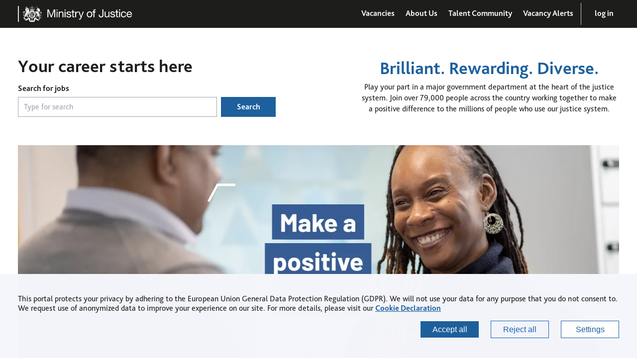

--- FILE ---
content_type: text/html;charset=UTF-8
request_url: https://jobs.justice.gov.uk/?s=HR%20Case%20Manager&role-type=human-resources
body_size: 12929
content:

    
    
    
    
        
    
                
    
    
        
        
    
                
            
        
                
    
    <!DOCTYPE html>
<html lang="en-GB" xml:lang="en-GB" xmlns="http://www.w3.org/1999/xhtml" menu-type="visible" menu-toggleSide="right" menu-panelFrom="right" menu-panelEffect="over">
    <head><meta name="csp-nonce" content="1be8dc329b616bac8eadf5d47324e3279bc5631ec59aad53c2cef821a28b593e"/><meta name="avature.wizard.registrars" content="[{&quot;wizardId&quot;:165,&quot;settings&quot;:{&quot;isInternationalizationEnabled&quot;:true,&quot;autoPartialSaveInterval&quot;:null,&quot;shouldShowFieldByField&quot;:false,&quot;uploadedResumeId&quot;:null,&quot;largeFilesUploadParams&quot;:[]},&quot;fields&quot;:[{&quot;fieldId&quot;:&quot;12557&quot;,&quot;registrars&quot;:[{&quot;type&quot;:&quot;ValuesDatasource&quot;,&quot;name&quot;:&quot;InstantSearchDatasource&quot;,&quot;settings&quot;:{&quot;listSpecId&quot;:&quot;tCHJIlPOmny6kISzEr1VJEoaT00c79iR2ZjKOSIeqA8+rJOERgT1IFTn&quot;,&quot;requestType&quot;:&quot;job&quot;,&quot;searchIndexId&quot;:&quot;RVZaid8HhByZQhd4D4y9uiwyXW2yX9yldUR3Dj7wAdHvAyY5Lvzu&quot;,&quot;contextValues&quot;:&quot;sKS9NuqgNhFP\/bMVO9YweP2XoXls6k7kJYZ67Yt6Q5FoEqVFCB6PMIk=&quot;,&quot;isSemanticSearch&quot;:false,&quot;portalUrlPath&quot;:&quot;\/careers&quot;}},{&quot;type&quot;:&quot;Field&quot;,&quot;name&quot;:&quot;InstantSearchField&quot;,&quot;settings&quot;:{&quot;delayBeforeRequestMs&quot;:1000,&quot;minimumLengthToSearch&quot;:3,&quot;isSemanticSuggestionsEnabled&quot;:false,&quot;translations&quot;:{&quot;semanticResults&quot;:&quot;Suggestions based on your input&quot;,&quot;semanticNoResults&quot;:&quot;No suggestions found&quot;}}}],&quot;validationConditions&quot;:[{&quot;type&quot;:&quot;MinLengthValidator&quot;,&quot;errorMessage&quot;:&quot;Type at least 1 characters.&quot;,&quot;minLength&quot;:1}]},{&quot;fieldId&quot;:&quot;12558&quot;,&quot;registrars&quot;:[{&quot;type&quot;:&quot;Field&quot;,&quot;name&quot;:&quot;ButtonBarField&quot;,&quot;settings&quot;:{&quot;buttonsData&quot;:[{&quot;buttonId&quot;:275,&quot;buttonType&quot;:&quot;submitButton&quot;,&quot;workflowStepUpdateIds&quot;:&quot;&quot;,&quot;isAutomaticAction&quot;:false,&quot;disableButtonConditions&quot;:[]}]}}]}]}]"/><meta name="avature.portal.id" content="13"/><meta name="avature.portal.name" content="External Careers Marketplace"/><meta name="avature.portal.urlPath" content="careers"/><meta name="avature.portal.lang" content="en_GB"/><meta name="avature.portal.page" content/><meta name="avature.portal.cookies" content="true"/><meta name="avature.portallist.search" content/>
        <meta http-equiv="content-type" content="text/html;charset=UTF-8" />
        <meta name="viewport" content="width=device-width, height=device-height, initial-scale=1.0, minimum-scale=1.0, user-scalable=1" />

                                                        <meta property="og:title" content="Find Jobs - External Careers Marketplace" />
                
                                    <meta property="og:type" content="website" />
                
                                    <meta property="og:url" content="https://jobs.justice.gov.uk/careers?s=HR%20Case%20Manager&amp;amp;role-type=human-resources" />
                
                                    <meta property="og:description" content="Find Jobs External Careers Marketplace" />
                
                                    <meta property="og:site_name" content="Ministry of Justice" />
                
                                    <meta property="og:image" content="https://jobs.justice.gov.uk/portal/13/images/logo--hiring-organization.png" />
                            
            <meta name="Description" content="Find Jobs External Careers Marketplace" />
        
                    <title data-au="ag-title-3">
                Find Jobs - External Careers Marketplace
            </title>
        
        <link href="/ASSET/portal/jquery/UI/1.13.2/jquery-ui.min.css?version=10.65.65-stable" rel="stylesheet"></link><link href="/portalpacks/web/assets/session-popup.CsK3A5HO.css" rel="stylesheet"></link><link id="dynamic-styles-marker">
<link rel="stylesheet" type="text/css" media="all" href="/portal/13/css/library__theme.css" />
<style type="text/css">    /* ===========================================================================
        ELEMENTS
        --------------------------------------------------------------------------
        Buttons
            : Actions
                : Add
                : Delete
                : Edit
                : Remove
            : Iconographics
                : Close
            : Vendors
                : Registration/application
                    : Customizables
        External
            : Thumbnails
        Fields
        Icons

        COMPONENTS
        --------------------------------------------------------------------------
        Navigation
            : Menu (Dynamic)

        MODULES
        --------------------------------------------------------------------------
        Banner

        PAGETYPES
        --------------------------------------------------------------------------
        Login
    =========================================================================== */

    /*
        ELEMENTS/Buttons: Actions
    */

    /* to de deleted after we migrate to typographic icons (this is here and not in core.css due to a FF bug) */
    .action:before,
    .addDatasetRow:before,
    .removeDatasetRow:before,
    .removeFile:before,
    [id*="dropboxRemove_"]:before,
    .fileInputCancelButton:before,
    .editJobAlert:before,
    .deleteJobAlert:before,
    .editJobApplication:before,
    .deleteJobApplication:before {
        mask-image: var(--action__icon--background--image);
        -webkit-mask-image: var(--action__icon--background--image);
    }

    /*
        ELEMENTS/Buttons: Actions: Delete job alert + delete job application
    */
    .deleteJobAlert, .deleteJobApplication{
        --action__icon--background--image: url(https://jobs.justice.gov.uk/portal/13/images/icon--remove--alert.svg);
    }

    /*
        ELEMENTS/Buttons: Actions: Edit job alert + edit job application
    */

    .editJobAlert, .editJobApplication {
        --action__icon--background--image: url(https://jobs.justice.gov.uk/portal/13/images/icon--edit.svg);
    }

    .viewJobApplication {
        --action__icon--background--image: url(https://jobs.justice.gov.uk/portal/13/images/icon--view.svg);
    }

    /*
        ELEMENTS/Buttons: Actions: Add
    */

    .addDatasetRow,
    .action--add {
        --action__icon--background--image: url(https://jobs.justice.gov.uk/portal/13/images/icon--add.svg);
    }

    /*
        ELEMENTS/Buttons: Actions: Delete
    */

    .action--delete {
        --action__icon--background--image: url(https://jobs.justice.gov.uk/portal/13/images/icon--remove.svg);
    }

    /*
        ELEMENTS/Buttons: Actions: Edit
    */

    .action--edit {
        --action__icon--background--image: url(https://jobs.justice.gov.uk/portal/13/images/icon--edit.svg);
    }

    /*
        ELEMENTS/Buttons: Actions: Remove
    */

    .removeDatasetRow,
    .removeFile,
    [id*="dropboxRemove_"],
    .fileInputCancelButton,
    .action--remove {
        --action__icon--background--image: url(https://jobs.justice.gov.uk/portal/13/images/icon--remove.svg);
    }

    /*
        ELEMENTS/Buttons: Iconographics: Close
    */

    .ui-button.ui-dialog-titlebar-close,
    .TIN_display_CloserButton_NotificationAndDialog,
    .autoschedule_editor_availability_header_Container_HeaderButton {
        --button__icon--background--image: url(https://jobs.justice.gov.uk/portal/13/images/close.svg);
    }

    /*
        ELEMENTS/Buttons: Vendors: Registration/application: Customizables
    */

    .methodButton--later {
        --buttons__icon--background--image: url(https://jobs.justice.gov.uk/portal/13/images/icon--file.svg);
    }

    .methodButton--file {
        --buttons__icon--background--image: url(https://jobs.justice.gov.uk/portal/13/images/icon--file.svg);
    }

    .methodButton--paste {
        --buttons__icon--background--image: url(https://jobs.justice.gov.uk/portal/13/images/icon--paste.svg);
    }

    /* to de deleted after we migrate to typographic icons (this is here and not in core.css due to a FF bug) */
    .methodButton--later:before,
    .methodButton--file:before,
    .methodButton--paste:before {
        mask-image: var(--buttons__icon--background--image);
        -webkit-mask-image: var(--buttons__icon--background--image);
    }

    /*
        ELEMENTS/External: Thumbnails
    */

    :root {
        --thumbnail--border--radius: 100%;
        --thumbnail--border--width: 0;
        --thumbnail--border--color: transparent;
        --thumbnail--width: calc(var(--sizing--basis) * 8); /* 3.2rem +doc+ */
        --thumbnail--height: calc(var(--sizing--basis) * 8); /* 3.2rem +doc+ */
    }

    /*
        ELEMENTS/External: Thumbnails (Within LAYOUTS/Structures: Section)
    */

    .section__header__image {
        --thumbnail--width: calc(var(--sizing--basis) * 14); /* 5.6rem +doc+ */
        --thumbnail--height: calc(var(--sizing--basis) * 14); /* 5.6rem +doc+ */
    }

    /*
        ELEMENTS/External: Thumbnails (Within COMPONENTS/Cards)
    */

    .table--cards {
        --thumbnail--width: calc(var(--sizing--basis) * 10); /* 4rem +doc+ */
        --thumbnail--height: calc(var(--sizing--basis) * 10); /* 4rem +doc+ */
    }

    /*
        ELEMENTS/External: Thumbnails (Within COMPONENTS/Navigation: Menu)
    */

    .menu__link {
        --thumbnail--width: calc(var(--sizing--basis) * 6); /* 2.4rem +doc+ */
        --thumbnail--height: calc(var(--sizing--basis) * 6); /* 2.4rem +doc+ */
    }

    .submenu__link,
    .portalLanguages__link {
        --thumbnail--width: calc(var(--sizing--basis) * 4); /* 1.6rem +doc+ */
        --thumbnail--height: calc(var(--sizing--basis) * 4); /* 1.6rem +doc+ */
    }

    /*
        ELEMENTS/External: Thumbnails (Within WIDGETS/Forms: Types: FileField)
    */

    .FileField {
        --thumbnail--background--image: url(https://jobs.justice.gov.uk/portal/13/images/icon--user.svg);
    }

    /*
        ELEMENTS/External: Thumbnails (Within MODULES/Banner)
    */

    .banner {
        --thumbnail--border--width: .2rem;
        --thumbnail--border--color: var(--color--white);
        --thumbnail--width: calc(var(--sizing--basis) * 16); /* 6.2rem +doc+ */
        --thumbnail--height: calc(var(--sizing--basis) * 16); /* 6.2rem +doc+ */
    }

    .banner--scrolling {
        --thumbnail--width: calc(var(--sizing--basis) * 10); /* 4rem +doc+ */
        --thumbnail--height: calc(var(--sizing--basis) * 10); /* 4rem +doc+ */
    }

    /* Media query to target mobile and tablet */
    @media all and (max-width:1024px) {
        .banner {
            --thumbnail--width: calc(var(--sizing--basis) * 10); /* 4rem +doc+ */
            --thumbnail--height: calc(var(--sizing--basis) * 10); /* 4rem +doc+ */
        }
    }

    /*
        ELEMENTS/Fields
    */

    :root {
        --fields--icon--caret--down: url(https://jobs.justice.gov.uk/portal/13/images/icon--caret--down.svg);
        --fields--icon--caret--down--disabled: url(https://jobs.justice.gov.uk/portal/13/images/icon--caret--down--disabled.svg);
        --fields--icon--caret--up: url(https://jobs.justice.gov.uk/portal/13/images/icon--caret--up.svg);
        --fields--icon--clear: url(https://jobs.justice.gov.uk/portal/13/images/icon--clear.svg);
    }

    /*
        ICONS
    */

    :root {
        --icon--token: url(https://jobs.justice.gov.uk/portal/13/images/icon--token.svg);
        --icon--search: url(https://jobs.justice.gov.uk/portal/13/images/icon--search.svg);
        --icon--arrow--down: url(https://jobs.justice.gov.uk/portal/13/images/icon--arrow--down.svg);
        --icon--arrow--up: url(https://jobs.justice.gov.uk/portal/13/images/icon--arrow--up.svg);
        --icon--arrow--down--blue: url(https://jobs.justice.gov.uk/portal/13/images/icon--arrow--down--blue.svg);
        --icon--arrow--up--blue: url(https://jobs.justice.gov.uk/portal/13/images/icon--arrow--up--blue.svg);
        --action--icon--expand: url(https://jobs.justice.gov.uk/portal/13/images/faq-icon-plus.svg);
        --action--icon--collapse: url(https://jobs.justice.gov.uk/portal/13/images/faq-icon-close.svg);
    }

    /*
        COMPONENTS/Navigation: Menu (Dynamic)
    */

    @media all and (max-width:1024px) {
        :root {
            --header--height: 5.5rem;
        }
    }

    @media all and (min-width:1024px) {
        .body--menu--threshold .menu--visible .menu__panel {
            flex-wrap: nowrap;
            justify-content: flex-end;
            align-items: flex-start;
            border-top: solid .1rem var(--dividers--border--color);
            padding-top: var(--header--padding--top);
            margin-top: var(--header--padding--top);
        }

        .body--menu--threshold .menu__list {
            flex-wrap: wrap;
            justify-content: flex-start;
        }

        .body--menu--threshold .header__content {
            flex-direction: column;
            align-items: flex-start;
        }

        .body--menu--threshold .header__menu {
            width: 100%;
        }

        .body--menu--threshold .menu--visible .menu__list {
            flex-grow: 1;
        }
    }

    /*
        PAGETYPES/Home - Banner Top
    */

    :root {
        --banner--background--home: url(https://jobs.justice.gov.uk/portal/13/images/homeBannerImage_careers.webp);
    }

    /* Media query to target only tablet */
    @media all and (min-width:751px) and (max-width:1024px) {
        :root {
            --banner--background--home: url(https://jobs.justice.gov.uk/portal/13/images/homeBannerImage_careers.webp);
        }
    }

    /* Media query to target only mobile */
    @media all and (max-width:750px) {
        :root {
            --banner--background--home: url(https://jobs.justice.gov.uk/portal/13/images/homeBannerImage_careers.webp);
        }
    }

    /*
        PAGETYPES/Home - Cards: Agency
    */

    :root {
        --card__agency--bg--image--default: url(https://jobs.justice.gov.uk/portal/13/images/image--home.webp);
        --card__agency--bg--image--hmcts: url(https://jobs.justice.gov.uk/portal/13/images/cardAgency_hmcts.webp);
        --card__agency--bg--image--moj: url(https://jobs.justice.gov.uk/portal/13/images/cardAgency_moj.webp);
        --card__agency--bg--image--hmpps: url(https://jobs.justice.gov.uk/portal/13/images/cardAgency_hmpps.webp);
        --card__agency--bg--image--cica: url(https://jobs.justice.gov.uk/portal/13/images/cardAgency_cica.webp);
        --card__agency--bg--image--laa: url(https://jobs.justice.gov.uk/portal/13/images/cardAgency_laa.webp);
        --card__agency--bg--image--oopg: url(https://jobs.justice.gov.uk/portal/13/images/cardAgency_oopg.webp);
        --card__agency--bg--image--scs: url(https://jobs.justice.gov.uk/portal/13/images/cardAgency_scs.webp);
        --card__agency--bg--image--ima: url(https://jobs.justice.gov.uk/portal/13/images/cardAgency_ima.webp);
        --card__agency--bg--image--advanceIntoJustice: url(https://jobs.justice.gov.uk/portal/13/images/cardAgency_advanceIntoJustice.webp);
    }

    /* Media query to target only mobile */
    @media all and (max-width:750px) {
        :root {
            --card__agency--bg--image--hmcts: url(https://jobs.justice.gov.uk/portal/13/images/cardAgency_hmcts_mobile.webp);
            --card__agency--bg--image--moj: url(https://jobs.justice.gov.uk/portal/13/images/cardAgency_moj_mobile.webp);
            --card__agency--bg--image--hmpps: url(https://jobs.justice.gov.uk/portal/13/images/cardAgency_hmpps_mobile.webp);
            --card__agency--bg--image--cica: url(https://jobs.justice.gov.uk/portal/13/images/cardAgency_cica_mobile.webp);
            --card__agency--bg--image--laa: url(https://jobs.justice.gov.uk/portal/13/images/cardAgency_laa_mobile.webp);
            --card__agency--bg--image--oopg: url(https://jobs.justice.gov.uk/portal/13/images/cardAgency_oopg_mobile.webp);
            --card__agency--bg--image--scs: url(https://jobs.justice.gov.uk/portal/13/images/cardAgency_scs_mobile.webp);
            --card__agency--bg--image--ima: url(https://jobs.justice.gov.uk/portal/13/images/cardAgency_ima_mobile.webp);
        }
    }

    /*
        PAGETYPES/AboutUs - Slider: Agency
    */

    :root {
        --slider__agency--bg--image--default: url(https://jobs.justice.gov.uk/portal/13/images/image--home.webp);
        --slider__agency--bg--image--hmcts: url(https://jobs.justice.gov.uk/portal/13/images/sliderAboutUs-hmcts.webp);
        --slider__agency--bg--image--moj: url(https://jobs.justice.gov.uk/portal/13/images/cardAgency_moj.webp);
        --slider__agency--bg--image--hmpps: url(https://jobs.justice.gov.uk/portal/13/images/cardAgency_hmpps.webp);
        --slider__agency--bg--image--cica: url(https://jobs.justice.gov.uk/portal/13/images/cardAgency_cica.webp);
        --slider__agency--bg--image--laa: url(https://jobs.justice.gov.uk/portal/13/images/cardAgency_laa.webp);
        --slider__agency--bg--image--oopg: url(https://jobs.justice.gov.uk/_cms/13/image/sliderAboutAgencyImgOfficeOfThePublicGuardian?version=2395358);
        --slider__agency--icon--arrow--white--right: url(https://jobs.justice.gov.uk/portal/13/images/icon_arrow_home_right.svg);
        --slider__agency--icon--arrow--white--left: url(https://jobs.justice.gov.uk/portal/13/images/icon_arrow_slider_aboutUs_left_white.svg);
    }

    /*
        PLUGINS: Glightbox
    */
    :root {
        --popup--icon--close: url(https://jobs.justice.gov.uk/portal/13/images/popup-icon-close.svg);
    }

    /*
        PAGETYPES/Login
    */

    :root {
        --login__body--background--image: url(https://jobs.justice.gov.uk/portal/13/images/login--bg--desktop.jpg);
    }

    /* Media query to target only tablet */
    @media all and (min-width:751px) and (max-width:1024px) {
        :root {
            --login__body--background--image: url(https://jobs.justice.gov.uk/portal/13/images/login--bg--tablet.jpg);
        }

    }

    /* Media query to target only mobile */
    @media all and (max-width:750px) {
        :root {
            --login__body--background--image: url(https://jobs.justice.gov.uk/portal/13/images/login--bg--mobile.jpg);
        }
    }
</style><link id="corecss" rel="stylesheet" type="text/css" media="all" href="https://templates-static-assets.avacdn.net/cssLibrary/24.2/core.min.css" />

    <link rel="stylesheet" type="text/css" media="all" href="https://templates-static-assets.avacdn.net/cookieUserConsent/2/cookieUserConsent.min.css" />

<link rel="stylesheet" type="text/css" media="all" href="/portal/13/css/specifics.css" />
        <script src="/ASSET/portal/jquery/jquerycore/3.7.1/jquery.min.js?version=10.65.65-stable"></script><script src="/ASSET/portal/jquery/UI/1.13.2/jquery-ui.min.js?version=10.65.65-stable"></script><script src="/ASSET/portal/pjquery/pjQueryDeclaration.js?version=10.65.65-stable"></script><script src="/portalpacks/web/js/head/head.3416fa21.iife.js"></script><script data-cookie-type="2" type="text/plain">EventManager.getInstance().addEventHandler(EventManager.EVENT_LOAD_NAME,function() {(function(w,d,s,l,i){w[l]=w[l]||[];w[l].push({'gtm.start':
            new Date().getTime(),event:'gtm.js'});var f=d.getElementsByTagName(s)[0],
            j=d.createElement(s),dl=l!='dataLayer'?'&l='+l:'';j.async=true;j.src=
            'https://www.googletagmanager.com/gtm.js?id='+i+dl;f.parentNode.insertBefore(j,f);
            })(window,document,'script','dataLayer','GTM-54Q7NZZ');},EventManager.PRIORITY_LOWEST);</script>

    <script src="https://templates-static-assets.avacdn.net/hacks/countAndLimitWords/1/build/countAndLimitWords.min.js" defer="defer"></script>

    <script src="https://templates-static-assets.avacdn.net/cookieUserConsent/2/cookieUserConsent.min.js" defer="defer"></script>
    <script type='text/javascript'>        ServiceFactory.getEventManager().attachToLoadEvent(function(){
            CookieConsentPopupService.getInstance().initialise({"content":{"description":"This portal protects your privacy by adhering to the European Union General Data Protection Regulation (GDPR). We will not use your data for any purpose that you do not consent to. We request use of anonymized data to improve your experience on our site. For more details, please visit our \u003Ca class=\"link\" href=\"https:\/\/jobs.justice.gov.uk\/careers\/CookieDeclaration\"\u003ECookie Declaration\u003C\/a\u003E","acceptAll":"Accept all","rejectAll":"Reject all","save":"Save and close","cancel":"Cancel","settings":"Settings","cookiesDisabled":"Error: Cookies are blocked or not supported by your browser. You must enable cookies to use this site.","warning":"This page needs the following cookie\/s to work:","settingsLink":"Cookies settings"},"styles":{"background":"#f5f6fb","color":"#1d1d1b","fontFamily":"BlissPro","highlight":"#1063BA","lowlight":"#51555C"},"showOnTop":false,"hideRejectButton":false,"hideAcceptButton":false,"settingsIconAsText":true,"initialNonEssentialCookieState":true,"openPopupForRejectedCookies":false});
                                                        const cookieBannerParams = {"content":{"description":"This portal protects your privacy by adhering to the European Union General Data Protection Regulation (GDPR). We will not use your data for any purpose that you do not consent to. We request use of anonymized data to improve your experience on our site. For more details, please visit our \u003Ca class=\"link\" href=\"https:\/\/jobs.justice.gov.uk\/careers\/CookieDeclaration\"\u003ECookie Declaration\u003C\/a\u003E","acceptAll":"Accept all","rejectAll":"Reject all","save":"Save and close","cancel":"Cancel","settings":"Settings","cookiesDisabled":"Error: Cookies are blocked or not supported by your browser. You must enable cookies to use this site.","warning":"This page needs the following cookie\/s to work:","settingsLink":"Cookies settings"},"styles":{"background":"#f5f6fb","color":"#1d1d1b","fontFamily":"BlissPro","highlight":"#1063BA","lowlight":"#51555C"},"showOnTop":false,"hideRejectButton":false,"hideAcceptButton":false,"settingsIconAsText":true,"initialNonEssentialCookieState":true,"openPopupForRejectedCookies":false};
                cookieBannerParams.forceOpen = true;
                cookieBannerParams.showExpanded = true;

                                const cookieBannerDisplayBtns = document.querySelectorAll(".cookieBannerOpenButton");
                    if (cookieBannerDisplayBtns.length) {
                        cookieBannerDisplayBtns.forEach(function(cookieBannerDisplayBtn) {

                            cookieBannerDisplayBtn.addEventListener('click', e => {
                                e.preventDefault();
                                const cookieBanner = document.querySelector(".cookies");
                                if (!cookieBanner) CookieConsentPopupService.getInstance().initialise(cookieBannerParams);
                            });
                        });
                    }
                    });
    </script>

        <link href="/portal/13/favicon.ico" rel="shortcut icon" id="favico" type="images/vnd.microsoft.icon">

                    <link rel="canonical" href="https://jobs.justice.gov.uk/careers/Home" />
            <script type="module">
    EventManager.getInstance().addEventHandler(EventManager.EVENT_LOAD_NAME, function () {



    }, EventManager.PRIORITY_HIGH);
</script></head>

    <body class="
        body
                    body--header-fixed-on-scroll
        
        
                            
        body--footer-sticky
        
        body--Chrome body--Chrome131

            body--home
    "><noscript data-cookie-type="1"><iframe src="https://www.googletagmanager.com/ns.html?id=GTM-54Q7NZZ" height="0" width="0" style="display:none;visibility:hidden" data-cookie-type="1"></iframe></noscript><script data-cookie-type="4" type="text/plain">EventManager.getInstance().addEventHandler(EventManager.EVENT_LOAD_NAME,function() {var Hi;},EventManager.PRIORITY_LOWEST);</script>
        <div class="body__content">
                            <header class="header">
                    <a class="visibility--hidden--visually skip-content focusable tpt_localAnchor" href="#main" tabindex="0" data-au="ag-a-14">
                        Skip to content                    </a>

                    <div class="header__wrapper">
                        <div class="header__content">
                                                            <div class="header__logo">
    <a class="logo logo--header" href="https://jobs.justice.gov.uk/careers" tabindex="0" data-au="ag-a-88">
        <img src="https://jobs.justice.gov.uk/portal/13/images/logo--default.svg" alt="Home" loading="lazy">
        <h1 class="visibility--hidden--visually" data-au="ag-h1-1">Ministry of Justice</h1>
    </a>
</div>                            
                                                            


<div class="header__menu">
    <nav class="menu menu--idle" aria-label="Main menu">
        <a class="toggle toggle--menu" aria-controls="menu__panel" aria-expanded="false" aria-haspopup="true" aria-label="Main menu toggle" href="#" role="button" tabindex="0" data-au="ag-a-69">
            <div class="toggle__icon" aria-hidden="true"></div>
        </a>

        <div class="menu__panel" id="menu__panel">
                                                    <ul class="menu__list">
                                                        
    <li class="menu__item">
        <a class="menu__link" href="https://jobs.justice.gov.uk/careers/SearchJobs" tabindex="0" data-au="ag-a-61">
            
            <span class="menu__text">
                Vacancies
            </span>
        </a>
            </li>
    

                                                                                
    <li class="menu__item">
        <a class="menu__link" href="https://jobs.justice.gov.uk/careers/AboutUs" tabindex="0" data-au="ag-a-61">
            
            <span class="menu__text">
                About Us
            </span>
        </a>
            </li>
    

                                                                                
    <li class="menu__item">
        <a class="menu__link" href="https://jobs.justice.gov.uk/careers/TalentCommunity" tabindex="0" target="_blank" data-au="ag-a-61">
            
            <span class="menu__text">
                Talent Community
            </span>
        </a>
            </li>
    

                                                                                
    <li class="menu__item">
        <a class="menu__link" href="https://jobs.justice.gov.uk/careers/Register" tabindex="0" target="_blank" data-au="ag-a-61">
            
            <span class="menu__text">
                Vacancy Alerts
            </span>
        </a>
            </li>
    

                                            
                                                        </ul>
            
                                                                
                                        <ul class="menu__list menu__list--separator-left">
                                                        
    <li class="menu__item">
        <a class="menu__link" href="https://jobs.justice.gov.uk/careers/Login" tabindex="0" data-map="user-signin-link" data-au="ag-a-61">
            
            <span class="menu__text">
                log in
            </span>
        </a>
            </li>
    

                                                            </ul>
            
                    </div>
    </nav>
</div>
                            
                                                    </div>
                    </div>
                </header>
            
                            <div class="banner banner--main banner--main--home">
                    <div class="banner__wrapper">
                        <div class="banner__content__text">
                                                        
                                                            <div class="banner__text">
                                                                        
                                        <h2 class="banner__text__title title title--banner" data-au="ag-h2-8">
        Your career starts here    </h2>

                                                                                                        </div>
                            
                                <div class="banner__form">
        <form class="form form--search form--grid form--grid--4 clearfix" action="https://jobs.justice.gov.uk/careers/SearchJobs" autocomplete="on" id="tpt_jobSortableForm" method="post" autocomplete="on" id="tpt_jobSortableForm" method="post" role="search" data-au="ag-form-3">
            <fieldset>
                <legend class="visibility--hidden--visually">
                    Search for open positions                </legend>

                <div id="wizard-id-165" class="wizard" data-id="165"><div id="liveErrorsContainer" role="alert" aria-live="polite" class="screenReaderVisibility"></div><input type="hidden" name="listFilterMode" value="true"/><fieldset class="Section Section1"><div class="fieldSpec search--home otracosa TextField fieldSpecPadder" id="fieldSpecContainer12557"><label class="WizardFieldLabel tc_formLabel" for="12557" id="12557-label">Search for jobs</label><input type="text" id="12557" name="search" tabindex="0" class="search--home otracosa TextField WizardFieldInputContainer WizardFieldInput" value dir="auto" placeholder="Type for search" autocomplete="on" aria-expanded="false" aria-haspopup="listbox" aria-autocomplete="list" aria-activedescendant aria-owns="12557-live-search-results" aria-labelledby="12557-label"/></div><div class="fieldSpec button-bar button-bar--searchHome ButtonBarField fieldSpecPadder" id="fieldSpecContainer12558"><fieldset><legend class="WizardFieldLabel tc_formLabel" id="12558-label"></legend><div id="12558" class="button-bar__wrap tc_formField"><button class="submitButton tc_formButton" id="12558-submit" name="action" tabindex="0" type="submit" value="search" data-buttonId="275" formnovalidate></button> </div></fieldset></div></fieldset></div>
            </fieldset>
        </form>
    </div>
                        </div>

                                    <div class="banner__text__container">
            <div class="banner__text__content t--c">
                <h3 class="title title--10 banner__text__content__title m--b--s">
                    Brilliant. Rewarding. Diverse.                </h3>

                <p class="paragraph banner__text__content__paragraph">
                    Play your part in a major government department at the heart of the justice system. Join over 79,000 people across the country working together to make a positive difference to the millions of people who use our justice system.                </p>
            </div>
        </div>
                        </div>
                </div>
            
                <section class="section_banner__top--home section__wrapper">
        <div class="banner__top--home"></div>
    </section>

            <main class="main" id="main">
                
                                <div class="main__wrapper">
                    <div class="main__content clearfix">
                                <section class="section section section__agencies m--b--l">
        <div class="section__cards_agency__wrapper section__cards_agency_container">
                            <div class="card_agency card__agency--hmcts ">
    <img src="https://jobs.justice.gov.uk/portal/13/images/cardAgency_logo_hmcts.webp" class="card__agency__header__logo__img" alt="HMCourtsAndTribunalsServiceHeaderImageAltText" loading="lazy">

    <div class="card__agency__footer">
        <a href="https://jobs.justice.gov.uk/careers/AgencyHMSCT" class="card__agency__footer__link">
            <span class="card__agency__footer__link__text">
                Find Out More
            </span>

            <img src="https://jobs.justice.gov.uk/portal/13/images/icon_arrow_home_right.svg" alt="link icon" class="card__agency__footer__link__icon" loading="lazy">
        </a>
    </div>
</div>
                            <div class="card_agency card__agency--moj ">
    <img src="https://jobs.justice.gov.uk/portal/13/images/cardAgency_logo_moj.webp" class="card__agency__header__logo__img" alt="HMCourtsAndTribunalsServiceHeaderImageAltText" loading="lazy">

    <div class="card__agency__footer">
        <a href="https://jobs.justice.gov.uk/careers/AgencyMOJ" class="card__agency__footer__link">
            <span class="card__agency__footer__link__text">
                Find Out More
            </span>

            <img src="https://jobs.justice.gov.uk/portal/13/images/icon_arrow_home_right.svg" alt="link icon" class="card__agency__footer__link__icon" loading="lazy">
        </a>
    </div>
</div>
                            <div class="card_agency card__agency--hmpps ">
    <img src="https://jobs.justice.gov.uk/portal/13/images/cardAgency_logo_hmpps.webp" class="card__agency__header__logo__img" alt="HMPrisonAndProbationServiceHeaderImageAltText" loading="lazy">

    <div class="card__agency__footer">
        <a href="https://prisonandprobationjobs.gov.uk/" class="card__agency__footer__link">
            <span class="card__agency__footer__link__text">
                Find Out More
            </span>

            <img src="https://jobs.justice.gov.uk/portal/13/images/icon_arrow_home_right.svg" alt="link icon" class="card__agency__footer__link__icon" loading="lazy">
        </a>
    </div>
</div>
                            <div class="card_agency card__agency--cica ">
    <img src="https://jobs.justice.gov.uk/portal/13/images/cardAgency_logo_cica.webp" class="card__agency__header__logo__img" alt="AgencyImgCriminalInjuriesCompensationAuthorityHeaderImageAltText" loading="lazy">

    <div class="card__agency__footer">
        <a href="https://jobs.justice.gov.uk/careers/AgencyCICA" class="card__agency__footer__link">
            <span class="card__agency__footer__link__text">
                Find Out More
            </span>

            <img src="https://jobs.justice.gov.uk/portal/13/images/icon_arrow_home_right.svg" alt="link icon" class="card__agency__footer__link__icon" loading="lazy">
        </a>
    </div>
</div>
                            <div class="card_agency card__agency--laa ">
    <img src="https://jobs.justice.gov.uk/portal/13/images/cardAgency_logo_laa.webp" class="card__agency__header__logo__img" alt="LegalAidAgencyHeaderImageAltText" loading="lazy">

    <div class="card__agency__footer">
        <a href="https://jobs.justice.gov.uk/careers/AgencyLAA" class="card__agency__footer__link">
            <span class="card__agency__footer__link__text">
                Find Out More
            </span>

            <img src="https://jobs.justice.gov.uk/portal/13/images/icon_arrow_home_right.svg" alt="link icon" class="card__agency__footer__link__icon" loading="lazy">
        </a>
    </div>
</div>
                            <div class="card_agency card__agency--oopg ">
    <img src="https://jobs.justice.gov.uk/portal/13/images/cardAgency_logo_oopg.webp" class="card__agency__header__logo__img" alt="OfficeOfThePublicGuardianHeaderImageAltText" loading="lazy">

    <div class="card__agency__footer">
        <a href="https://jobs.justice.gov.uk/careers/AgencyOOPG" class="card__agency__footer__link">
            <span class="card__agency__footer__link__text">
                Find Out More
            </span>

            <img src="https://jobs.justice.gov.uk/portal/13/images/icon_arrow_home_right.svg" alt="link icon" class="card__agency__footer__link__icon" loading="lazy">
        </a>
    </div>
</div>
                            <div class="card_agency card__agency--scs ">
    <img src="https://jobs.justice.gov.uk/_cms/13/image/SCSCardHeader?version=2395359" class="card__agency__header__logo__img" alt="SCSCardHeaderImageAltText" loading="lazy">

    <div class="card__agency__footer">
        <a href="https://jobs.justice.gov.uk/careers/AgencySCS" class="card__agency__footer__link">
            <span class="card__agency__footer__link__text">
                Find Out More
            </span>

            <img src="https://jobs.justice.gov.uk/portal/13/images/icon_arrow_home_right.svg" alt="link icon" class="card__agency__footer__link__icon" loading="lazy">
        </a>
    </div>
</div>
                            <div class="card_agency card__agency--ima ">
    <img src="https://jobs.justice.gov.uk/_cms/13/image/IMAImageCardHeader?version=3283941" class="card__agency__header__logo__img" alt="IMAImageCardHeaderImageAltText" loading="lazy">

    <div class="card__agency__footer">
        <a href="https://jobs.justice.gov.uk/careers/AgencyIMA" class="card__agency__footer__link">
            <span class="card__agency__footer__link__text">
                Find Out More
            </span>

            <img src="https://jobs.justice.gov.uk/portal/13/images/icon_arrow_home_right.svg" alt="link icon" class="card__agency__footer__link__icon" loading="lazy">
        </a>
    </div>
</div>
                            <div class="card_agency card__agency--advanceIntoJustice ">
    <img src="https://jobs.justice.gov.uk/portal/13/images/cardAgency_logo_moj.webp" class="card__agency__header__logo__img" alt="HMCourtsAndTribunalsServiceHeaderImageAltText" loading="lazy">

    <div class="card__agency__footer">
        <a href="https://jobs.justice.gov.uk/careers/AgencyAdvanceIntoJustice" class="card__agency__footer__link">
            <span class="card__agency__footer__link__text">
                Find Out More
            </span>

            <img src="https://jobs.justice.gov.uk/portal/13/images/icon_arrow_home_right.svg" alt="link icon" class="card__agency__footer__link__icon" loading="lazy">
        </a>
    </div>
</div>
                    </div>
    </section>

                            </div>
                </div>
                            </main>

                    <div class="banner banner--secondary banner--secondary--top m--t--s">
        <div class="banner__wrapper">
            <h2 class="banner__text__title title title--04" data-au="ag-h2-3">
                <span class="banner__text__title__phrase">
                                            Not sure where to start?                                    </span>

                                    <a class="button button--primary" href="https://jobs.justice.gov.uk/careers/RecommendationMethods" data-au="ag-a-4">
                        Get recommendations                    </a>
                            </h2>
        </div>
    </div>

                <div class="section__wrapper section__open-positions m--b--xl">
                    
            <section id="widgetOpenPositions" class="section section--jobs-slider"></section>
            </div>

                    <div class="banner banner--secondary banner--secondary--bottom">
        <div class="banner__wrapper">
            <div class="banner__text banner__text--center">
                <h2 class="banner__text__title title title--04" data-au="ag-h2-33">
                    <span class="banner__text__title__phrase">
                        Join the Ministry of Justice                    </span>

                                            <a class="button button--primary" href="https://jobs.justice.gov.uk/careers/TalentCommunity" data-au="ag-a-86">
                            Join our Talent Community                        </a>
                    
                                            <span class="banner__text__title__conjunction t--01">
                            or                        </span>
                    
                    <a class="button button--secondary" href="https://jobs.justice.gov.uk/careers/Register?createAlert=1" data-au="ag-a-87">
                        Create Job Alert                    </a>
                </h2>
            </div>
        </div>
    </div>

                    <section class="section__wrapper section__company__slider m--b--xl m--t--xxl">
        
        <div class="slider slider--companies">
    <div class="section__content home--page__card__container">
        <div class="swiper swiper-container swiper--companies">
            <div class="swiper-wrapper">
                                    <div class="swiper-slide swiper-slide-next">
                        <div class="companies--swiper-container__image__box">
                            <img src="https://jobs.justice.gov.uk/portal/13/images/slide-company-sentencing-council.webp" alt="companySliderImgAltText_CompanySentencingCouncil" class="companies--swiper-container__image" loading="lazy">
                        </div>
                    </div>
                                    <div class="swiper-slide swiper-slide-next">
                        <div class="companies--swiper-container__image__box">
                            <img src="https://jobs.justice.gov.uk/portal/13/images/slide-company-imb.webp" alt="companySliderImgAltText_Imb" class="companies--swiper-container__image" loading="lazy">
                        </div>
                    </div>
                                    <div class="swiper-slide swiper-slide-next">
                        <div class="companies--swiper-container__image__box">
                            <img src="https://jobs.justice.gov.uk/portal/13/images/slide-company-slide-hmpps.webp" alt="companySliderImgAltText_Hmpps" class="companies--swiper-container__image" loading="lazy">
                        </div>
                    </div>
                                    <div class="swiper-slide swiper-slide-next">
                        <div class="companies--swiper-container__image__box">
                            <img src="https://jobs.justice.gov.uk/portal/13/images/slide-company-ima.webp" alt="companySliderImgAltText_Ima" class="companies--swiper-container__image" loading="lazy">
                        </div>
                    </div>
                                    <div class="swiper-slide swiper-slide-next">
                        <div class="companies--swiper-container__image__box">
                            <img src="https://jobs.justice.gov.uk/portal/13/images/slide-company-civil-justice-council.webp" alt="companySliderImgAltText_CivilJusticeCouncil" class="companies--swiper-container__image" loading="lazy">
                        </div>
                    </div>
                                    <div class="swiper-slide swiper-slide-next">
                        <div class="companies--swiper-container__image__box">
                            <img src="https://jobs.justice.gov.uk/portal/13/images/slide-company-OPG.webp" alt="companySliderImgAltText_OPG" class="companies--swiper-container__image" loading="lazy">
                        </div>
                    </div>
                                    <div class="swiper-slide swiper-slide-next">
                        <div class="companies--swiper-container__image__box">
                            <img src="https://jobs.justice.gov.uk/portal/13/images/slide-company-HMIP-Prisons.webp" alt="companySliderImgAltText_HMIPPrisons" class="companies--swiper-container__image" loading="lazy">
                        </div>
                    </div>
                                    <div class="swiper-slide swiper-slide-next">
                        <div class="companies--swiper-container__image__box">
                            <img src="https://jobs.justice.gov.uk/portal/13/images/slide-company-HMIP.webp" alt="companySliderImgAltText_HMIP" class="companies--swiper-container__image" loading="lazy">
                        </div>
                    </div>
                                    <div class="swiper-slide swiper-slide-next">
                        <div class="companies--swiper-container__image__box">
                            <img src="https://jobs.justice.gov.uk/portal/13/images/slide-company-cica.webp" alt="companySliderImgAltText_Cica" class="companies--swiper-container__image" loading="lazy">
                        </div>
                    </div>
                                    <div class="swiper-slide swiper-slide-next">
                        <div class="companies--swiper-container__image__box">
                            <img src="https://jobs.justice.gov.uk/portal/13/images/slide-company-FamilyJusticeCouncil.webp" alt="companySliderImgAltText_FamilyJusticeCouncil" class="companies--swiper-container__image" loading="lazy">
                        </div>
                    </div>
                                    <div class="swiper-slide swiper-slide-next">
                        <div class="companies--swiper-container__image__box">
                            <img src="https://jobs.justice.gov.uk/portal/13/images/slide-company-prisonAndProbationOnbudsmen.webp" alt="companySliderImgAltText_PrisonAndProbationOnbudsmen" class="companies--swiper-container__image" loading="lazy">
                        </div>
                    </div>
                                    <div class="swiper-slide swiper-slide-next">
                        <div class="companies--swiper-container__image__box">
                            <img src="https://jobs.justice.gov.uk/portal/13/images/slide-company-LAA.webp" alt="companySliderImgAltText_LAA" class="companies--swiper-container__image" loading="lazy">
                        </div>
                    </div>
                                    <div class="swiper-slide swiper-slide-next">
                        <div class="companies--swiper-container__image__box">
                            <img src="https://jobs.justice.gov.uk/portal/13/images/slide-company-TheParoleBoard.webp" alt="companySliderImgAltText_TheParoleBoard" class="companies--swiper-container__image" loading="lazy">
                        </div>
                    </div>
                                    <div class="swiper-slide swiper-slide-next">
                        <div class="companies--swiper-container__image__box">
                            <img src="https://jobs.justice.gov.uk/portal/13/images/slide-company-LawCommission.webp" alt="companySliderImgAltText_LawCommission" class="companies--swiper-container__image" loading="lazy">
                        </div>
                    </div>
                                    <div class="swiper-slide swiper-slide-next">
                        <div class="companies--swiper-container__image__box">
                            <img src="https://jobs.justice.gov.uk/portal/13/images/slide-company-YouthJusticeBoard.webp" alt="companySliderImgAltText_YouthJusticeBoard" class="companies--swiper-container__image" loading="lazy">
                        </div>
                    </div>
                                    <div class="swiper-slide swiper-slide-next">
                        <div class="companies--swiper-container__image__box">
                            <img src="https://jobs.justice.gov.uk/portal/13/images/slide-company-VictumsCommissioner.webp" alt="companySliderImgAltText_VictumsCommissioner" class="companies--swiper-container__image" loading="lazy">
                        </div>
                    </div>
                                    <div class="swiper-slide swiper-slide-next">
                        <div class="companies--swiper-container__image__box">
                            <img src="https://jobs.justice.gov.uk/portal/13/images/slide-company-MoJ.webp" alt="companySliderImgAltText_MoJ" class="companies--swiper-container__image" loading="lazy">
                        </div>
                    </div>
                                    <div class="swiper-slide swiper-slide-next">
                        <div class="companies--swiper-container__image__box">
                            <img src="https://jobs.justice.gov.uk/portal/13/images/slide-company-JudicialOffice.webp" alt="companySliderImgAltText_JudicialOffice" class="companies--swiper-container__image" loading="lazy">
                        </div>
                    </div>
                                    <div class="swiper-slide swiper-slide-next">
                        <div class="companies--swiper-container__image__box">
                            <img src="https://jobs.justice.gov.uk/portal/13/images/slide-company-LegalOmbudsman.webp" alt="companySliderImgAltText_LegalOmbudsman" class="companies--swiper-container__image" loading="lazy">
                        </div>
                    </div>
                                    <div class="swiper-slide swiper-slide-next">
                        <div class="companies--swiper-container__image__box">
                            <img src="https://jobs.justice.gov.uk/portal/13/images/slide-company-HMCTS.webp" alt="companySliderImgAltText_HMCTS" class="companies--swiper-container__image" loading="lazy">
                        </div>
                    </div>
                                    <div class="swiper-slide swiper-slide-next">
                        <div class="companies--swiper-container__image__box">
                            <img src="https://jobs.justice.gov.uk/portal/13/images/slide-company-WalesOffice.webp" alt="companySliderImgAltText_WalesOffice" class="companies--swiper-container__image" loading="lazy">
                        </div>
                    </div>
                            </div>
        </div>
        <div class="swiper-button-next swiper-button-next--companies"></div>
        <div class="swiper-button-prev swiper-button-prev--companies"></div>
        <div class="swiper-autoplay-button-container">
            <img tabindex="0" role="button" src="https://jobs.justice.gov.uk/portal/13/images/slide-video-pause.webp" alt="Pause Slider icon" class="swiper-autoplay-button-image" loading="lazy">
        </div>
    </div>
</div>    </section>

                            <footer class="footer" aria-label="Footer">
                    <div class="footer__wrapper">
                        <div class="footer__content">
                            <div class="footer__rights">
                                <div class="footer__rights__logo visibility--tablet-and-desktop">
                                    <span class="logo logo--footer">
                                        <img src="https://jobs.justice.gov.uk/portal/13/images/logo--footer.svg" alt="Ministry of Justice Logo" loading="lazy" aria-hidden="true">
                                    </span>
                                </div>

                                <span class="footer__rights__copy">
                                    Copyright &copy;

                                    2026
                                </span>
                            </div>

                            <div class="footer__links">
                                <a class="footer__links__item link" href="https://jobs.justice.gov.uk/careers/Privacy" rel="noopener noreferrer" data-au="ag-a-15">
                                    Privacy                                </a>

                                <span class="footer__links__divider" aria-hidden="true">
                                    |
                                </span>

                                <a class="footer__links__item link" href="https://jobs.justice.gov.uk/careers/Accessibility" rel="noopener noreferrer" data-au="ag-a-15">
                                    Accessibility                                </a>

                                <span class="footer__links__divider" aria-hidden="true">
                                    |
                                </span>

                                <a class="footer__links__item link" href="https://jobs.justice.gov.uk/careers/TermsAndConditions" rel="noopener noreferrer" data-au="ag-a-15">
                                    Terms &amp; Conditions                                </a>

                                <span class="footer__links__divider" aria-hidden="true">
                                    |
                                </span>

                                <a class="footer__links__item link" href="https://jobs.justice.gov.uk/careers/ContactUs" rel="noopener noreferrer" data-au="ag-a-15">
                                    Contact us                                </a>

                                <span class="footer__links__divider" aria-hidden="true">
                                    |
                                </span>

                                <a class="footer__links__item link" href="https://prison-officer-information-portal.co.uk/documents/avature-docs/help.html" target="_blank" rel="noopener noreferrer" data-au="ag-a-17">
                                    Help Centre                                </a>

                                                                    <span class="footer__links__divider" aria-hidden="true">
                                        |
                                    </span>

                                                                        <a class="footer__links__item link cookieBannerOpenButton" href="#">
                                        Cookie settings                                    </a>
                                                            </div>

                            <div class="footer__social">
                                <a class="footer__social__item" href="https://x.com/MoJGovUK" target="_blank" rel="noopener noreferrer" aria-label="Twitter" data-au="ag-a-19">
                                    <img class="footer__social__item__icon" src="https://jobs.justice.gov.uk/portal/13/images/social-media--twitter.svg" alt="Twitter Logo" loading="lazy" aria-hidden="true">
                                </a>

                                <a class="footer__social__item" href="https://www.linkedin.com/company/uk-ministry-of-justice/?originalSubdomain=uk" target="_blank" rel="noopener noreferrer" aria-label="Linkedin" data-au="ag-a-20">
                                    <img class="footer__social__item__icon" src="https://jobs.justice.gov.uk/portal/13/images/social-media--linkedin.svg" alt="Linkedin Logo" loading="lazy" aria-hidden="true">
                                </a>

                                <a class="footer__social__item" href="https://www.facebook.com/ministryofjusticeuk/?locale=en_GB" target="_blank" rel="noopener noreferrer" aria-label="Facebook" data-au="ag-a-18">
                                    <img class="footer__social__item__icon" src="https://jobs.justice.gov.uk/portal/13/images/social-media--facebook.svg" alt="Facebook Logo" loading="lazy" aria-hidden="true">
                                </a>

                                <a class="footer__social__item" href="https://www.youtube.com/user/MinistryofJusticeUK" target="_blank" rel="noopener noreferrer" aria-label="Youtube" data-au="ag-a-21">
                                    <img class="footer__social__item__icon" src="https://jobs.justice.gov.uk/portal/13/images/social-media--youtube.svg" alt="Youtube Logo" loading="lazy" aria-hidden="true">
                                </a>

                                <a class="footer__social__item" href="https://www.instagram.com/mojgovuk/?hl=en" target="_blank" rel="noopener noreferrer" aria-label="Instagram" data-au="ag-a-21">
                                    <img class="footer__social__item__icon" src="https://jobs.justice.gov.uk/portal/13/images/social-media--instagram.svg" alt="Instagram Logo" loading="lazy" aria-hidden="true">
                                </a>
                            </div>
                        </div>
                    </div>
                </footer>
                    </div>

        <script type='text/javascript'>    
    var twigConfig = {
        "pageParameters": {
            "personSort": null,
            "personSortDirection": null,
            "jobSort": null,
            "jobSortDirection": null,
            "jobRecordsPerPage": "",
            "personRecordsPerPage": ""
        },
        "isPopup": 0,
        "confirmation": 0,
        "jobLabel": "job",
        "STEP_INDEX": "" || null,
        "wizardModalViewEnabled": "" || false,
        "wizardHasErrors": "" || false,
        "sortedBy": "Sorted by ",
        "loading": "Loading ",
        "plugins": {
            "popper": {
                "js": "https://templates-static-assets.avacdn.net/jsLibrary/plugins/tippy/popper.min.js"
            },
            "tooltip": {
                "js": "https://templates-static-assets.avacdn.net/jsLibrary/plugins/tippy/tippy-bundle.umd.js",
                "css": "https://templates-static-assets.avacdn.net/jsLibrary/plugins/tippy/tippy.css"
            },
            "popup": {
                "js": "https://templates-static-assets.avacdn.net/jsLibrary/plugins/glightbox/glightbox.min.js",
                "css": "https://templates-static-assets.avacdn.net/jsLibrary/plugins/glightbox/glightbox.min.css"
            },
            "slider": {
                "js": "https://templates-static-assets.avacdn.net/jsLibrary/plugins/swiper/swiper-bundle.min.js",
                "css": "https://templates-static-assets.avacdn.net/jsLibrary/plugins/swiper/swiper-bundle.min.css"
            },
            "google": {
                "jsMarkerCluster": "https://templates-static-assets.avacdn.net/jsLibrary/plugins/googlemaps/markerclusterer.js",
                "apiKey": "AIzaSyARswlXPMqVL266ecCZI2n5ULD9qaCLsGs"
            }
        },
        "menu": {"typeByDefault":"visible","itemsThreshold":8,"headerHeightDefault":5.5,"typeBelowBreakpoint":{"enabled":true,"type":"toggleable","breakpoint":1024},"toggleSide":"right","panelFrom":"right","panelEffect":"over"},
        "search": {"typeByDefault":"visible","typeBelowBreakpoint":{"enabled":true,"type":"toggleable","breakpoint":1024,"preventTabsConflicts":true}},
        "results": {"resultsDisplayTypeByDefault":"listed","resultsDisplayTypeBelowBreakpoint":{"enabled":true,"type":"grided","breakpoint":750},"resultsItemTypeByDefault":"result","resultsItemTypeBelowBreakpoint":{"enabled":true,"type":"card","breakpoint":750}},
        "stickyAside": 0,
        "stickyHeader": 1,
        "stickyBanner": 0,
        "page": {
            "PORTAL_BASE_REAL_URL": "https://jobs.justice.gov.uk/portal/13",
            "wizardPageBackTo": "",
        },
        "relatedJobs": {
            "relatedJobsEnabled": 1,
            "url": "",
            "selector": "#relatedJobs"
        },
        "convertDatesToUserTZ": {
            "CSSClass": "timelocal",
            "convertDatesToUserTZEnabled": 1,
            "loggedUserTZ": Intl.DateTimeFormat().resolvedOptions().timeZone,
            "weekday": "long",
            "day": "numeric",
            "month": "long",
            "hour": "numeric",
            "minute": "numeric",
            "hour12": "1",
        },
        "userLang": "en_GB",
        "breadcrumbsEnabled": 1,
        "googleMapsEnabled": 1,
        "googleMarkerClusterEnabled": 0,
        "googleParameters": {
            "dataUrl": "",
            "centerLatitude": 0,
            "centerLongitude": 0,
            "startZoom": 4,
            "infoWindowCSSClassDiv": "info-window",
            "infoWindowCSSClassHeader": "info-window__header",
            "infoWindowCSSClassLink": "link info-window__link"
        },
        "browsingHistory": {
            "browsingHistoryEnabled": 0,
            "url": "",
            "selector": "#browsingHistory"
        },
        "companySlider": {
            "companySliderEnabled": 1,
            "selector": ".swiper--companies",
            "autoplayButtonSelector": ".swiper-autoplay-button-image",
            "autoplayButtonImgSelector": ".swiper-autoplay-button-image",
            "autoplayButtonImgPlaySrc": "https://jobs.justice.gov.uk/portal/13/images/slide-video-play.webp",
            "autoplayButtonImgPlayAltText": "Play Slider icon",
            "autoplayButtonImgPauseSrc": "https://jobs.justice.gov.uk/portal/13/images/slide-video-pause.webp",
            "autoplayButtonImgPauseAltText": "Pause Slider icon"
        },
        "aboutUsSlider": {
            "aboutUsSliderEnabled": 0,
            "selector": ".swiper--about-us"
        },
        "widgetRelatedJobs": {
            "relatedJobsEnabled": 1,
            "url": "",
            "selector": "#widgetRelatedJobs"
        },
        "widgetOpenPositions":{
            "url": "https://jobs.justice.gov.uk/careers/WidgetOpenPositions?qtvc=766cbe7af9833bc86983d080eabbf5c998d7efb2f5773f447403d69917c6b43b",
            "selector": "#widgetOpenPositions"
        },
        "widgetRecommendations":{
            "widgetRecommendationsEnabled": 1,
            "url": "",
            "selector": "#widgetRecommendations"
        },
        "languageSwitcherFlagsPath": "https://templates-static-assets.avacdn.net/assets/flags",
        "enableLanguageSwitcherFlags": 0,
        "enableSectionCollapsibleAccordionDisplay": 0
    };
                    const wizardCountAndLimitWords = {"enabled":true,"setup":{"forceLimitationEnable":true,"baseFieldClassSelector":"field__limit__words","counter":{"label":"Total words: ","domElem":"p","baseClass":"field__limit__words__counter","maxLimitClass":"field__limit__words__counter--max"},"wordsLimit":{"default":250,"min":10,"max":1500}}};
    
    var lightbox;
    var slider;
    var Templates;
</script>
        <script src="https://templates-static-assets.avacdn.net/jsLibrary/24.2/core.min.js" defer></script>
        <script src="/portal/13/js/specifics.js" defer></script>
    <script src="/portalpacks/web/js/session-popup.B9CoeXeQ.js" type="module"></script><script src="/portalpacks/web/js/body/body.564660a1.iife.js"></script><script type="text/javascript">
        var service = EventManager.getInstance();
        service.addEventHandler(EventManager.EVENT_LOAD_NAME, function() {AccessibleErrorValidationHandler.setWizardValidationAccessible.apply(this, ["There are some errors, please correct them.","Show details","Hide details",""])}, EventManager.PRIORITY_MEDIUM);
</script><portal-data id="synapserBootstrap" data-enabled data-usePermanentConnection="true" data-pageSessionId data-applicationName="customPortal" data-applicationCode="customPortal_13" data-logoutUrl data-publicSessionName="25JGdeEWIEfO8I6DCxoUZcTSBuHg" data-cortex="1" data-trackerCode="kvOpyEEyOedtT0vCfiAc9Cf6-67r" data-packVersion="d5998699fe777de88f0c955fff04505665053194"></portal-data><portal-data id="showAlertOnSessionExtend" data-title="Your session is about to expire" data-message="For the privacy and security of your information, sessions automatically end after a long period of inactivity." data-mainButton="Extend session" data-timeout="3301000" data-okButton="OK" data-isSynapserEnabled></portal-data><portal-data id="showAlertOnSessionIdleTimeout" data-title="Your session has expired" data-message="For the privacy and security of your information, sessions automatically end after a long period of inactivity." data-mainButton="Go back to home page" data-timeout="3601000" data-portalUrl="https://jobs.justice.gov.uk/careers"></portal-data><portal-data id="showAlertOnSessionMaxLifetime" data-title="Your session has expired" data-message="For privacy and security reasons, your user session expired because it reached its maximum duration." data-mainButton="Go back to home page" data-timeout="86401000" data-portalUrl="https://jobs.justice.gov.uk/careers"></portal-data><portal-data id="sessionConfigData" data-checkInterval="600000" data-interceptorCheckInterval="1000" data-maxLifetimeVerificationMode="local"></portal-data></body>
</html>

                                        
            
    
    

        
    

        


--- FILE ---
content_type: text/html; charset=UTF-8
request_url: https://jobs.justice.gov.uk/13/_portalCookieUserConsent?method=getAll
body_size: 373
content:
[{"id":1,"name":"Essential","languageId":14,"description":"Cookies that are essential for the portal to function properly. They can't be switched off.","variableName":"essential","isBuiltin":1,"sortOrder":1,"canBeDisabled":false,"isEnabled":true},{"id":2,"name":"Analytics","languageId":14,"description":"Statistic cookies help website owners to understand how visitors interact with websites by collecting and reporting information anonymously.","variableName":"functional","isBuiltin":1,"sortOrder":2,"canBeDisabled":true,"isEnabled":false},{"id":3,"name":"Performance","languageId":14,"description":"Performance cookies enable a website to remember information that changes the way the website behaves or looks, like your preferred language or the region that you are in.","variableName":"performance","isBuiltin":1,"sortOrder":3,"canBeDisabled":true,"isEnabled":false},{"id":4,"name":"Advertising","languageId":14,"description":"Used to implement advertisement content on a website, detect ad efficiency, and collect visitor data.","variableName":"advertising","isBuiltin":0,"sortOrder":4,"canBeDisabled":true,"isEnabled":false}]

--- FILE ---
content_type: text/css
request_url: https://jobs.justice.gov.uk/portal/13/css/library__theme.css
body_size: 9823
content:
/* ===========================================================================
    LAYOUTS
    --------------------------------------------------------------------------
    Spacing
    Sizing
    Border radius
    Grid
    Widths

    ELEMENTS
    --------------------------------------------------------------------------
    Brand
        : Colors
        : Logo
    Buttons
        : Fields
        : File input
        : Iconograpics
        : Close
        : Toggles
        : Cards
        : Menu
        : Search
        : Main
        : Primary
        : Secondary
        : Tertiary
        : Vendors
        : Registration/application
        : Customizables
        : Share
    Dividers
    External
    : Thumbnails
    Fields
    Typography
        : Descriptions
        : Labels
        : Titles

    COMPONENTS
    --------------------------------------------------------------------------
    Cards
        : Result
    Navigation
        : Menu
        : Toggleable
        : Visible
    Overlays
        : Modals
    Tables

    WIDGETS
    --------------------------------------------------------------------------
    Forms
        : Structures
        : fieldSpec
        : Types
        : SchedulingField

    MODULES
    --------------------------------------------------------------------------
    Banner
    Footer
    Header
    Main

    PAGETYPES
    --------------------------------------------------------------------------
    Login

    UTILITIES
    --------------------------------------------------------------------------
    Boxed
=========================================================================== */

/*
    LAYOUTS/Spacing
    --------------------------------------------------------------------------
    We use these variables for thoughtful margins and paddings. These are not meant to be edited; you can use them -as they are or combined with calc()- for any spacing you need to set.
*/

:root {
    --spacing--basis: .4rem;

        --spacer--xxs: calc(var(--spacing--basis) * .5); /* 0.2rem +doc+ */
        --spacer--xs: calc(var(--spacing--basis) * 1); /* 0.4rem +doc+ */
        --spacer--s: calc(var(--spacing--basis) * 2); /* 0.8rem +doc+ */
        --spacer--s2: calc(var(--spacing--basis) * 3); /* 1.2rem +doc+ */
        --spacer--m: calc(var(--spacing--basis) * 4); /* 1.6rem +doc+ */
        --spacer--m2: calc(var(--spacing--basis) * 5); /* 2rem +doc+ */
        --spacer--l: calc(var(--spacing--basis) * 6); /* 2.4rem +doc+ */
        --spacer--xl: calc(var(--spacing--basis) * 8); /* 3.2rem +doc+ */
        --spacer--xxl: calc(var(--spacing--basis) * 10); /* 4.0rem +doc+ */
        --spacer--xxxl: calc(var(--spacing--basis) * 12); /* 4.8rem +doc+ */
}

/*
    LAYOUTS/Sizing
    --------------------------------------------------------------------------
    We use this variable to calc() widths and heights for things that are kind of grided. We don't have sub-variables like we do for spacings, as each use tends to be unique. We may discard this approach if it results impractical.
*/

:root {
    --sizing--basis: .4rem;
        /* ↳ if needed, change this one - all sizings using it will adjust proportionally */
}

/*
    LAYOUTS/Border radius
    --------------------------------------------------------------------------
    We define a default here, and then use it as the value in component/module specific border-radius variables.
*/

:root {
    --border--radius: 0;
}

/*
    LAYOUTS/Grid
    --------------------------------------------------------------------------
    Check these values carefully with the mockup's grid. We use them to calc() some layouts below.
*/

:root {
    --grid--laterals: var(--spacer--xl);
        /* ↳ safe space between the mockup grid and the viewport sides - may or may not equal the column's gap */
        /* ↳ measurement really available only in mobile and tablet mockups - we assume the tablet value for desktop as well */
    --grid--width: 120.8rem;
    --grid--columns--amount: 16;
    --grid--columns--gap: var(--spacer--l);
    --grid--columns--1: calc((var(--grid--width) - (var(--grid--columns--amount) - 1) * var(--grid--columns--gap)) / var(--grid--columns--amount));
        /* ↳ beware we could hardcode this value straight from the mockup, but we calculate it instead, to keep it dynamic through other variables. */
}

/* Media query to target only tablet */
@media all and (min-width:751px) and (max-width:1024px) {
    :root {
        --grid--width: 70.6rem;
        --grid--columns--amount: 10;
    }
}

/* Media query to target only mobile */
@media all and (max-width:750px) {
    :root {
        --grid--laterals: var(--spacer--xl);
        --grid--width: 34.3rem;
        --grid--columns--amount: 4;
        --grid--columns--gap: var(--spacer--m);
    }
}

/*
    LAYOUTS/Widths
    --------------------------------------------------------------------------
    Check these values carefully with the mockup measurements. Beware we could hardcode this values straight from the mockup, but we calculate them instead, to keep them dynamic through other variables.
*/

:root {
    --content--w--full: var(--grid--width);
        /* ↳ 16/16 mockup columns + gaps between */
        /* ↳ the site content's full width */
    --content--w--reduced: calc(.875 * var(--grid--columns--1) * var(--grid--columns--amount) + ((.875 * var(--grid--columns--amount)) - 1) * var(--grid--columns--gap));
        /* ↳ 14/16 mockup columns + gaps between */
        /* ↳ to limit the site's content to a centered 87,5% of the available space */
    --content--w--narrow: calc(.75 * var(--grid--columns--1) * var(--grid--columns--amount) + ((.75 * var(--grid--columns--amount)) - 1) * var(--grid--columns--gap));
        /* ↳ 12/16 mockup columns + gaps between */
        /* ↳ to limit the site's content to a centered 75% of the available space */
    --content--w--narrower: calc(.5 * var(--grid--columns--1) * var(--grid--columns--amount) + ((.5 * var(--grid--columns--amount)) - 1) * var(--grid--columns--gap));
        /* ↳ 08/16 mockup columns + gaps between */
        /* ↳ to limit the site's content to a centered 50% of the available space */
    --content--w--narrowest: calc(.25 * var(--grid--columns--1) * var(--grid--columns--amount) + ((.25 * var(--grid--columns--amount)) - 1) * var(--grid--columns--gap));
        /* ↳ 04/16 mockup columns + gaps between */
        /* ↳ to limit the site's content to a centered 25% of the available space */
    --content--w--sidebar: calc(.25 * var(--grid--columns--1) * var(--grid--columns--amount) + ((.25 * var(--grid--columns--amount)) - 1) * var(--grid--columns--gap));
        /* ↳ 04/16 mockup columns + gaps between */
        /* ↳ to limit the sidebar grid column to a 25% of the available space */
    --content--w--subtabs: calc(.1875 * var(--grid--columns--1) * var(--grid--columns--amount) + ((.1875 * var(--grid--columns--amount)) - 1) * var(--grid--columns--gap));
        /* ↳ 03/16 mockup columns + gaps between */
        /* ↳ to limit the subtabs grid column to a 18.75% of the available space */
    --content--w--filters: calc(.1875 * var(--grid--columns--1) * var(--grid--columns--amount) + ((.1875 * var(--grid--columns--amount)) - 1) * var(--grid--columns--gap));
        /* ↳ 03/16 mockup columns + gaps between */
        /* ↳ to limit the filters grid column to a 18.75% of the available space */
}

/* Media query to target only tablet */
@media all and (min-width:751px) and (max-width:1024px) {
    :root {
        --content--w--narrow: var(--grid--width);
            /* ↳ the site content's width (ej: 10/10 columns + gaps between) */
        --content--w--narrower: calc(.8 * var(--grid--columns--1) * var(--grid--columns--amount) + ((.8 * var(--grid--columns--amount)) - 1) * var(--grid--columns--gap));
            /* ↳ 80% the site content's width (ej: 08/10 columns + gaps between) */
        --content--w--narrowest: calc(.5 * var(--grid--columns--1) * var(--grid--columns--amount) + ((.5 * var(--grid--columns--amount)) - 1) * var(--grid--columns--gap));
            /* ↳ 50% the site content's width (ej: 05/10 columns + gaps between) */
    }
}

/*
    ELEMENTS/Brand: Colors
    --------------------------------------------------------------------------
    Check these values carefully with the mockup measurements.
*/

:root {
    --color--white: #FFFFFF;
    --color--grey--lightest: #F5F6F8;
    --color--grey--lighter: #E2E3EA;
    --color--grey--light: #CED1DC;
    --color--grey--medium: #cccccc;
    --color--grey--core: #A0A5B4;
    --color--grey--dark: #2A363B;
    --color--grey--darker: #5E5E5E;
    --color--grey--darkest: #333333;
    --color--black: #1D1D1B;

    --color--blue--sub-1:#1AB9ED;
    --color--blue--sub-2: #33C1EF;
    --color--blue--sub-3: #4DC8F1;
    --color--blue--sub-4: #66D0F3;
    --color--blue--sub-5: #80D8F5;
    --color--blue--sub-6: #99E0F7;
    --color--blue--sub-7: #B3E8F9;
    --color--blue--sub-8: #CCEFFB;
    --color--blue--sub-9: #E6F7FD;

    --color--transparent: transparent;

    --color--shadow: rgba(0, 0, 0, 0.1);
    --color--shadow--sub-1: rgba(0, 0, 0, 0.7);
    --color--overlay--light: rgba(255, 255, 255, 0.8);
    --color--overlay--dark: rgba(51, 51, 51, .75);

    --color--brand: #1D609D;
    --color--brand--sub-1: #00B1EB;
    --color--brand--sub-2: #003057;
    --color--brand--sub-3: #30AA51;
    --color--brand--sub-4: #AFCC46;
    --color--brand--sub-5: #214A35;
    --color--brand--sub-6:#EE6F27;
    --color--brand--sub-7: #FECE43;
    --color--brand--sub-8: #7B3318;

    --color--brand--sub-9: #0D8730;
    --color--brand--sub-10: #336699;
    --color--brand--sub-11: #7F4098;
    --color--brand--sub-12: #565B96;
    --color--brand--sub-13: #006D55;
    --color--brand--sub-14: #56004E;
    --color--brand--sub-15: #0F3054;
    --color--brand--sub-16: #a47864;
    --color--brand--sub-17: #436598;

    --color--accent--sub-1: #D92626;
    --color--accent--sub-2: #FAEBEB;
    --color--accent--sub-3: #EFF5DA;
    --color--accent--sub-4: #FFF5D9;

    --color--disabled: var(--color--grey--medium);
    --color--disabled--sub-1: var(--color--grey--lighter);
    --color--disabled--sub-2: var(--color--transparent);
    --color--disabled--sub-3: var(--color--grey--light);

    --color--borders: var(--color--grey--light);
    --color--background: var(--color--white);
    --color--font: var(--color--grey--darkest);

    --color--clickeable: var(--color--brand);
    --color--clickeable--sub-1: var(--color--white);
    --color--error: var(--color--accent--sub-1);
    --color--error--sub-1: var(--color--accent--sub-2);
    --color--success: var(--color--brand--sub-3);
    --color--success--sub-1: var(--color--accent--sub-3);
    --color--warning: var(--color--brand--sub-7);
    --color--warning--sub-1: var(--color--accent--sub-4);

    /* see color for buttons in :Buttons section for easier management */
}

.header {
    --color--background: var(--color--black); /* templatebuilder .header - to be deleted on basePortalCloner */
    --color--font: var(--color--white); /* templatebuilder .header - to be deleted on basePortalCloner */
    --color--clickeable: var(--color--clickeable--sub-1); /* templatebuilder .header - to be deleted on basePortalCloner */
    /* templatebuilder .header --toggle--font--color - to be deleted on basePortalCloner */
}

.banner {
    --color--background: var(--color--black); /* templatebuilder .banner - to be deleted on basePortalCloner */
    --color--font: var(--color--white); /* templatebuilder .banner - to be deleted on basePortalCloner */
    --color--clickeable: var(--color--white); /* templatebuilder .banner - to be deleted on basePortalCloner */
}

.breadcrumbs {
    --color--background: var(--color--grey--lightest); /* templatebuilder .banner - to be deleted on basePortalCloner */
    --color--font: var( --color--grey--dark); /* templatebuilder .banner - to be deleted on basePortalCloner */
    --color--clickeable: var(--color--brand); /* templatebuilder .banner - to be deleted on basePortalCloner */
}

.main {
    --color--background: var(--color--white); /* templatebuilder .main - to be deleted on basePortalCloner */
    --color--font: var(--color--black); /* templatebuilder .main - to be deleted on basePortalCloner */
    --color--clickeable: var(--color--brand); /* templatebuilder .main - to be deleted on basePortalCloner */
    /* templatebuilder .main --toggle--font--color - to be deleted on basePortalCloner */
}

.footer {
    --color--background: var(--color--grey--light); /* templatebuilder .footer - to be deleted on basePortalCloner */
    --color--font: var(--color--black); /* templatebuilder .footer - to be deleted on basePortalCloner */
    --color--clickeable: var(--color--black); /* templatebuilder .footer - to be deleted on basePortalCloner */
}

/*
    ELEMENTS/Brand: Logo
*/

:root {
    --logo--height: calc(var(--sizing--basis) * 9); /* 3.2rem +doc+ */
}

/*
    ELEMENTS/Buttons
*/

:root {
    --color--buttons: var(--color--brand);
        --color--buttons--sub-1: var(--color--brand--sub-1);
        --color--buttons--sub-2: var(--color--brand--sub-2);
        --color--buttons--sub-3: var(--color--transparent);
        --color--buttons--sub-4: #CEDCEE;

    --buttons--outline--width: 0;
    --buttons--outline--color: var(--color--white);
    --buttons--border--radius: var(--border--radius);
    --buttons--border--width: .1rem;
    --buttons--border--color: var(--color--black);
    --buttons--background--color: var(--color--black);
    --buttons--width--min: 14rem;
    --buttons--height: calc(var(--sizing--basis) * 10); /* 4rem +doc+ */
    --buttons--padding--v: var(--spacer--s);
    --buttons--padding--h: var(--spacer--m);
    --buttons--font: var(--font);
    --buttons--font--size: 1.6rem;
    --buttons--font--color: var(--color--white);
}

/* Media query to target only mobile */
@media all and (max-width:750px) {
    :root {
        --buttons--height: calc(var(--sizing--basis) * 10); /* 4.4rem +doc+ */
    }
}

/*
    ELEMENTS/Buttons: Fields: File input
*/

.form input[type="file"]::-webkit-file-upload-button {
    --buttons--border--color: var(--color--grey--medium);
    --buttons--background--color: var(--color--white);
    --buttons--font--color: var(--color--grey--darkest);
}

.form input[type="file"]::file-selector-button {
    --buttons--border--color: var(--color--grey--medium);
    --buttons--background--color: var(--color--white);
    --buttons--font--color: var(--color--grey--darkest);
}

.form input[type="file"]::-webkit-file-upload-button:hover {
    --buttons--border--color: var(--color--clickeable);
    --buttons--font--color: var(--color--clickeable);
}

.form input[type="file"]::file-selector-button:hover {
    --buttons--border--color: var(--color--clickeable);
    --buttons--font--color: var(--color--clickeable);
}

.form input[type="file"]:disabled::-webkit-file-upload-button {
    --buttons--font--color: var(--color--disabled);
    --buttons--background--color: var(--color--disabled--sub-1);
}

.form input[type="file"]:disabled::file-selector-button {
    --buttons--font--color: var(--color--disabled);
    --buttons--background--color: var(--color--disabled--sub-1);
}

/*
    ELEMENTS/Buttons: Iconographics: Close
*/

.ui-dialog-titlebar-close,
.TIN_display_CloserButton_NotificationAndDialog,
.autoschedule_editor_availability_header_Container_HeaderButton {
    --buttons--border--color: transparent;
    --buttons--height: 0;
    --buttons--background--color: transparent;
    --buttons--padding--v: 0;
    --buttons--padding--h: 0;
    --buttons--font--size: 0;
    --buttons--font--color: var(--color--buttons);
    --button__icon--width: 2.4rem;
    --button__icon--height: 2.4rem;
}

.ui-dialog-titlebar-close:hover,
.TIN_display_CloserButton_NotificationAndDialog:hover,
.autoschedule_editor_availability_header_Container_HeaderButton:hover {
    --buttons--border--color: transparent;
    --buttons--background--color: transparent;
    --buttons--font--color: var(--color--buttons);
}

.ui-dialog-titlebar-close:focus,
.ui-dialog-titlebar-close:active,
.TIN_display_CloserButton_NotificationAndDialog:focus,
.TIN_display_CloserButton_NotificationAndDialog:active,
.autoschedule_editor_availability_header_Container_HeaderButton:focus,
.autoschedule_editor_availability_header_Container_HeaderButton:active {
    --buttons--outline--width: .2rem;
    --buttons--border--color: var(--color--black);
    --buttons--border--width: .2rem;
    --buttons--background--color: transparent;
    --buttons--font--color: var(--color--buttons);
}

.autoschedule_Availability_AvailableIcon,
.autoschedule_Availability_UnavailableIcon,
.autoschedule_Availability_BusyIcon,
.autoschedule_Availability_SelectedIcon {
    --thumbnail--width: 3.4rem;
    --thumbnail--height: 3.4rem;
}

.autoschedule_Availability_AvailableIcon {
    --thumbnail--background--color: #DAEBFE;
}

.autoschedule_Availability_SelectedIcon {
    --thumbnail--background--color: var(--color--clickeable);
}

/*
    ELEMENTS/Buttons: Iconograpics: Toggles
    --------------------------------------------------------------------------
    We define a default here, and then use it as the value in component/module specific toggle-size variables.
*/
:root {
    --toggle--border--radius: 0;
    --toggle--border--width: 0;
    --toggle--border--color: transparent;
    --toggle--width: calc(var(--sizing--basis) * 13); /* 5.2rem +doc+ */
    --toggle--height: var(--toggle--width);
    --toggle--background--color: transparent;
    --toggle--font--color: var(--color--white);
    --toggle__icon--width: auto;
    --toggle__icon--height: auto;
}

/*
    ELEMENTS/Buttons: Iconograpics: Toggles: Cards
*/

.toggle--card,
.article--card .toggle {
    --toggle--height: var(--card__header--height);
}

.article--result .toggle {
    --toggle--border--radius: var(--buttons--border--radius);
    --toggle--width: calc(var(--sizing--basis) * 10); /* 4rem +doc+ */
    --toggle--height: calc(var(--sizing--basis) * 10); /* 4rem +doc+ */
}

.article--result .toggle:hover,
.article--result .toggle:focus {
    --toggle--background--color: var(--color--buttons--sub-3);
}

/*
    ELEMENTS/Buttons: Iconograpics: Toggles: Menu
*/

.toggle--menu {
    --toggle--width: calc(var(--sizing--basis) * 18); /* 7.2rem +doc+ */
    --toggle--height: var(--header--height);
    --toggle--background--color: var(--color--transparent); /* templatebuilder .toggle--menu - to be deleted on basePortalCloner */
    --toggle__icon--width: calc(var(--sizing--basis) * 6); /* 2.4rem +doc+ */
    --toggle__icon--height: calc(var(--sizing--basis) * 6); /* 2.4rem +doc+ */
}

/*
    ELEMENTS/Buttons: Iconograpics: Toggles: Search
*/

.section[search-type="toggleable"] .section__header,
.toggle--search {
    --toggle--width: calc(var(--sizing--basis) * 11); /* 4.4rem +doc+ */
    --toggle--height: calc(var(--sizing--basis) * 11); /* 4.4rem +doc+ */
}

.toggle--search {
    --toggle--border--radius: var(--buttons--border--radius);
    --toggle--background--color: var(--color--grey--light);
}

/*
    ELEMENTS/Buttons: Main: Primary
*/

.button--primary,
.saveButton,
.submitButton,
.article--alert .submitButton,
.nextButton,
.formNextButton,
.redirectUrlButton,
.gotoButton,
.ui-dialog-buttonset .ui-button:nth-of-type(1),
.TIN_input_button_Primary {
    --buttons--border--color: var(--color--buttons);
    --buttons--background--color: var(--color--buttons);
    --buttons--font--color: var(--color--white);
    /* templatebuilder .button--primary --buttons--border--radius - to be deleted on basePortalCloner */
}

.button--primary:hover,
.saveButton:hover,
.submitButton:hover,
.article--alert .submitButton:hover,
.nextButton:hover,
.formNextButton:hover,
.redirectUrlButton:hover,
.gotoButton:hover,
.ui-dialog-buttonset .ui-button:nth-of-type(1):hover,
.TIN_input_button_Primary:hover {
    --buttons--border--color: var(--color--buttons--sub-1);
    --buttons--background--color: var(--color--buttons--sub-1);
    --buttons--font--color: var(--color--brand--sub-2);
}

.button--primary:focus,
.button--primary:active,
.saveButton:focus,
.saveButton:active,
.submitButton:focus,
.submitButton:active,
.article--alert .submitButton:focus,
.article--alert .submitButton:active,
.nextButton:focus,
.nextButton:active,
.formNextButton:focus,
.formNextButton:active,
.redirectUrlButton:focus,
.redirectUrlButton:active,
.gotoButton:focus,
.gotoButton:active,
.ui-dialog-buttonset .ui-button:nth-of-type(1):focus,
.ui-dialog-buttonset .ui-button:nth-of-type(1):active,
.TIN_input_button_Primary:focus,
.TIN_input_button_Primary:active {
    --buttons--outline--width: 0;
    --buttons--border--color: var(--color--buttons--sub-2);
    --buttons--border--width: .2rem;
    --buttons--background--color: var(--color--buttons--sub-1);
    --buttons--font--color: var(--color--brand--sub-2);
}

.button--primary.button--disabled,
.button--primary:disabled,
.saveButton:disabled,
.submitButton:disabled,
.article--alert .submitButton:disabled,
.nextButton:disabled,
.gotoButton:disabled,
.redirectUrlButton:disabled,
.formNextButton:disabled,
.TIN_input_button_Primary:disabled {
    --buttons--border--color: var(--color--disabled--sub-1);
    --buttons--background--color: var(--color--disabled--sub-1);
    --buttons--font--color: var(--color--disabled);
}

/*
    ELEMENTS/Buttons: Main: Secondary
*/

.button--secondary,
.previousButton,
.formPreviousButton,
.partialSaveButton,
.homeButton,
.body--recommendation-register .cancelButton,
.ui-dialog-buttonset .ui-button:nth-of-type(2) {
    --buttons--border--color: var(--color--buttons); /* templatebuilder .button--secondary - to be deleted on basePortalCloner */
    --buttons--background--color: var(--color--white); /* templatebuilder .button--secondary - to be deleted on basePortalCloner */
    --buttons--font--color: var(--color--buttons); /* templatebuilder .button--secondary - to be deleted on basePortalCloner */
    /* templatebuilder .button--secondary --buttons--border--radius - to be deleted on basePortalCloner */
}

.button--secondary:hover,
.previousButton:hover,
.formPreviousButton:hover,
.partialSaveButton:hover,
.homeButton:hover,
.body--recommendation-register .cancelButton:hover,
.ui-dialog-buttonset .ui-button:nth-of-type(2):hover {
    --buttons--border--color: var(--color--buttons); /* templatebuilder .button--secondary:hover - to be deleted on basePortalCloner */
    --buttons--background--color: var(--color--blue--sub-9); /* templatebuilder .button--secondary:hover - to be deleted on basePortalCloner */
    --buttons--font--color: var(--color--buttons); /* templatebuilder .button--secondary:hover - to be deleted on basePortalCloner */
}

.button--secondary:focus,
.button--secondary:active,
.previousButton:focus,
.previousButton:active,
.formPreviousButton:focus,
.formPreviousButton:active,
.partialSaveButton:focus,
.partialSaveButton:active,
.homeButton:focus,
.homeButton:active,
.body--recommendation-register .cancelButton:focus,
.body--recommendation-register .cancelButton:active,
.ui-dialog-buttonset .ui-button:nth-of-type(2):focus,
.ui-dialog-buttonset .ui-button:nth-of-type(2):active {
    --buttons--outline--width: .2rem;
    --buttons--border--color: var(--color--black); /* templatebuilder .button--secondary:focus - to be deleted on basePortalCloner */
    --buttons--border--width: .2rem;
    --buttons--background--color: var(--color--blue--sub-9); /* templatebuilder .button--secondary:focus - to be deleted on basePortalCloner */
    --buttons--font--color: var(--color--brand); /* templatebuilder .button--secondary:focus - to be deleted on basePortalCloner */
}

.button--secondary.button--disabled,
.button--secondary:disabled,
.previousButton:disabled,
.formPreviousButton:disabled,
.partialSaveButton:disabled,
.body--recommendation-register .cancelButton:disabled,
.homeButton:disabled {
    --buttons--border--color: var(--color--disabled--sub-1);
    --buttons--background--color: var(--color--disabled--sub-1);
    --buttons--font--color: var(--color--disabled);
}

/*
    ELEMENTS/Buttons: Main: Tertiary
*/

.button--tertiary,
.button--cancel,
.cancelButton,
.clearButton,
.TIN_display_Anchor,
.TIN_input_button_Cancel {
    --buttons--border--color: transparent;
    --buttons--width--min: 0;
    --buttons--background--color: transparent;
    --buttons--font--color: var(--color--buttons);
}

.button--tertiary:hover,
.button--cancel:hover,
.cancelButton:hover,
.clearButton:hover,
.TIN_display_Anchor:hover,
.TIN_input_button_Cancel:hover {
    --buttons--border--color: transparent;
    --buttons--background--color: transparent;
    --buttons--font--color: var(--color--buttons);
}

.button--tertiary:focus,
.button--tertiary:active,
.button--cancel:focus,
.button--cancel:active,
.cancelButton:focus,
.cancelButton:active,
.clearButton:focus,
.clearButton:active,
.TIN_display_Anchor:focus,
.TIN_display_Anchor:active,
.TIN_input_button_Cancel:focus,
.TIN_input_button_Cancel:active {
    --buttons--outline--width: .2rem;
    --buttons--border--color: var(--color--black);
    --buttons--border--width: .2rem;
    --buttons--background--color: transparent;
    --buttons--font--color: var(--color--buttons);
}

.button--tertiary.button--disabled,
.button--tertiary:disabled,
.button--cancel.button--disabled,
.button--cancel:disabled,
.cancelButton:disabled,
.clearButton:disabled,
.TIN_display_Anchor.TIN_display_Anchor_disabled,
.TIN_input_button_Cancel:disabled {
    --buttons--border--color: transparent;
    --buttons--background--color: transparent;
    --buttons--font--color: var(--color--disabled);
}

/*
    ELEMENTS/Buttons: Vendors: Registration/application: Customizables
*/

.methodButton--later,
.methodButton--file,
.methodButton--paste,
.methodButton--dropbox {
    --buttons--border--color: var(--color--buttons);
    --buttons--width--min: 18.5rem;
    --buttons--background--color: var(--color--white);
    --buttons--padding--v: var(--spacer--xxs);
    --buttons--padding--h: var(--spacer--s);
    --buttons--font--color: var(--color--buttons);
}

.methodButton--later:hover,
.methodButton--paste:hover,
.methodButton--dropbox:hover {
    --buttons--border--color: var(--color--buttons);
    --buttons--background--color: var(--color--buttons--sub-3);
    --buttons--font--color: var(--color--buttons);
}

.methodButton--later:focus,
.methodButton--later:active,
.methodButton--file:active,
.methodButton--paste:focus,
.methodButton--paste:active,
.methodButton--dropbox:focus,
.methodButton--dropbox:active {
    --buttons--outline--width: .2rem;
    --buttons--border--color: var(--color--black);
    --buttons--border--width: .2rem;
    --buttons--background--color: var(--color--buttons--sub-4);
    --buttons--font--color: var(--color--buttons);
}

.methodButton--file:active {
    --buttons--border--color: inherit;
    --buttons--background--color: white;
    --buttons--font--color: var(--color--buttons);
}

.methodButton--file:hover {
    --buttons--background--color: var(--color--buttons--sub-4);
    --buttons--font--color: var(--color--buttons);
}

/*
    ELEMENTS/Buttons: Vendors: Share
*/

.button--share {
    --buttons--border--color: transparent;
    --buttons--background--color: transparent;
    --buttons--font--color: var(--color--buttons);
}

.button--share:hover {
    --buttons--border--color: transparent;
    --buttons--background--color: var(--color--buttons--sub-3);
    --buttons--font--color: var(--color--buttons);
}

.button--share:focus,
.button--share:active {
    --buttons--outline--width: .2rem;
    --buttons--border--color: var(--color--black);
    --buttons--border--width: .2rem;
    --buttons--background--color: var(--color--buttons--sub-3);
    --buttons--font--color: var(--color--buttons);
}

.button--share[aria-expanded="true"] {
    --buttons--border--color: var(--color--buttons);
    --buttons--background--color: var(--color--buttons--sub-4);
    --buttons--font--color: var(--color--buttons);
}

/*
    ELEMENTS/Dividers
*/

:root {
    --dividers--border--color: var(--color--borders);
        /* ↳ we use the default border-color variable, you can change that here for this element only */
}

/*
    ELEMENTS/External: Thumbnails
*/

:root {
    --thumbnail--border--radius: 100%;
    --thumbnail--border--width: 0;
    --thumbnail--border--color: transparent;
    --thumbnail--width: calc(var(--sizing--basis) * 8); /* 3.2rem +doc+ */
    --thumbnail--height: calc(var(--sizing--basis) * 8); /* 3.2rem +doc+ */
}

.menu__link {
    --thumbnail--width: calc(var(--sizing--basis) * 6); /* 2.4rem +doc+ */
    --thumbnail--height: calc(var(--sizing--basis) * 6); /* 2.4rem +doc+ */
}

.submenu__link,
.portalLanguages__link {
    --thumbnail--width: calc(var(--sizing--basis) * 4); /* 1.6rem +doc+ */
    --thumbnail--height: calc(var(--sizing--basis) * 4); /* 1.6rem +doc+ */
}

.banner {
    --thumbnail--border--width: .2rem;
    --thumbnail--border--color: var(--color--white);
    --thumbnail--width: calc(var(--sizing--basis) * 16); /* 6.2rem +doc+ */
    --thumbnail--height: calc(var(--sizing--basis) * 16); /* 6.2rem +doc+ */
}

.banner--scrolling {
    --thumbnail--width: calc(var(--sizing--basis) * 10); /* 4rem +doc+ */
    --thumbnail--height: calc(var(--sizing--basis) * 10); /* 4rem +doc+ */
}

/* Media query to target mobile and tablet */
@media all and (max-width:1024px) {
    .banner {
        --thumbnail--width: calc(var(--sizing--basis) * 10); /* 4rem +doc+ */
        --thumbnail--height: calc(var(--sizing--basis) * 10); /* 4rem +doc+ */
    }
}

.table--cards {
    --thumbnail--width: calc(var(--sizing--basis) * 10); /* 4rem +doc+ */
    --thumbnail--height: calc(var(--sizing--basis) * 10); /* 4rem +doc+ */
}

.section__header__image {
    --thumbnail--width: calc(var(--sizing--basis) * 14); /* 5.6rem +doc+ */
    --thumbnail--height: calc(var(--sizing--basis) * 14); /* 5.6rem +doc+ */
}

/*
    ELEMENTS/Fields
*/

:root {
    --fields--outline--width: 0;
    --fields--outline--color: var(--color--black);
    --fields--border--radius: var(--border--radius);
    --fields--border--width: .1rem;
    --fields--border--color: var(--color--grey--core);
    --fields--background--color: var(--color--white);
    --fields--height: calc(var(--sizing--basis) * 10); /* 4rem +doc+ */
    --fields--padding--v: var(--spacer--xs);
    --fields--padding--h: var(--spacer--s2);
    --fields--area: calc(var(--sizing--basis) * 46); /* 18.4rem +doc+ */
    --fields--font: inherit;
    --fields--font--size: 1.6rem;
    --fields--font--color: var(--color--black);
    --fields--placeholder--color: var(--color--grey--core);
    --fields--icon--width: calc(var(--sizing--basis) * 8); /* 3.2rem +doc+ */
}

/* Media query to target only mobile */
@media all and (max-width:750px) {
    :root {
        --fields--height: calc(var(--sizing--basis) * 10); /* 4rem +doc+ */
    }
}

.form input:focus,
.form select:focus,
.form textarea:focus,
.select2-container--focus,
.dropdown__placeholder:focus,
.TIN_input_TextArea:focus {
    --fields--outline--width: 0;
    --fields--border--width: .2rem;
    --fields--border--color: var(--color--black);
}

.dropdown__item:hover,
.dropdown__item:focus {
    --fields--font--color: var(--color--black);
}

.form select[multiple] option:checked,
.select2-container--default .select2-results__option[aria-selected=true],
.dropdown__item--active,
.dropdown--recordsPerPage .dropdown__item.currentRecordsPerPageLink {
    --fields--background--color: var(--color--grey--light);
}

.select2-container--default .select2-results__option--highlighted[aria-selected],
.dropdown:hover .dropdown__item:hover {
    --fields--background--color: var(--color--white);
    --fields--font--color: var(--color--black);
}

.form input:disabled,
.form select:disabled,
.form textarea:disabled,
.fieldSpec--disabled input,
.fieldSpec--disabled textarea,
.fieldSpec--disabled select,
.select2-container--default .select2-results__option[aria-disabled=true] {
    --fields--border--color: var(--color--disabled--sub-1);
    --fields--background--color: var(--color--disabled--sub-1);
    --fields--font--color: var(--color--disabled);
    --fields--placeholder--color: var(--color--disabled);
}

/*
    ELEMENTS/Typography
    --------------------------------------------------------------------------
    Check these values carefully with the mockup measurements.
*/

:root {
    --font: 'BlissPro';
       /* ↳ at the moment only system fonts from the font-family fallback are at use - set a custom one from here for everything in the site */
    --font--alt: Helvetica, sans-serif;
       /* ↳ if needed, set a value for this one - to begin, it will change the font for titles and buttons */
    --font--weight--bold: 700;
    --font--weight--regular: 400;
       /* ↳ depending on the font, the "bold" may be either the 500 or the 700 weight - change it everywhere from here */

    --font--size: 1.6rem;
       /* ↳ the .body font-size that almost everything inherits */
    --font--size--00: 1.4rem;
    --font--size--01: 1.6rem;
    --font--size--02: 1.8rem;
    --font--size--03: 2rem;
    --font--size--04: 2.2rem;
    --font--size--05: 2.4rem;
    --font--size--06: 2.6rem;
    --font--size--07: 2.8rem;
    --font--size--08: 3rem;
    --font--size--09: 3.2rem;
    --font--size--10: 3.6rem;
       /* ↳ font-sizes for Titles and in stylesheet #7 for font helper classes */
    --font--size--bigger: 120%;
       /* ↳ font-size for bigger texts */
    --font--size--smaller: 80%;
       /* ↳ font-size for smaller texts, used in the <small> tag */

    --font--height--04: 2.2rem;
    --font--height--05: 2.4rem;
}

/* Media query to target only mobile */
@media all and (max-width:750px) {
    :root {
        --font--size--03: 1.8rem;
        --font--size--04: 2rem;
        --font--size--05: 2.2rem;
        --font--size--06: 2.2rem;
        --font--size--07: 2.6rem;
        --font--size--08: 2.8rem;
        --font--size--09: 3rem;
        --font--size--10: 3.2rem;
    }
}

/*
    ELEMENTS/Typography: Descriptions
    --------------------------------------------------------------------------
    Check these values carefully with the mockup measurements.
*/

:root {
    --descriptions--font--size: var(--font--size--00);
}

/*
    ELEMENTS/Typography: Labels
    --------------------------------------------------------------------------
    Check these values carefully with the mockup measurements.
*/

:root {
    --labels--font--size: 1.6rem;
    --labels--font--weight: var(--font--weight--bold);
    --labels--font--color: inherit;
    --sublabels--font--size: var(--labels--font--size);
    --sublabels--font--weight: var(--labels--font--weight);
    --sublabels--font--color: var(--labels--font--color);
}

/*
    ELEMENTS/Typography: Titles
    --------------------------------------------------------------------------
    Check these values carefully with the mockup measurements.
*/
:root {
    --title--font: var(--font);
    --title--font--size: var(--font--size);
    --title--font--weight: var(--font--weight--bold);
    --title--font--color: inherit;
}

.title--00 {
    --title--font--size: var(--font--size--00);
}

.title--01 {
    --title--font--size: var(--font--size--01);
}

.title--02 {
    --title--font--size: var(--font--size--02);
}

.title--03 {
    --title--font--size: var(--font--size--03);
}

.title--04 {
    --title--font--size: var(--font--size--04);
}

.title--05 {
    --title--font--size: var(--font--size--05);
}

.title--06 {
    --title--font--size: var(--font--size--06);
}

.title--07 {
    --title--font--size: var(--font--size--07);
}

.title--08 {
    --title--font--size: var(--font--size--08);
}

.title--09 {
    --title--font--size: var(--font--size--09);
}

.title--10 {
    --title--font--size: var(--font--size--10);
}

.title--banner {
    --title--font--size: var(--font--size--10);
}

.banner--scrolling .title--banner {
    --title--font--size: var(--font--size--07);
}

.title--tabs {
    --title--font--size: var(--font--size--04);
}

.ui-dialog-title,
.autoschedule_NoAvailableHeader_Title {
    --title--font--size: var(--font--size--04);
}

.Separator {
    --title--font--size: var(--font--size--07);
}

.article--details.regular-fields-label--title .article__content__view__field__label,
.article--details .regular-field-label--title .article__content__view__field__label {
    --title--font--size: var(--font--size--07);
}

.autoschedule_Availability_Title {
    --title--font--size: var(--font--size--06);
}

.autoschedule_Availability_endPage h1 {
    --title--font--size: var(--font--size--04);
}

/*
    COMPONENTS/Cards
    --------------------------------------------------------------------------
    "card" be anything card-like, ej: tables as cards, articles as cards.
    --------------------------------------------------------------------------
    The point is to normalize around and centralize here common properties for this kind of overall appearance. Any modification you make here impacts through all these modules at once.
*/

:root {
    --card--border--radius: var(--border--radius);
    --card--border--width: .1rem;
    --card--border--color: var(--color--borders);
    --card--background--color: var(--color--white);
    --card--padding--outers: var(--spacer--m);
    --card--padding--inners: var(--spacer--s2);
    --card__header--height: calc(var(--sizing--basis) * 19); /* 7.6rem +doc+ */
}

/*
    COMPONENTS/Cards: Result
    --------------------------------------------------------------------------
    "result" be anything result-like, ej: article as results.
    --------------------------------------------------------------------------
    The point is to normalize around and centralize here common properties for this kind of overall appearance. Any modification you make here impacts through all these modules at once.
*/

:root {
    --result--border--radius: var(--border--radius);
    --result--border--width: 0;
    --result--border--color: var(--color--borders);
    --result--background--color: transparent;
    --result--padding--outers--v: var(--spacer--l);
    --result--padding--outers--h: var(--spacer--xl);
    --result--padding--inners--v: var(--spacer--m);
    --result--padding--inners--h: var(--spacer--xl);
}

/*
    COMPONENTS/Navigation: Menu: Toggleable
*/

html[menu-type="toggleable"] {
    --menu--width: 37.5rem;
}

@media all and (max-width:750px){
    html[menu-type="toggleable"] {
        --menu--width: 100%;
    }
}

.menu--toggleable {
    --menu--dividers--color: var(--dividers--border--color);
    --menu__overlay--background--color: var(--color--overlay--dark);

    --menu__link--border--radius: 0;
    --menu__link--border--width: 0;
    --menu__link--border--color: transparent;

    --menu__link--background--color: transparent;
    --menu__link--padding--v: var(--spacer--l);
    --menu__link--padding--h: 0;
    --menu__link--font--size: var(--font--size);
    --menu__link--font--color: var(--color--clickeable);
    --menu__link--font--weight: var(--font--weight--bold);

    --submenu__link--background--color: transparent;
    --submenu__link--padding--v: var(--spacer--s);
    --submenu__link--padding--h: var(--spacer--s);
    --submenu__link--font--size: 1.4rem;
    --submenu__link--font--color: var(--color--clickeable);
    --submenu__link--font--weight: var(--font--weight--bold);
}

.menu--toggleable .menu__item[aria-current="page"] .menu__link {
    --menu__link--font--color: var(--color--font);
}

.menu--toggleable .submenu__item[aria-current="page"] .submenu__link,
.menu--toggleable .portalLanguages__item--selected .portalLanguages__link {
    --submenu__link--font--color: var(--color--font);
}

.menu--toggleable .menu__item:not([aria-current="page"]):hover .menu__link {
    --menu__link--font--color: var(--color--font);
}

.menu--toggleable .submenu__item:not([aria-current="page"]):hover .submenu__link,
.menu--toggleable .portalLanguages__item:not(.portalLanguages__item--selected):hover .portalLanguages__link {
    --submenu__link--background--color: var(--color--clickeable); /* templatebuilder .menu--visible - to be deleted on basePortalCloner */
    --submenu__link--font--color: var(--color--white); /* templatebuilder .menu--visible - to be deleted on basePortalCloner */
}

/*
    COMPONENTS/Navigation: Menu: Visible
*/

.menu--visible {
    --menu--dividers--color: var(--dividers--border--color);

    --menu__link--border--radius: 0;
    --menu__link--border--width: .1rem;
    --menu__link--border--color: transparent;
    --menu__link--background--color: transparent;
    --menu__link--padding--v: var(--spacer--s);
    --menu__link--padding--h: 1rem;
    --menu__link--font--size: var(--font--size);
    --menu__link--font--color: var(--color--clickeable);
    --menu__link--font--weight: var(--font--weight--bold);

    --submenu__link--background--color: var(--color--grey--light);
    --submenu__link--padding--v: var(--spacer--s2);
    --submenu__link--padding--h: var(--spacer--s2);
    --submenu__link--font--size: 1.4rem;
    --submenu__link--font--color: var(--color--black);
    --submenu__link--font--weight: var(--font--weight--bold);
}

.menu--visible .menu__item:hover .menu__link[aria-haspopup="true"],
.menu--visible .menu__item:hover .menu__link[aria-haspopup="true"] + .submenu__list,
.menu--visible .menu__link[aria-haspopup="true"][aria-expanded="true"],
.menu--visible .menu__link[aria-haspopup="true"][aria-expanded="true"] + .submenu__list {
    --menu__link--border--radius: var(--border--radius);
    --menu__link--border--color: var(--color--transparent);
    --menu__link--background--color: var(--color--grey--darkest); /* templatebuilder .menu--visible - to be deleted on basePortalCloner */
}

.menu--visible .menu__item[aria-current="page"] .menu__link {
    --menu__link--font--color: initial;
}

.menu--visible .submenu__item[aria-current="page"] .submenu__link,
.menu--visible .portalLanguages__item--selected .portalLanguages__link {
    --submenu__link--font--color: var(--color--black);
}

.menu--visible .menu__item:not([aria-current="page"]):hover .menu__link {
    --menu__link--font--color: initial;
}

.menu--visible .submenu__item:not([aria-current="page"]):hover .submenu__link,
.menu--visible .portalLanguages__item:not(.portalLanguages__item--selected):hover .portalLanguages__link {
    --submenu__link--background--color: inherit; /* templatebuilder .menu--visible - to be deleted on basePortalCloner */
    --submenu__link--font--color: inherit; /* templatebuilder .menu--visible - to be deleted on basePortalCloner */
}

/*
    COMPONENTS/Overlays: Modals
*/

:root {
    --modal__overlay--background--color: var(--color--overlay--dark);

    --modal--shadow: var(--color--shadow);
    --modal--border--radius: var(--border--radius);
    --modal--border--width: 0;
    --modal--border--color: var(--color--borders);
    --modal--background--color: var(--color--white);
    --modal--padding--outers--v: var(--spacer--xxl);
    --modal--padding--outers--h: var(--spacer--l);
    --modal--padding--inners--v: var(--spacer--m);
    --modal--padding--inners--h: var(--spacer--m);
}

/*
    COMPONENTS/Tables
    --------------------------------------------------------------------------
    "default tables" be anything that needs to look like one - ej: actual tables, datasets in wizards (with a modifier).
    --------------------------------------------------------------------------
    The point is to normalize around and centralize here common properties for this kind of overall appearance. Any modification you make here impacts through all these components at once.
*/

:root {
    --table--border--radius: var(--border--radius);
        /* ↳ we use the default border-radius variable, you can change that here for this component only */
    --table--border--color: var(--color--borders);
        /* ↳ we use the default border-color variable, you can change that here for this component only */
    --table--background--color: var(--color--white);

    --table__th--height: 5rem;
    --table__th--background--color: var(--color--brand);
    --table__th--padding: var(--spacer--s2);
        /* ↳ I recommend leaving this alone and just play with the height defined above - if that tends to be enough, we may delete this one */
    --table__th--font--size: 1.4rem;

    --table__td--height: 6rem;
    --table__td--padding: var(--spacer--s2);
        /* ↳ I recommend leaving this alone and just play with the height defined above - if that tends to be enough, we may delete this one */
    --table__td--font--size: 1.4rem;

    --table--fixed-column--width: calc(var(--sizing--basis) * 50); /* 20rem +doc+ */
        /* ↳ This is the width of the fixed td when the table is set to show the horizontal scroll and keep the first or last table cell fixed */
}

/* Media query to target mobile and tablet */
@media all and (max-width:1024px) {
    :root {
        --table__th--height: 4.6rem;
        --table__td--height: 4.6rem;
    }
}

/*
    WIDGETS/Forms: Structures: fieldSpec
    --------------------------------------------------------------------------
    Wizards and template forms as well.
    --------------------------------------------------------------------------
    The point is to normalize around and centralize here common properties for this kind of overall appearance. Any modification you make here impacts through all these components at once.
*/

:root {
    --fieldSpec--padding--outers: var(--spacer--m);
        /* ↳ padding for spaces facing the outer borders of the fieldSpec */
    --fieldSpec--padding--inners: var(--spacer--s);
        /* ↳ slightly small padding for spaces inside the fieldSpec */
}

/*
    WIDGETS/Forms: Types: SchedulingField
    --------------------------------------------------------------------------
    The point is to normalize around and centralize here common properties for this kind of overall appearance. Any modification you make here impacts through all these components at once.
*/

:root {
    --schedulerWidget__calendar__day--background--color: transparent;
    --schedulerWidget__calendar__day--font--color: inherit;
    --schedulerWidget__slot__item--background--color: transparent;
    --schedulerWidget__slot__item--font--color: inherit;
}

.datepicker-skin-scheduling .ui-datepicker .ui-datepicker-calendar td.ui-datepicker-today span,
.datepicker-skin-scheduling .ui-datepicker .ui-datepicker-calendar td.ui-datepicker-today span.ui-state-hover,
.datepicker-skin-scheduling .ui-datepicker .ui-datepicker-calendar td.ui-datepicker-today a,
.datepicker-skin-scheduling .ui-datepicker .ui-datepicker-calendar td.ui-datepicker-today a.ui-state-hover {
    --schedulerWidget__calendar__day--font--color: var(--color--black);
}

.datepicker-skin-scheduling .ui-datepicker .ui-datepicker-calendar td.selectable-day a {
    --schedulerWidget__calendar__day--font--color: var(--color--clickeable);
}

.datepicker-skin-scheduling .ui-datepicker .ui-datepicker-calendar td.ui-datepicker-current-day a,
.datepicker-skin-scheduling .ui-datepicker .ui-datepicker-calendar td.ui-datepicker-current-day a.ui-state-hover,
.datepicker-skin-scheduling .ui-datepicker .ui-datepicker-calendar td.ui-datepicker-current-day a.ui-state-active {
    --schedulerWidget__calendar__day--background--color: var(--color--clickeable);
    --schedulerWidget__calendar__day--font--color: var(--color--white);
}

.schedulerWidget .results .resultsList .resultItem:hover,
.schedulerWidget .results .resultsList .resultItem.selected {
    --schedulerWidget__slot__item--background--color: var(--color--clickeable);
    --schedulerWidget__slot__item--font--color: var(--color--white);
}

/*
    MODULES/Banner
*/

:root {
    --banner--height: calc(var(--sizing--basis) * 35); /* 12rem +doc+ */

    --banner--padding--top: var(--spacer--m);
    --banner--padding--bottom: var(--spacer--m);
        /* ↳ I recommend leaving these alone and just play with the height defined above - if that tends to be enough, we may delete this one */

    --banner--background--image--position: center bottom;
    --banner--background--image--sizing: cover;
}

/* Media query to target only tablet */
@media all and (min-width:751px) and (max-width:1024px) {
    :root {
        --banner--height: calc(var(--sizing--basis) * 24); /* 9.6rem +doc+ */
        --banner--background--image--position: right bottom;
    }
}

/* Media query to target only mobile */
@media all and (max-width:750px) {
    :root {
        --banner--height: 14rem;
        --banner--background--image--position: right bottom;
        --banner--padding--top: 0;
        --banner--padding--bottom: var(--spacer--l);
    }
}

/*
    MODULES/Footer
*/

:root {
    --footer--padding--top: var(--spacer--m);
    --footer--padding--bottom: var(--spacer--m);
}

/*
    MODULES/Header
*/

:root {
    --header--height: calc(var(--sizing--basis) * 14); /* 5.6rem +doc+ */
    --header--padding--top: var(--spacer--s);
    --header--padding--bottom: var(--spacer--s);
        /* ↳ I recommend leaving these alone and just play with the height defined above - if that tends to be enough, we may delete this one */
}

/* Media query to target only mobile */
@media all and (max-width:750px) {
    :root {
        --header--height--mobile: 5.6rem;
        --header--padding--top: var(--spacer--xs);
        --header--padding--bottom: var(--spacer--xs);
        /* ↳ I recommend leaving these alone and just play with the height defined above - if that tends to be enough, we may delete this one */
    }
}

/*
    MODULES/Main
*/

:root {
    --main--padding--top: var(--spacer--l);
    --main--padding--bottom: var(--spacer--l);
}

/* Media query to target only mobile */
@media all and (max-width:750px) {
    :root {
        --main--padding--top: var(--spacer--l);
        --main--padding--bottom: var(--spacer--l);
    }
}

/*
    PAGETYPES/Login
*/

:root {
    --login__body--background--color: transparent;
    --login__body--background--image--position: right bottom;
    --login__body--background--image--sizing: cover;

    --login__box--border--radius: calc(var(--boxes--border--radius) * 2);
        /* ↳ this is a "box" but instead of using the border-radius defined for boxes above, we define a custom value here for this case only */
    --login__box--background--color: var(--color--white);

    --login__box--width: calc(var(--sizing--basis) * 83); /* 33.2rem +doc+ */
    --login__box--padding--outers: var(--spacer--l);
        /* ↳ padding for spaces facing the outer borders of the box */

    --login__box__footer--background--color: var(--color--grey--lighter);
}

/* Media query to target only tablet */
@media all and (min-width:751px) and (max-width:1024px) {
    :root {
        --login__body--background--image--position: right bottom;
    }
}

/* Media query to target only mobile */
@media all and (max-width:750px) {
    :root {
        --login__body--background--image--position: right bottom;
    }
}

/*
    UTILITIES/Boxed
    --------------------------------------------------------------------------
    "boxes" be anything boxed-like, ej: cards, dashlets, results lists in mobile.
    --------------------------------------------------------------------------
    The point is to normalize around and centralize here common properties for this kind of overall appearance. Any modification you make here impacts through all these modules at once.
*/

:root {
    --boxes--border--radius: var(--border--radius);
        /* ↳ we use the default border-radius variable, you can change that here for this component only */
    --boxes--border--color: var(--color--borders);
        /* ↳ we use the default border-color variable, you can change that here for this component only */
    --boxes--background--color: var(--color--white);

    --boxes__heading--height: calc(var(--sizing--basis) * 19); /* 7.6rem +doc+ */

    --boxes--padding--outers: var(--spacer--m);
        /* ↳ padding for spaces facing the outer borders of the box */
    --boxes--padding--inners: var(--spacer--s2);
        /* ↳ slightly small padding for spaces inside the box */
}


--- FILE ---
content_type: text/css
request_url: https://templates-static-assets.avacdn.net/cssLibrary/24.2/core.min.css
body_size: 31215
content:
*,::after,::before{background-repeat:no-repeat;box-sizing:inherit}details *{box-sizing:border-box}::after,::before{text-decoration:inherit;vertical-align:inherit}html{box-sizing:border-box;cursor:default;line-height:1.5;-moz-tab-size:4;tab-size:4;-webkit-tap-highlight-color:transparent;-webkit-text-size-adjust:100%;word-break:break-word}body{margin:0}h1{font-size:3.2rem;margin:0}dl dl,dl ol,dl ul,ol dl,ul dl{margin:0}ol ol,ol ul,ul ol,ul ul{margin:0}hr{height:0;overflow:visible}main{display:block}nav ol,nav ul{list-style:none;padding:0}pre{font-family:monospace,monospace;font-size:1em}abbr[title]{text-decoration:underline;text-decoration:underline dotted}b,strong{font-weight:inherit}b,strong{font-weight:700;font-weight:var(--font--weight--bold)}code,kbd,samp{font-family:monospace,monospace;font-size:1em}small{font-size:var(--font--size--smaller)}audio,canvas,iframe,img,svg,video{vertical-align:middle}audio:not([controls]){display:none;height:0}iframe{border-style:none}svg:not([fill]){fill:currentColor}svg:not(:root){overflow:hidden}table{border-collapse:collapse}button,input,select{margin:0}button{overflow:visible;text-transform:none}[type=button],[type=reset],[type=submit],button{-webkit-appearance:button}fieldset{min-inline-size:100%}input{overflow:visible}input.TIN_input_Checkbox[type=checkbox]{all:initial;-webkit-appearance:auto;-moz-appearance:auto;appearance:auto}legend{color:inherit;display:table;max-width:100%;white-space:normal}progress{display:inline-block;vertical-align:baseline}select{text-transform:none}textarea{margin:0;overflow:auto;resize:vertical}[type=search]{-webkit-appearance:textfield;outline-offset:-.2rem}::-webkit-inner-spin-button,::-webkit-outer-spin-button{height:auto}::-webkit-search-decoration{-webkit-appearance:none}::-webkit-file-upload-button{-webkit-appearance:button;font:inherit}details{display:block}dialog{background-color:#fff;border:solid;color:#000;display:block;height:-moz-fit-content;height:-webkit-fit-content;height:fit-content;left:0;margin:auto;padding:var(--spacer--m);position:absolute;right:0;width:-moz-fit-content;width:-webkit-fit-content;width:fit-content}dialog:not([open]){display:none}summary{display:list-item}template{display:none}[tabindex],a,area,button,input,label,select,summary,textarea{touch-action:manipulation}[aria-busy=true]{cursor:progress}[aria-controls]{cursor:pointer}[aria-disabled=true],[disabled]{cursor:not-allowed}[aria-hidden=false][hidden]{display:initial}[aria-hidden=false][hidden]:not(:focus){clip:rect(0,0,0,0);position:absolute}a,abbr,acronym,address,applet,article,aside,audio,b,big,blockquote,body,canvas,caption,center,cite,code,dd,del,details,dfn,div,dl,dt,em,embed,fieldset,figcaption,figure,footer,form,h1,h2,h3,h4,h5,h6,header,hgroup,html,i,iframe,img,ins,kbd,label,legend,li,mark,menu,nav,object,ol,output,p,pre,q,ruby,s,samp,section,small,span,strike,strong,sub,summary,sup,table,tbody,td,tfoot,th,thead,time,tr,tt,u,ul,var,video{margin:0;padding:0;border:0}h1,h2,h3,h4,h5,h6{font-size:inherit;font-weight:inherit}blockquote{quotes:none;border-left:var(--spacer--xs) #d9d9d9 solid;padding-left:var(--spacer--m)}blockquote:after,blockquote:before{content:"";content:none}dd{margin:0 0 0 var(--spacer--l)}hr{display:block;margin:var(--spacer--l) 0;border:0;border-top-width:.1rem;border-top-style:solid;border-top-color:var(--dividers--border--color);padding:0}ol,ul{list-style:none}p{font-size:inherit;font-weight:inherit}a{text-decoration:inherit;color:inherit}q{font-style:italic}q:before{content:open-quote}q:after{content:close-quote}ins{background-color:#ff9;text-decoration:none}mark{background-color:#ff0;font-weight:var(--font--weight--bold)}sub,sup{position:relative;font-size:75%;line-height:0;vertical-align:baseline}sup{top:-.5em}sub{bottom:-.25em}img{display:inline-block;max-width:100%;height:auto;max-height:100%;vertical-align:middle}:focus{outline:0}::-moz-focus-inner{border-style:none;padding:0}a:focus,button:focus,input.TIN_input_Checkbox[type=checkbox]:focus,input:focus,select:focus,summary:focus,textarea:focus{outline-width:.1rem;outline-style:dotted;outline-color:var(--color--clickeable)}:-moz-focusring{outline-width:.1rem;outline-style:dotted;outline-color:var(--color--clickeable)}:invalid{outline-color:var(--color--error);outline-color:rgba(221,0,0,.5);box-shadow:none}:-moz-ui-invalid{box-shadow:none}*{line-height:calc(.2rem + 2ex + .2rem)}html{font-size:62.5%}.body{margin:0 auto;width:100%;background-color:var(--color--background);color:var(--color--font);font-family:var(--font),Arial,Helvetica,sans-serif;font-size:var(--font--size);font-weight:400;font-style:normal;overflow-x:hidden}.grid{display:flex;flex-wrap:wrap}.grid__item{display:flex}.grid>.grid__item{flex-direction:column}.grid__item>:not(.grid){width:100%}@media all and (max-width:750px){.grid>.grid__item{flex:0 0 100%;max-width:100%}}@media all and (min-width:751px){.grid>.grid__item{flex:1}.grid--1>.grid__item{flex:0 0 100%;max-width:100%}.grid--2>.grid__item{flex:0 0 50%;max-width:50%}.grid--3>.grid__item{flex:0 0 33.3333%;max-width:33.3333%}}@media all and (min-width:751px) and (max-width:1024px){.grid--4>.grid__item,.grid--5>.grid__item,.grid--6>.grid__item{flex:0 0 50%;max-width:50%}}@media all and (min-width:1025px){.grid--4>.grid__item{flex:0 0 25%;max-width:25%}.grid--5>.grid__item{flex:0 0 20%;max-width:20%}.grid--6>.grid__item{flex:0 0 16.6666%;max-width:16.6666%}}.grid{margin-top:calc(-1 * var(--grid--columns--gap));margin-right:0;margin-bottom:0;margin-left:calc(-1 * var(--grid--columns--gap))}.grid>.grid__item{padding-top:var(--grid--columns--gap);padding-right:0;padding-bottom:0;padding-left:var(--grid--columns--gap)}.grid--gutters--n{margin:0}.grid--gutters--n>.grid__item{padding:0}.grid--gutters--m{margin-top:calc(-1 * var(--spacer--m));margin-right:0;margin-bottom:0;margin-left:calc(-1 * var(--spacer--m))}.grid--gutters--m>.grid__item{padding-top:var(--spacer--m);padding-right:0;padding-bottom:0;padding-left:var(--spacer--m)}.grid--gutters--xl{margin-top:calc(-1 * var(--spacer--xl));margin-right:0;margin-bottom:0;margin-left:calc(-1 * var(--spacer--xl))}.grid--gutters--xl>.grid__item{padding-top:var(--spacer--xl);padding-right:0;padding-bottom:0;padding-left:var(--spacer--xl)}.grid--gutters--xxxl{margin-top:calc(-1 * var(--spacer--xxxl));margin-right:0;margin-bottom:0;margin-left:calc(-1 * var(--spacer--xxxl))}.grid--gutters--xxxl>.grid__item{padding-top:var(--spacer--xxxl);padding-right:0;padding-bottom:0;padding-left:var(--spacer--xxxl)}.grid{align-items:stretch}.grid--valign--t{align-items:flex-start}.grid--valign--b{align-items:flex-end}.grid--valign--c{align-items:center}.grid__item--valign--t{align-self:flex-start}.grid__item--valign--b{align-self:flex-end}.grid__item--valign--c{align-self:center}.grid__item--valign--a{flex:none}.grid--halign--c{justify-content:center}:has(> .grid--dividers){overflow:hidden}@supports not selector(:has(*)){.breadcrumbs+.main__wrapper .section__content{overflow:hidden}}.grid--dividers{--grid--dividers--gap--row:9.6rem;--grid--dividers--gap--col:calc(var(--grid--columns--1) + (var(--grid--columns--gap) * 2));margin-top:calc(var(--grid--dividers--gap--row) * -1);margin-left:calc(var(--grid--dividers--gap--col) * -1);min-width:var(--grid--dividers--width--min);max-width:var(--grid--dividers--width--max)}.grid--dividers>.grid__item{position:relative;padding-top:var(--grid--dividers--gap--row);padding-left:var(--grid--dividers--gap--col)}.grid--dividers>.grid__item:before{content:'';position:absolute}.grid--dividers>.grid__item>.article{min-width:var(--article--width--max)}@media all and (max-width:1024px){.grid--dividers{--grid--dividers--gap--col:0}.grid--dividers>.grid__item:not(:first-of-type):before{top:calc(var(--grid--dividers--gap--row) * .6666);right:0;left:var(--grid--dividers--gap--col);border-top-width:.1rem;border-top-style:solid;border-top-color:var(--dividers--border--color)}.grid--dividers>.grid__item>*{flex-grow:unset}}@media all and (min-width:751px) and (max-width:1024px){.grid--dividers{--grid--dividers--width--max:var(--content--w--narrow);margin-right:auto;margin-left:auto}.grid--dividers>.grid__item{flex:0 0 100%;max-width:100%}}@media all and (min-width:1025px){.grid--dividers--h{--grid--dividers--gap--col:0;--grid--dividers--width--min:var(--content--w--narrowest);--grid--dividers--width--max:min-content;margin-right:auto;margin-left:auto}.grid--dividers--h>.grid__item{flex-basis:unset;width:100%}.grid--dividers--h>.grid__item:not(:first-of-type):before{top:calc(var(--grid--dividers--gap--row) * .6666);right:0;left:var(--grid--dividers--gap--col);border-top-width:.1rem;border-top-style:solid;border-top-color:var(--dividers--border--color)}.grid--dividers--h>.grid__item>*{flex-grow:unset}}@media all and (min-width:1025px){.grid--dividers--v{--grid--dividers--gap--row:0}.grid--dividers--v>.grid__item:not(:first-of-type):before{top:var(--grid--dividers--gap--row);left:calc((var(--grid--dividers--gap--col)/ 2) - .05rem);bottom:0;border-left-width:.1rem;border-left-style:solid;border-left-color:var(--dividers--border--color)}.grid--dividers--v.grid--2>.grid__item:nth-child(odd):before,.grid--dividers--v.grid--3>.grid__item:nth-child(3n+1):before,.grid--dividers--v.grid--4>.grid__item:nth-child(4n+1):before,.grid--dividers--v.grid--5>.grid__item:nth-child(5n+1):before,.grid--dividers--v.grid--6>.grid__item:nth-child(6n+1):before{display:none}.grid--dividers--v.grid--dividers--v--alt>.grid__item:first-child{flex-grow:unset}}.section{margin:0 auto;width:100%}.section:not([class*=section--w--]){max-width:var(--section--width--max)}*+.section{margin-top:var(--spacer--xxl)}.section__header{display:flex;align-items:center;width:100%}.section__header--center{flex-direction:column;text-align:center}.section__header+*{margin-top:var(--spacer--xl)}.section__header--center .section__header__image{margin-bottom:var(--spacer--l)}.section__header__text{flex-grow:1}.section__header__text__title__icon{margin-right:var(--spacer--s)}*+.section__header__text__subtitle{margin-top:var(--spacer--s)}*+.section__header__text__paragraph{margin-top:var(--spacer--s)}.section__header__tabs{flex-grow:1;width:100%}.section__header__search{flex-grow:1;width:100%}.section__header__actions{flex-shrink:0}.section__header--center .section__header__actions{margin-top:var(--spacer--l)}@media all and (min-width:751px){.section__header:not(.section__header--center) .section__header__actions{margin-left:var(--spacer--m);text-align:right}.section__header:not(.section__header--center) .section__header__image{margin-right:var(--spacer--m)}.section__header__actions>*+*{margin-left:var(--spacer--xs)}}.section__content+.section__content{margin-top:var(--spacer--m)}.section__footer{margin-top:var(--spacer--xl)}.section__footer .link+.link{margin-left:var(--spacer--m)}.article{margin:0 auto;width:100%}.article:not([class*=article--w--]){max-width:var(--article--width--max)}.article+.article{margin-top:var(--spacer--m)}.article__header{display:flex;width:100%}.article__header:not(.article__header--top){align-items:center}.article__header--center{flex-direction:column;text-align:center}.article__header+*{margin-top:var(--spacer--m)}.article__header--center .article__header__image{margin-bottom:var(--spacer--l)}.article__header__text{flex-grow:1}.article__header__text__title__icon{margin-right:var(--spacer--s)}.section .article__header__text__title__icon{margin-bottom:.5%;vertical-align:bottom}.article__header__text__subtitle{font-size:1.4rem}*+.article__header__text__title{margin-top:var(--spacer--s)}*+.article__header__text__subtitle{margin-top:var(--spacer--xs)}*+.article__header__text__paragraph{margin-top:var(--spacer--s)}.article__header--center .article__header__actions{margin-top:var(--spacer--l)}@media all and (min-width:751px){.article__header:not(.article__header--center) .article__header__image{margin-right:var(--spacer--s2)}.article__header:not(.article__header--center) .article__header__actions{margin-left:var(--spacer--s);text-align:right;white-space:nowrap}.article__header__actions>*+*{margin-left:var(--spacer--xs)}}.article__content+.article__content{margin-top:var(--spacer--l)}.article__footer{margin-top:var(--spacer--l)}.aside .article__header+*{margin-top:var(--spacer--s)}.aside *+.article__footer{margin-top:var(--spacer--s)}@media all and (min-width:1025px){.aside .article+.article{margin-top:var(--spacer--xl)}}.fluid-cols{display:block;margin:0;word-break:break-word}.fluid-cols>*{page-break-inside:avoid;-moz-column-break-inside:avoid;break-inside:avoid}.fluid-cols{-moz-column-count:1;column-count:1}@media all and (min-width:751px) and (max-width:1024px){.fluid-cols--cols-2N,.fluid-cols--cols-3N,.fluid-cols--cols-4N{-moz-column-count:2;column-count:2}}@media all and (min-width:1025px){.fluid-cols--cols-2N{-moz-column-count:2;column-count:2}.fluid-cols--cols-3N{-moz-column-count:3;column-count:3}.fluid-cols--cols-4N{-moz-column-count:4;column-count:4}}.fluid-cols{-moz-column-gap:0;column-gap:0}@media all and (min-width:751px){.fluid-cols{-moz-column-gap:var(--grid--columns--gap);column-gap:var(--grid--columns--gap)}}[class*="__wrapper"]{margin:0 auto;width:100%;padding-right:var(--grid--laterals);padding-left:var(--grid--laterals)}@media all and (min-width:1025px){[class*="__wrapper"]{max-width:calc(var(--grid--laterals) + var(--content--w--full) + var(--grid--laterals))}}@media all and (min-width:1025px){[class*="--w--reduced"]{margin-left:auto;margin-right:auto;width:100%;max-width:var(--content--w--reduced)}}@media all and (min-width:1025px){[class*="--w--narrow"]{margin-left:auto;margin-right:auto;width:100%;max-width:var(--content--w--narrow)}}@media all and (min-width:751px){[class*="--w--narrower"]{margin-left:auto;margin-right:auto;width:100%;max-width:var(--content--w--narrower)}}@media all and (min-width:751px){[class*="--w--narrowest"]{margin-left:auto;margin-right:auto;width:100%;max-width:var(--content--w--narrowest)}}@media all and (min-width:1025px){.results--listed{border-top-width:.1rem;border-top-style:solid;border-top-color:var(--dividers--border--color);border-bottom-width:.1rem;border-bottom-style:solid;border-bottom-color:var(--dividers--border--color);padding:var(--spacer--m) 0}}.results--grided .results__panel{display:flex;flex-wrap:wrap;align-items:stretch;margin-top:calc(-1 * var(--grid--columns--gap));margin-right:0;margin-bottom:0;margin-left:calc(-1 * var(--grid--columns--gap));width:calc(100% + var(--grid--columns--gap));max-width:calc(100% + var(--grid--columns--gap))}.results--grided .results__panel>*{margin-top:var(--grid--columns--gap);margin-right:0;margin-bottom:0;margin-left:var(--grid--columns--gap);max-width:calc(100% - var(--grid--columns--gap))}@media all and (min-width:751px) and (max-width:1024px){.results--grided .results__panel>*{flex:0 0 calc(50% - var(--grid--columns--gap));width:100%;max-width:calc(50% - var(--grid--columns--gap))}}@media all and (min-width:1025px){.results--grided .results__panel>*{flex:0 0 calc(33.33% - var(--grid--columns--gap));width:100%;max-width:calc(33.33% - var(--grid--columns--gap))}}.table--cards{display:flex}.table--cards thead,.table--cards thead tr,.table--cards thead tr th{display:none}.table--cards tbody{display:flex;flex-wrap:wrap;align-items:stretch;margin-top:calc(-1 * var(--grid--columns--gap));margin-right:0;margin-bottom:0;margin-left:calc(-1 * var(--grid--columns--gap));width:calc(100% + var(--grid--columns--gap));max-width:calc(100% + var(--grid--columns--gap))}.table--cards tbody tr{display:flex;flex-direction:column;margin-top:var(--grid--columns--gap);margin-right:0;margin-bottom:0;margin-left:var(--grid--columns--gap);border-radius:var(--card--border--radius);border-width:var(--card--border--width);border-style:solid;border-color:var(--card--border--color);max-width:calc(100% - var(--grid--columns--gap));background-color:var(--card--background--color)}@media all and (max-width:750px){.table--cards tbody tr{flex:0 0 calc(100% - var(--grid--columns--gap));width:100%;max-width:calc(100% - var(--grid--columns--gap))}}@media all and (min-width:751px) and (max-width:1024px){.table--cards tbody tr{flex:0 0 calc(50% - var(--grid--columns--gap));width:100%;max-width:calc(50% - var(--grid--columns--gap))}}@media all and (min-width:1025px){.table--cards tbody tr{flex:0 0 calc(33.33% - var(--grid--columns--gap));width:100%;max-width:calc(33.33% - var(--grid--columns--gap))}}.grid--2--sidebar{margin-top:calc(-1 * var(--main--padding--top));margin-right:0;margin-bottom:0;margin-left:calc(-1 * var(--grid--columns--gap))}.grid--2--sidebar>.grid__item{padding-top:var(--main--padding--top);padding-right:0;padding-bottom:0;padding-left:var(--grid--columns--gap)}@media all and (max-width:1024px){.grid--2--sidebar>.grid__item{flex:0 0 100%;max-width:100%}.grid--2--sidebar>.grid__item--subtabs{padding-top:var(--spacer--l)}.grid--2--sidebar>.grid__item--subtabs+.grid__item{padding-top:var(--spacer--m)}}@media all and (min-width:1025px){.grid--2--sidebar{flex-wrap:nowrap}.grid--2--sidebar--aside-left>.grid__item--main{flex-basis:calc(100% - var(--content--w--sidebar) - var(--grid--columns--gap));max-width:calc(100% - var(--content--w--sidebar) - var(--grid--columns--gap))}.grid--2--sidebar--aside-left>.grid__item--aside-left{flex:0 0 calc(var(--content--w--sidebar) + var(--grid--columns--gap));max-width:calc(var(--content--w--sidebar) + var(--grid--columns--gap))}.grid--2--sidebar--aside-right>.grid__item--main{flex-basis:calc(100% - var(--content--w--sidebar) - var(--grid--columns--gap));max-width:calc(100% - var(--content--w--sidebar) - var(--grid--columns--gap))}.grid--2--sidebar--aside-right>.grid__item--aside-right{flex:0 0 calc(var(--content--w--sidebar) + var(--grid--columns--gap));max-width:calc(var(--content--w--sidebar) + var(--grid--columns--gap))}.grid--2--sidebar--filters>.grid__item--main{flex-basis:calc(100% - var(--content--w--sidebar) - var(--grid--columns--gap));max-width:calc(100% - var(--content--w--filters) - var(--grid--columns--gap))}.grid--2--sidebar--filters>.grid__item--filters{flex:0 0 calc(var(--content--w--filters) + var(--grid--columns--gap));max-width:calc(var(--content--w--filters) + var(--grid--columns--gap))}.grid--2--sidebar--subtabs>.grid__item--main{flex-basis:calc(100% - var(--content--w--sidebar) - var(--grid--columns--gap));max-width:calc(100% - var(--content--w--subtabs) - var(--grid--columns--gap))}.grid--2--sidebar--subtabs>.grid__item--subtabs{flex:0 0 calc(var(--content--w--subtabs) + var(--grid--columns--gap));max-width:calc(var(--content--w--subtabs) + var(--grid--columns--gap))}}.logo{display:flex;justify-content:center;align-items:center;height:var(--logo--height)}:root{--action--font--color:inherit;--action__icon--width:var(--spacer--l);--action__icon--height:var(--spacer--m)}.action,.addDatasetRow,.fileInputCancelButton,.removeDatasetRow,.removeFile,[id*=dropboxRemove_]{display:inline-flex;align-items:center;flex-shrink:0;border-width:0;min-height:var(--action__icon--height);background-color:unset;background-position:left center;padding:unset;font-size:1.2rem;font-weight:var(--font--weight--bold);text-transform:uppercase;cursor:pointer;color:var(--action--font--color)}.action:before,.addDatasetRow:before,.fileInputCancelButton:before,.removeDatasetRow:before,.removeFile:before,[id*=dropboxRemove_]:before{content:'';width:var(--action__icon--width);height:var(--action__icon--height);background-color:currentColor;mask-repeat:no-repeat;-webkit-mask-repeat:no-repeat;mask-size:contain;-webkit-mask-size:contain;mask-position:center;-webkit-mask-position:center}@media all and (min-width:1025px){.table--default .action{font-size:0}}.action--add{--action--font--color:var(--color--clickeable)}.action--add:hover{--action--font--color:var(--color--clickeable--sub-1)}.action--delete{--action--font--color:var(--color--grey--darker)}.action--delete:hover{--action--font--color:var(--color--error)}.action--edit{--action--font--color:var(--color--clickeable)}.action--edit:hover{--action--font--color:var(--color--clickeable--sub-1)}.action--remove{--action--font--color:var(--color--grey--darker)}.action--remove:hover{--action--font--color:var(--color--error)}.addDatasetRow{--action--font--color:var(--color--clickeable)}.addDatasetRow:hover{--action--font--color:var(--color--clickeable--sub-1)}.removeDatasetRow{--action--font--color:var(--color--grey--darker)}.removeDatasetRow:hover{--action--font--color:var(--color--error)}@media all and (min-width:1025px){.table--default.table--in-wizard .removeDatasetRow{font-size:0}}div[class*=fieldSpec].FileField .removeFile,div[class*=fieldSpec].FileField [id*=dropboxRemove_]{--action--font--color:var(--color--grey--darker);font-size:0;padding-right:0;padding-left:0}div[class*=fieldSpec].FileField .removeFile:hover,div[class*=fieldSpec].FileField [id*=dropboxRemove_]:hover{--action--font--color:var(--color--error)}div[class*=fieldSpec].FileField .fileInputCancelButton{--action--font--color:var(--color--grey--darker);font-size:0}div[class*=fieldSpec].FileField .fileInputCancelButton:hover{--action--font--color:var(--color--error)}div[class*=fieldSpec].FileSchemaField .removeFile,div[class*=fieldSpec].FileSchemaField [id*=dropboxRemove_]{--action--font--color:var(--color--grey--darker);font-size:0}div[class*=fieldSpec].FileSchemaField .removeFile:hover,div[class*=fieldSpec].FileSchemaField [id*=dropboxRemove_]:hover{--action--font--color:var(--color--grey--darker)}.TIN_display_CloserButton_NotificationAndDialog,.autoschedule_editor_availability_header_Container_HeaderButton{text-indent:100%;white-space:nowrap;overflow:hidden}.TIN_display_CloserButton_NotificationAndDialog:before,.autoschedule_editor_availability_header_Container_HeaderButton:before{content:'';width:var(--button__icon--width);height:var(--button__icon--height);background-color:currentColor;mask-image:var(--button__icon--background--image);-webkit-mask-image:var(--button__icon--background--image);mask-repeat:no-repeat;-webkit-mask-repeat:no-repeat;mask-size:contain;-webkit-mask-size:contain;mask-position:center;-webkit-mask-position:center}.tabs__placeholder:after,.toggle{display:inline-flex;justify-content:center;align-items:center;gap:var(--spacer--m);flex-shrink:0;position:relative;border-radius:var(--toggle--border--radius);border-width:var(--toggle--border--width);border-style:solid;border-color:var(--toggle--border--color);min-width:var(--toggle--width);min-height:var(--toggle--height);background-color:var(--toggle--background--color);padding:0;white-space:nowrap;color:var(--toggle--font--color);cursor:pointer;transition:all .3s ease}.menu__link:after,.tabs__placeholder:after,.toggle__icon{flex-shrink:0;display:inline-flex;justify-content:center;align-items:center;width:var(--toggle__icon--width);height:var(--toggle__icon--height);font-family:FontAwesome;font-size:2.4rem;line-height:inherit;font-style:normal;font-variant:normal;font-weight:400;color:var(--toggle--font--color);transition:all .3s ease}.article--collapsible .toggle__icon:after,.menu__link[aria-expanded=false]:after,.tabs__placeholder[aria-expanded=false]:after,.toggle[aria-expanded=false] .toggle__icon:after{content:"\f107"}.article--collapsible[open] .toggle__icon:after,.menu__link[aria-expanded=true]:after,.tabs__placeholder[aria-expanded=true]:after,.toggle[aria-expanded=true] .toggle__icon:after{content:"\f106"}.toggle--dashlet{height:100%}.toggle--details{--toggle--height:auto}.Section--collapsible--top .toggle{height:100%}.Section--collapsible--top .toggle__text{display:none}.Section--collapsible--bottom .toggle{--toggle--height:var(--buttons--height)}.Section--collapsible--bottom .toggle__text{font-size:1.4rem;font-weight:var(--font--weight--bold)}.toggle--menu .toggle__icon,.toggle--menu .toggle__icon:after,.toggle--menu .toggle__icon:before{position:absolute;border-radius:.2rem;height:.2rem;width:2.4rem;background-color:var(--toggle--font--color);transition:all .25s}.toggle--menu[aria-expanded] .toggle__icon:before{content:'';top:-.8rem}.toggle--menu[aria-expanded] .toggle__icon:after{content:'';top:.8rem}.toggle--menu[aria-expanded=true] .toggle__icon{height:0;background-color:unset}.toggle--menu[aria-expanded=true] .toggle__icon:before{top:0;transform:rotate(-45deg)}.toggle--menu[aria-expanded=true] .toggle__icon:after{top:0;transform:rotate(45deg)}.toggle--search{height:100%}.toggle--search[aria-expanded=true]{border-bottom-right-radius:0;border-bottom-left-radius:0}.toggle--search .toggle__icon{font-family:FontVoutique}.toggle--search[aria-expanded=false] .toggle__icon:after,.toggle--search[aria-expanded=true] .toggle__icon:after{content:"J"}.tabs__placeholder:after{--toggle--width:auto;--toggle--height:auto}.ButtonBarField [class*=Button],.TIN_display_Button[id*=TIN_display_Button].TIN_display_CloserButton_NotificationAndDialog,.TIN_display_Button[id*=TIN_display_Button].TIN_input_button_Cancel,.TIN_display_Button[id*=TIN_display_Button].TIN_input_button_Primary,.TIN_display_Button[id*=TIN_display_Button].autoschedule_editor_availability_header_Container_HeaderButton,.autoschedule_Availability .TIN_display_Anchor,.button,.greyButtonBar [class*=Button]{display:inline-flex;justify-content:center;align-items:center;margin:unset;outline-width:var(--buttons--outline--width);outline-style:solid;outline-color:var(--buttons--outline--color);border-radius:var(--buttons--border--radius);border-width:var(--buttons--border--width);border-style:solid;border-color:var(--buttons--border--color);width:auto;height:auto;min-height:var(--buttons--height);background-color:var(--buttons--background--color);background-image:unset;padding-top:calc(var(--buttons--padding--v) - var(--buttons--border--width));padding-right:calc(var(--buttons--padding--h) - var(--buttons--border--width));padding-bottom:calc(var(--buttons--padding--v) - var(--buttons--border--width));padding-left:calc(var(--buttons--padding--h) - var(--buttons--border--width));font-family:var(--buttons--font);font-size:var(--buttons--font--size);line-height:calc(var(--buttons--height) - (var(--buttons--padding--v) * 2));font-weight:var(--font--weight--bold);font-style:normal;text-transform:initial;text-decoration:none;text-align:center;vertical-align:baseline;color:var(--buttons--font--color);cursor:pointer}.ButtonBarField [class*=Button]:active,.ButtonBarField [class*=Button]:focus,.ButtonBarField [class*=Button]:hover,.TIN_display_Button[id*=TIN_display_Button]:active,.TIN_display_Button[id*=TIN_display_Button]:focus,.TIN_display_Button[id*=TIN_display_Button]:hover,.autoschedule_Availability .TIN_display_Anchor:active,.autoschedule_Availability .TIN_display_Anchor:focus,.autoschedule_Availability .TIN_display_Anchor:hover,.button:active,.button:focus,.button:hover,.greyButtonBar [class*=Button]:active,.greyButtonBar [class*=Button]:focus,.greyButtonBar [class*=Button]:hover{outline-width:var(--buttons--outline--width);outline-style:solid;outline-color:var(--buttons--outline--color);text-decoration:none}.ButtonBarField [class*=Button]:disabled,.TIN_display_Button[id*=TIN_display_Button]:disabled,.autoschedule_Availability .TIN_display_Anchor.TIN_display_Anchor_disabled,.button--disabled,.button:disabled,.greyButtonBar [class*=Button]:disabled{cursor:not-allowed}.article--card .button,.button--medium,.table--cards .button,.table--default .button{--buttons--height:calc(var(--sizing--basis) * 8);--buttons--padding--v:var(--spacer--xs);--buttons--font--size:1.4rem}.button--small,.smallButton{--buttons--border--radius:calc(var(--border--radius) * .5);--buttons--height:calc(var(--sizing--basis) * 6);--buttons--padding--v:0;--buttons--padding--h:var(--spacer--s);--buttons--font--size:1.2rem}.button__icon{margin-right:var(--spacer--s)}.ButtonBarField:not([class*=button-bar--cols]) [class*=Button],.TIN_input_button_Container.ButtonsContainer .TIN_display_Button[id*=TIN_display_Button],.autoschedule_NoAvailableContent_ButtonsContainer .TIN_display_Button[id*=TIN_display_Button],.button-bar:not([class*=button-bar--cols]) .button,.button-bar:not([class*=button-bar--cols]) [class*=Button],.greyButtonBar:not([class*=button-bar--cols]) [class*=Button]{min-width:var(--buttons--width--min)}.button--secondary+.button--cancel,.button--secondary+.button--cancel:link,.button--secondary+.button--cancel:visited,.button--tertiary,.button--tertiary:link,.button--tertiary:visited,button:not(.saveButton):not(.submitButton):not(.nextButton):not(.formNextButton):not(.gotoButton):not(.redirectUrlButton)~.cancelButton,button:not(.saveButton):not(.submitButton):not(.nextButton):not(.formNextButton):not(.gotoButton):not(.redirectUrlButton)~.cancelButton:link,button:not(.saveButton):not(.submitButton):not(.nextButton):not(.formNextButton):not(.gotoButton):not(.redirectUrlButton)~.cancelButton:visited{min-width:var(--buttons--width--min);text-decoration:underline;text-decoration-thickness:.1rem;text-decoration-color:transparent;text-underline-offset:var(--spacer--xxs);transition:text-decoration .3s ease}.button--tertiary:hover,:not(.formNextButton) .button--secondary+.button--cancel:hover,button:not(.saveButton):not(.submitButton):not(.nextButton):not(.formNextButton):not(.gotoButton):not(.redirectUrlButton)~.cancelButton:hover{text-decoration-color:currentColor}a.drivePickerButton,a.drivePickerButton:hover,a.drivePickerButton:link,a.dropbox-dropin-btn,a.dropbox-dropin-btn:hover,a.dropbox-dropin-btn:link{display:block;order:-1;flex-shrink:0;margin-left:var(--spacer--xs);box-sizing:border-box!important;border-radius:var(--fields--border--radius);border-width:.1rem;border-style:solid;border-color:transparent;width:var(--fields--height);height:var(--fields--height);background-color:transparent;background-repeat:no-repeat;background-position:center center;background-size:auto;-webkit-filter:none;filter:none;padding:0;cursor:pointer;color:transparent;font-size:.01rem;border:none}a.dropbox-dropin-btn,a.dropbox-dropin-btn:hover,a.dropbox-dropin-btn:link{background-image:url('images/icon--dropbox.svg')}a.drivePickerButton{background-image:url('images/icon--google-drive.svg')}a.dropbox-dropin-btn .dropin-btn-status{display:none}.embed-container{position:relative;max-width:100%;height:0;padding-bottom:56.25%;overflow:hidden}.embed-container embed,.embed-container iframe,.embed-container object{position:absolute;top:0;left:0;width:100%;height:100%}.FileField .photoInputPreview,.FileField .photoPreviewUnselected:before,.autoschedule_Availability_AvailableIcon,.autoschedule_Availability_BusyIcon,.autoschedule_Availability_SelectedIcon,.autoschedule_Availability_UnavailableIcon,.thumbnail{flex-shrink:0;margin:unset;display:block;border-radius:var(--thumbnail--border--radius);border-width:var(--thumbnail--border--width);border-style:solid;border-color:var(--thumbnail--border--color);width:var(--thumbnail--width);height:var(--thumbnail--height);transition:all .3s ease}.FileField .photoPreviewUnselected:before{content:'';background-image:var(--thumbnail--background--image);background-position:center center;background-size:cover;text-indent:-999.9rem;overflow:hidden}.autoschedule_Availability_AvailableIcon{background-color:var(--thumbnail--background--color)}.autoschedule_Availability_SelectedIcon{background-color:var(--thumbnail--background--color)}.dropdown__placeholder,.form .tox.tox-tinymce,.form input[type=color],.form input[type=date],.form input[type=datetime-local],.form input[type=email],.form input[type=file],.form input[type=month],.form input[type=number],.form input[type=password],.form input[type=range]:not(.progress-bar__selector),.form input[type=search]:not([class*=select2]),.form input[type=tel],.form input[type=text]:not([class*=select2]),.form input[type=time],.form input[type=url],.form input[type=week],.form select,.form textarea,.select2-container--default .select2-search--dropdown .select2-search__field,.select2-container--default .select2-selection--multiple,.select2-container--default .select2-selection--single,textarea.TIN_input_TextArea{display:flex;outline-width:var(--fields--outline--width);outline-style:solid;outline-color:var(--fields--outline--color);outline-offset:0;border-radius:var(--fields--border--radius);border-width:var(--fields--border--width);border-style:solid;border-color:var(--fields--border--color);width:100%;max-width:100%;background-color:var(--fields--background--color);font-family:var(--fields--font);font-size:var(--fields--font--size);font-weight:400;font-style:normal;color:var(--fields--font--color);opacity:1}.form .datasetfieldSpec.hasErrors .select2-container,.form .datasetfieldSpec.hasErrors .tox.tox-tinymce,.form .datasetfieldSpec.hasErrors input,.form .datasetfieldSpec.hasErrors select,.form .datasetfieldSpec.hasErrors textarea,.form .fieldSpec--in-dataset.hasErrors .select2-container,.form .fieldSpec--in-dataset.hasErrors .tox.tox-tinymce,.form .fieldSpec--in-dataset.hasErrors input,.form .fieldSpec--in-dataset.hasErrors select,.form .fieldSpec--in-dataset.hasErrors textarea,.form .fieldSpec.hasErrors:not(.formfieldSpec,.datasetField,.MultipleDatasetEntryFormField,.fieldSpec--in-dataset) .select2-container,.form .fieldSpec.hasErrors:not(.formfieldSpec,.datasetField,.MultipleDatasetEntryFormField,.fieldSpec--in-dataset) .tox.tox-tinymce,.form .fieldSpec.hasErrors:not(.formfieldSpec,.datasetField,.MultipleDatasetEntryFormField,.fieldSpec--in-dataset) input,.form .fieldSpec.hasErrors:not(.formfieldSpec,.datasetField,.MultipleDatasetEntryFormField,.fieldSpec--in-dataset) select,.form .fieldSpec.hasErrors:not(.formfieldSpec,.datasetField,.MultipleDatasetEntryFormField,.fieldSpec--in-dataset) textarea,.form .formfieldSpec.hasErrors:not(.MultipleDatasetEntryFormField) .select2-container,.form .formfieldSpec.hasErrors:not(.MultipleDatasetEntryFormField) .tox.tox-tinymce,.form .formfieldSpec.hasErrors:not(.MultipleDatasetEntryFormField) input,.form .formfieldSpec.hasErrors:not(.MultipleDatasetEntryFormField) select,.form .formfieldSpec.hasErrors:not(.MultipleDatasetEntryFormField) textarea{--fields--border--color:var(--color--error)}.form input[type=checkbox],.form input[type=radio]{accent-color:var(--color--clickeable);cursor:pointer}.form input[type=checkbox]:focus-visible,.form input[type=radio]:focus-visible{box-shadow:0 0 0 .2rem var(--color--background),0 0 0 .4rem #000;outline-width:var(--fields--outline--width);outline-style:solid;outline-color:var(--fields--outline--color);outline-offset:.4rem}::placeholder{color:var(--fields--placeholder--color);opacity:1}textarea.TIN_input_TextArea::placeholder{color:var(--fields--placeholder--color);opacity:1}.select2-container--default .select2-selection--multiple .select2-selection__placeholder,.select2-container--default .select2-selection--single .select2-selection__placeholder{line-height:calc(var(--fields--height) - (var(--fields--padding--v) * 2));color:var(--fields--placeholder--color);overflow:hidden;white-space:nowrap;text-overflow:ellipsis}.form input[type=date]:required:invalid,.form input[type=datetime-local]:required:invalid,.form input[type=file]:required:invalid,.form input[type=month]:required:invalid,.form input[type=time]:required:invalid,.form input[type=week]:required:invalid,.form select:not([multiple]):required:invalid{color:var(--fields--placeholder--color)}.form select:not([multiple]):required option[value=""][disabled]{display:none}.body--ismobile.body--Safari .form input[type=date],.body--ismobile.body--Safari .form input[type=month],.dropdown__placeholder,.form select:not([multiple]){background-image:var(--fields--icon--caret--down);background-position:right calc(-1 * var(--fields--border--width)) center}.body--ismobile.body--Safari .form input[type=date]:disabled,.body--ismobile.body--Safari .form input[type=month]:disabled,.fieldSpec--disabled select:not([multiple]),.form select:not([multiple]):disabled{background-image:var(--fields--icon--caret--down--disabled)}.select2-container--default .select2-selection--multiple .select2-search:first-child:after,.select2-container--default .select2-selection--multiple .select2-selection__clear,.select2-container--default .select2-selection--single .select2-selection__arrow,.select2-container--default .select2-selection--single .select2-selection__clear{display:inline-flex;justify-content:center;align-items:center;width:var(--fields--icon--width);min-height:calc(var(--fields--height) - (var(--fields--border--width) * 2));background-position:center center}.select2-container--default .select2-selection--multiple .select2-search:first-child:after,.select2-container--default .select2-selection--single .select2-selection__arrow{background-image:var(--fields--icon--caret--down)}.select2-container--default.select2-container--open .select2-selection--multiple .select2-search:first-child:after,.select2-container--default.select2-container--open .select2-selection--single .select2-selection__arrow{background-image:var(--fields--icon--caret--up)}.select2-container--default .select2-selection--multiple .select2-selection__clear,.select2-container--default .select2-selection--single .select2-selection__clear{background-image:var(--fields--icon--clear)}.select2-container--default .select2-selection--multiple .select2-selection__clear span,.select2-container--default .select2-selection--single .select2-selection__arrow b,.select2-container--default .select2-selection--single .select2-selection__clear span{display:none}.form textarea,:not(.body--ismobile) .form select[multiple],textarea.TIN_input_TextArea{height:var(--fields--area)}.form textarea,textarea.TIN_input_TextArea{--fields--padding--v:var(--fields--padding--h);padding-top:calc(var(--fields--padding--v) - var(--fields--border--width));padding-right:calc(var(--fields--padding--h) - var(--fields--border--width));padding-bottom:calc(var(--fields--padding--v) - var(--fields--border--width));padding-left:calc(var(--fields--padding--h) - var(--fields--border--width))}:not(.body--ismobile) .form select[multiple]{--fields--padding--v:var(--spacer--s);padding-top:calc(var(--fields--padding--v) - var(--fields--border--width));padding-right:0;padding-bottom:calc(var(--fields--padding--v) - var(--fields--border--width));padding-left:0}.form select[multiple] option{background-color:var(--fields--background--color);padding-top:var(--spacer--xs);padding-right:calc(var(--fields--padding--h) - var(--fields--border--width));padding-bottom:var(--spacer--xs);padding-left:calc(var(--fields--padding--h) - var(--fields--border--width));overflow:hidden;white-space:nowrap;text-overflow:ellipsis}.form select[multiple] option+option{margin-top:var(--spacer--xs)}.CheckBoxListFormField--a11y .tc_formField .cb-a11y input[type=checkbox]{width:var(--fields--height);height:var(--fields--height)}.form input[type=color],.form input[type=date],.form input[type=datetime-local],.form input[type=email],.form input[type=file],.form input[type=month],.form input[type=number],.form input[type=password],.form input[type=range]:not(.progress-bar__selector),.form input[type=search]:not([class*=select2]),.form input[type=tel],.form input[type=text]:not([class*=select2]),.form input[type=time],.form input[type=url],.form input[type=week],.select2-container--default .select2-search--dropdown .select2-search__field{height:var(--fields--height);padding-top:calc(var(--fields--padding--v) - var(--fields--border--width));padding-right:calc(var(--fields--padding--h) - var(--fields--border--width));padding-bottom:calc(var(--fields--padding--v) - var(--fields--border--width));padding-left:calc(var(--fields--padding--h) - var(--fields--border--width));line-height:calc(var(--fields--height) - (var(--fields--padding--v) * 2));overflow:hidden;white-space:nowrap;text-overflow:ellipsis}.form input[type=file]::-webkit-file-upload-button{margin:auto var(--spacer--s2) auto 0;border-radius:.7rem;border-width:.1rem;border-style:solid;border-color:var(--buttons--border--color);background-color:var(--buttons--background--color);color:var(--buttons--font--color);padding:0 var(--spacer--s);font-family:inherit;font-size:1.4rem;line-height:2.6rem;font-weight:400;vertical-align:baseline;cursor:pointer;transition:all 250ms ease-in-out}.form input[type=file]::file-selector-button{margin:auto var(--spacer--s2) auto 0;border-radius:.7rem;border-width:.1rem;border-style:solid;border-color:var(--buttons--border--color);background-color:var(--buttons--background--color);color:var(--buttons--font--color);padding:0 var(--spacer--s);font-family:inherit;font-size:1.4rem;line-height:2.6rem;font-weight:400;vertical-align:baseline;cursor:pointer;transition:all 250ms ease-in-out}.body--Firefox .form input[type=file]::file-selector-button{transform:translateY(-.1rem)}.RadioButtonListFormField--a11y .tc_formField .cb input[type=radio]{width:var(--fields--height);height:var(--fields--height)}.body--ismobile .form select[multiple],.form select:not([multiple]){-webkit-appearance:none;-moz-appearance:none;appearance:none}.body--ismobile .form select[multiple],.dropdown__placeholder,.form select:not([multiple]){height:var(--fields--height);padding-top:calc(var(--fields--padding--v) - var(--fields--border--width));padding-right:calc(var(--fields--padding--h) - var(--fields--border--width) + var(--fields--icon--width));padding-bottom:calc(var(--fields--padding--v) - var(--fields--border--width));padding-left:calc(var(--fields--padding--h) - var(--fields--border--width));line-height:calc(var(--fields--height) - (var(--fields--padding--v) * 2));overflow:hidden;white-space:nowrap;text-overflow:ellipsis}.select2-container--default.select2-container--focus .select2-selection--multiple,.select2-container--default.select2-container--focus .select2-selection--single,.select2-container--default.select2-container--open .select2-selection--multiple,.select2-container--default.select2-container--open .select2-selection--single{border-color:var(--fields--border--color);border-width:var(--fields--border--width);outline-width:var(--fields--outline--width);outline-style:solid;outline-color:var(--fields--outline--color)}.select2-container--default .select2-selection--multiple .select2-selection__rendered,.select2-container--default .select2-selection--single .select2-selection__rendered{position:static;height:100%;padding-top:calc(var(--fields--padding--v) - var(--fields--border--width));padding-right:calc(var(--fields--padding--h) - var(--fields--border--width) + var(--fields--icon--width));padding-bottom:calc(var(--fields--padding--v) - var(--fields--border--width));padding-left:calc(var(--fields--padding--h) - var(--fields--border--width));line-height:calc(var(--fields--height) - (var(--fields--padding--v) * 2));color:inherit}.select2-container--default .select2-selection--multiple .select2-selection__rendered{display:flex;flex-wrap:wrap;gap:.6rem;align-items:center}.select2-container--default[dir=rtl] .select2-selection--multiple .select2-selection__rendered,.select2-container--default[dir=rtl] .select2-selection--single .select2-selection__rendered{padding-right:calc(var(--fields--padding--h) - var(--fields--border--width));padding-left:calc(var(--fields--padding--h) - var(--fields--border--width) + var(--fields--icon--width))}.select2-container--default .select2-dropdown{border-color:var(--fields--border--color);border-radius:var(--fields--border--radius);background-color:var(--fields--background--color);color:var(--fields--font--color);overflow:hidden;z-index:1}.select2-container--default.select2-container--open .select2-dropdown--below{border-top:none;border-top-left-radius:0;border-top-right-radius:0}.select2-container--default.select2-container--open .select2-dropdown--above{border-bottom:none;border-bottom-left-radius:0;border-bottom-right-radius:0}.select2-container--default .select2-results__group{padding:.6rem}.select2-container--default .select2-results__option{color:inherit;padding-top:var(--spacer--s);padding-right:calc(var(--fields--padding--h) - var(--fields--border--width));padding-bottom:var(--spacer--s);padding-left:calc(var(--fields--padding--h) - var(--fields--border--width));line-height:normal}.select2-container--default .select2-results__option[aria-selected=true]{background-color:var(--fields--background--color)}.select2-container--default .select2-results__option[aria-disabled=true]{color:var(--fields--font--color);cursor:not-allowed}.select2-container--default .select2-results__option--highlighted[aria-selected]{background-color:var(--fields--background--color)}.select2-container--default .select2-results__option--highlighted[aria-disabled=true],.select2-container--default .select2-results__option--highlighted[aria-disabled]{background-color:transparent}.select2-container--default .select2-results__option.select2-results__message,.select2-container--default .select2-results__option.select2-results__option--load-more,.select2-container--default .select2-results__option.select2-results__option.loading-results{color:inherit;background-color:transparent}.select2-hidden-accessible{margin:-.1rem}.select2-container--default .select2-selection--multiple{-moz-user-select:none;min-height:var(--fields--height)}.select2-container--default .select2-selection--multiple .select2-selection__rendered{--fields--padding--v:var(--spacer--s);--fields--padding--h:.6rem}.select2-container--default .select2-search--inline .select2-search__field{display:block;margin-top:0;max-width:100%;height:calc(var(--fields--height) - (var(--fields--padding--v) * 2));padding:0 var(--fields--padding--h);font-family:inherit;font-size:inherit;line-height:calc(var(--fields--height) - (var(--fields--padding--v) * 2));font-weight:inherit;font-style:inherit;color:inherit;overflow:hidden;white-space:nowrap;text-overflow:ellipsis}.select2-container--default .select2-selection--multiple .select2-search:first-child:after{content:'';position:absolute;top:var(--fields--border--width);right:0;cursor:pointer}.select2-container--default[dir=rtl] .select2-selection--multiple .select2-search:first-child:after{right:unset;left:0}.select2-container--default .select2-selection--multiple .select2-selection__clear{position:absolute;top:var(--fields--border--width);right:0;margin:0;padding:0}.select2-container--default[dir=rtl] .select2-selection--multiple .select2-selection__clear{right:unset;left:0}.select2-container--default .select2-selection--multiple .select2-selection__choice{display:inline-flex;align-items:center;flex-direction:row-reverse;margin:0;border-radius:.2rem;border-color:var(--color--clickeable);min-height:2.4rem;background-color:transparent;padding:0 0 0 var(--spacer--xs);font-size:1.2rem;font-weight:var(--font--weight--bold);line-height:2.2rem;color:var(--color--clickeable);white-space:normal}.select2-container--default[dir=rtl] .select2-selection--multiple .select2-selection__choice{flex-direction:row;margin:0;padding:0 0 0 var(--spacer--xs)}.select2-container--default .select2-selection--multiple .select2-selection__choice__remove{display:inline-flex;align-items:center;justify-content:center;margin-right:0;margin-left:0;width:var(--spacer--m);font-size:1.6rem;line-height:inherit;font-weight:var(--font--weight--bold);color:var(--color--clickeable)}.select2-container--default .select2-selection--multiple .select2-selection__choice__remove:hover{color:inherit}.select2-container--default[dir=rtl] .select2-selection--multiple .select2-selection__choice__remove{margin:0}.select2-container--default .select2-selection--multiple .select2-selection__choice__remove span{line-height:inherit}.select2-container--default .select2-selection--single{height:var(--fields--height);-moz-user-select:none}.select2-container--default .select2-selection--single .select2-selection__rendered[title]{padding-right:calc(var(--fields--padding--h) - var(--fields--border--width) + calc(var(--fields--icon--width) * 2))}.select2-container--default[dir=rtl] .select2-selection--single .select2-selection__rendered[title]{padding-right:calc(var(--fields--padding--h) - var(--fields--border--width));padding-left:calc(var(--fields--padding--h) - var(--fields--border--width) + calc(var(--fields--icon--width) * 2))}.select2-container--default .select2-search--dropdown{padding:.6rem}.select2-container--default .select2-search--dropdown .select2-search__field{--fields--outline--width:0;--fields--border--radius:0;--fields--border--color:var(--color--clickeable);--fields--padding--h:.6rem}.select2-container--default .select2-selection--single .select2-selection__arrow{top:var(--fields--border--width);right:var(--fields--border--width);bottom:var(--fields--border--width)}.select2-container--default .select2-selection--single .select2-selection__clear{position:absolute;top:0;right:var(--fields--icon--width);bottom:0}.select2-container--default[dir=rtl] .select2-selection--single .select2-selection__clear{right:unset;left:var(--fields--icon--width)}.tox .tox-edit-area label{display:none}.tox.tox-tinymce .tox-statusbar{display:none}@font-face{font-family:FontAwesome;font-weight:400;font-style:normal;src:url('fonts/fontawesome-webfont.woff2?v=4.7.0') format('woff2'),url('fonts/fontawesome-webfont.woff?v=4.7.0') format('woff');font-display:block}.fa{display:inline-block;font:normal normal normal 1.4rem/1 FontAwesome;font-size:inherit;text-transform:none;text-rendering:auto;-webkit-font-smoothing:antialiased;-moz-osx-font-smoothing:grayscale}.fa-glass:before{content:"\f000"}.fa-music:before{content:"\f001"}.fa-search:before{content:"\f002"}.fa-envelope-o:before{content:"\f003"}.fa-heart:before{content:"\f004"}.fa-star:before{content:"\f005"}.fa-star-o:before{content:"\f006"}.fa-user:before{content:"\f007"}.fa-film:before{content:"\f008"}.fa-th-large:before{content:"\f009"}.fa-th:before{content:"\f00a"}.fa-th-list:before{content:"\f00b"}.fa-check:before{content:"\f00c"}.fa-close:before,.fa-remove:before,.fa-times:before{content:"\f00d"}.fa-search-plus:before{content:"\f00e"}.fa-search-minus:before{content:"\f010"}.fa-power-off:before{content:"\f011"}.fa-signal:before{content:"\f012"}.fa-cog:before,.fa-gear:before{content:"\f013"}.fa-trash-o:before{content:"\f014"}.fa-home:before{content:"\f015"}.fa-file-o:before{content:"\f016"}.fa-clock-o:before{content:"\f017"}.fa-road:before{content:"\f018"}.fa-download:before{content:"\f019"}.fa-arrow-circle-o-down:before{content:"\f01a"}.fa-arrow-circle-o-up:before{content:"\f01b"}.fa-inbox:before{content:"\f01c"}.fa-play-circle-o:before{content:"\f01d"}.fa-repeat:before,.fa-rotate-right:before{content:"\f01e"}.fa-refresh:before{content:"\f021"}.fa-list-alt:before{content:"\f022"}.fa-lock:before{content:"\f023"}.fa-flag:before{content:"\f024"}.fa-headphones:before{content:"\f025"}.fa-volume-off:before{content:"\f026"}.fa-volume-down:before{content:"\f027"}.fa-volume-up:before{content:"\f028"}.fa-qrcode:before{content:"\f029"}.fa-barcode:before{content:"\f02a"}.fa-tag:before{content:"\f02b"}.fa-tags:before{content:"\f02c"}.fa-book:before{content:"\f02d"}.fa-bookmark:before{content:"\f02e"}.fa-print:before{content:"\f02f"}.fa-camera:before{content:"\f030"}.fa-font:before{content:"\f031"}.fa-bold:before{content:"\f032"}.fa-italic:before{content:"\f033"}.fa-text-height:before{content:"\f034"}.fa-text-width:before{content:"\f035"}.fa-align-left:before{content:"\f036"}.fa-align-center:before{content:"\f037"}.fa-align-right:before{content:"\f038"}.fa-align-justify:before{content:"\f039"}.fa-list:before{content:"\f03a"}.fa-dedent:before,.fa-outdent:before{content:"\f03b"}.fa-indent:before{content:"\f03c"}.fa-video-camera:before{content:"\f03d"}.fa-image:before,.fa-photo:before,.fa-picture-o:before{content:"\f03e"}.fa-pencil:before{content:"\f040"}.fa-map-marker:before{content:"\f041"}.fa-adjust:before{content:"\f042"}.fa-tint:before{content:"\f043"}.fa-edit:before,.fa-pencil-square-o:before{content:"\f044"}.fa-share-square-o:before{content:"\f045"}.fa-check-square-o:before{content:"\f046"}.fa-arrows:before{content:"\f047"}.fa-step-backward:before{content:"\f048"}.fa-fast-backward:before{content:"\f049"}.fa-backward:before{content:"\f04a"}.fa-play:before{content:"\f04b"}.fa-pause:before{content:"\f04c"}.fa-stop:before{content:"\f04d"}.fa-forward:before{content:"\f04e"}.fa-fast-forward:before{content:"\f050"}.fa-step-forward:before{content:"\f051"}.fa-eject:before{content:"\f052"}.fa-chevron-left:before{content:"\f053"}.fa-chevron-right:before{content:"\f054"}.fa-plus-circle:before{content:"\f055"}.fa-minus-circle:before{content:"\f056"}.fa-times-circle:before{content:"\f057"}.fa-check-circle:before{content:"\f058"}.fa-question-circle:before{content:"\f059"}.fa-info-circle:before{content:"\f05a"}.fa-crosshairs:before{content:"\f05b"}.fa-times-circle-o:before{content:"\f05c"}.fa-check-circle-o:before{content:"\f05d"}.fa-ban:before{content:"\f05e"}.fa-arrow-left:before{content:"\f060"}.fa-arrow-right:before{content:"\f061"}.fa-arrow-up:before{content:"\f062"}.fa-arrow-down:before{content:"\f063"}.fa-mail-forward:before,.fa-share:before{content:"\f064"}.fa-expand:before{content:"\f065"}.fa-compress:before{content:"\f066"}.fa-plus:before{content:"\f067"}.fa-minus:before{content:"\f068"}.fa-asterisk:before{content:"\f069"}.fa-exclamation-circle:before{content:"\f06a"}.fa-gift:before{content:"\f06b"}.fa-leaf:before{content:"\f06c"}.fa-fire:before{content:"\f06d"}.fa-eye:before{content:"\f06e"}.fa-eye-slash:before{content:"\f070"}.fa-exclamation-triangle:before,.fa-warning:before{content:"\f071"}.fa-plane:before{content:"\f072"}.fa-calendar:before{content:"\f073"}.fa-random:before{content:"\f074"}.fa-comment:before{content:"\f075"}.fa-magnet:before{content:"\f076"}.fa-chevron-up:before{content:"\f077"}.fa-chevron-down:before{content:"\f078"}.fa-retweet:before{content:"\f079"}.fa-shopping-cart:before{content:"\f07a"}.fa-folder:before{content:"\f07b"}.fa-folder-open:before{content:"\f07c"}.fa-arrows-v:before{content:"\f07d"}.fa-arrows-h:before{content:"\f07e"}.fa-bar-chart-o:before,.fa-bar-chart:before{content:"\f080"}.fa-twitter-square:before{content:"\f081"}.fa-facebook-square:before{content:"\f082"}.fa-camera-retro:before{content:"\f083"}.fa-key:before{content:"\f084"}.fa-cogs:before,.fa-gears:before{content:"\f085"}.fa-comments:before{content:"\f086"}.fa-thumbs-o-up:before{content:"\f087"}.fa-thumbs-o-down:before{content:"\f088"}.fa-star-half:before{content:"\f089"}.fa-heart-o:before{content:"\f08a"}.fa-sign-out:before{content:"\f08b"}.fa-linkedin-square:before{content:"\f08c"}.fa-thumb-tack:before{content:"\f08d"}.fa-external-link:before{content:"\f08e"}.fa-sign-in:before{content:"\f090"}.fa-trophy:before{content:"\f091"}.fa-github-square:before{content:"\f092"}.fa-upload:before{content:"\f093"}.fa-lemon-o:before{content:"\f094"}.fa-phone:before{content:"\f095"}.fa-square-o:before{content:"\f096"}.fa-bookmark-o:before{content:"\f097"}.fa-phone-square:before{content:"\f098"}.fa-twitter:before{content:"\f099"}.fa-facebook-f:before,.fa-facebook:before{content:"\f09a"}.fa-github:before{content:"\f09b"}.fa-unlock:before{content:"\f09c"}.fa-credit-card:before{content:"\f09d"}.fa-feed:before,.fa-rss:before{content:"\f09e"}.fa-hdd-o:before{content:"\f0a0"}.fa-bullhorn:before{content:"\f0a1"}.fa-bell:before{content:"\f0f3"}.fa-certificate:before{content:"\f0a3"}.fa-hand-o-right:before{content:"\f0a4"}.fa-hand-o-left:before{content:"\f0a5"}.fa-hand-o-up:before{content:"\f0a6"}.fa-hand-o-down:before{content:"\f0a7"}.fa-arrow-circle-left:before{content:"\f0a8"}.fa-arrow-circle-right:before{content:"\f0a9"}.fa-arrow-circle-up:before{content:"\f0aa"}.fa-arrow-circle-down:before{content:"\f0ab"}.fa-globe:before{content:"\f0ac"}.fa-wrench:before{content:"\f0ad"}.fa-tasks:before{content:"\f0ae"}.fa-filter:before{content:"\f0b0"}.fa-briefcase:before{content:"\f0b1"}.fa-arrows-alt:before{content:"\f0b2"}.fa-group:before,.fa-users:before{content:"\f0c0"}.fa-chain:before,.fa-link:before{content:"\f0c1"}.fa-cloud:before{content:"\f0c2"}.fa-flask:before{content:"\f0c3"}.fa-cut:before,.fa-scissors:before{content:"\f0c4"}.fa-copy:before,.fa-files-o:before{content:"\f0c5"}.fa-paperclip:before{content:"\f0c6"}.fa-floppy-o:before,.fa-save:before{content:"\f0c7"}.fa-square:before{content:"\f0c8"}.fa-bars:before,.fa-navicon:before,.fa-reorder:before{content:"\f0c9"}.fa-list-ul:before{content:"\f0ca"}.fa-list-ol:before{content:"\f0cb"}.fa-strikethrough:before{content:"\f0cc"}.fa-underline:before{content:"\f0cd"}.fa-table:before{content:"\f0ce"}.fa-magic:before{content:"\f0d0"}.fa-truck:before{content:"\f0d1"}.fa-pinterest:before{content:"\f0d2"}.fa-pinterest-square:before{content:"\f0d3"}.fa-google-plus-square:before{content:"\f0d4"}.fa-google-plus:before{content:"\f0d5"}.fa-money:before{content:"\f0d6"}.fa-caret-down:before{content:"\f0d7"}.fa-caret-up:before{content:"\f0d8"}.fa-caret-left:before{content:"\f0d9"}.fa-caret-right:before{content:"\f0da"}.fa-columns:before{content:"\f0db"}.fa-sort:before,.fa-unsorted:before{content:"\f0dc"}.fa-sort-desc:before,.fa-sort-down:before{content:"\f0dd"}.fa-sort-asc:before,.fa-sort-up:before{content:"\f0de"}.fa-envelope:before{content:"\f0e0"}.fa-linkedin:before{content:"\f0e1"}.fa-rotate-left:before,.fa-undo:before{content:"\f0e2"}.fa-gavel:before,.fa-legal:before{content:"\f0e3"}.fa-dashboard:before,.fa-tachometer:before{content:"\f0e4"}.fa-comment-o:before{content:"\f0e5"}.fa-comments-o:before{content:"\f0e6"}.fa-bolt:before,.fa-flash:before{content:"\f0e7"}.fa-sitemap:before{content:"\f0e8"}.fa-umbrella:before{content:"\f0e9"}.fa-clipboard:before,.fa-paste:before{content:"\f0ea"}.fa-lightbulb-o:before{content:"\f0eb"}.fa-exchange:before{content:"\f0ec"}.fa-cloud-download:before{content:"\f0ed"}.fa-cloud-upload:before{content:"\f0ee"}.fa-user-md:before{content:"\f0f0"}.fa-stethoscope:before{content:"\f0f1"}.fa-suitcase:before{content:"\f0f2"}.fa-bell-o:before{content:"\f0a2"}.fa-coffee:before{content:"\f0f4"}.fa-cutlery:before{content:"\f0f5"}.fa-file-text-o:before{content:"\f0f6"}.fa-building-o:before{content:"\f0f7"}.fa-hospital-o:before{content:"\f0f8"}.fa-ambulance:before{content:"\f0f9"}.fa-medkit:before{content:"\f0fa"}.fa-fighter-jet:before{content:"\f0fb"}.fa-beer:before{content:"\f0fc"}.fa-h-square:before{content:"\f0fd"}.fa-plus-square:before{content:"\f0fe"}.fa-angle-double-left:before{content:"\f100"}.fa-angle-double-right:before{content:"\f101"}.fa-angle-double-up:before{content:"\f102"}.fa-angle-double-down:before{content:"\f103"}.fa-angle-left:before{content:"\f104"}.fa-angle-right:before{content:"\f105"}.fa-angle-up:before{content:"\f106"}.fa-angle-down:before{content:"\f107"}.fa-desktop:before{content:"\f108"}.fa-laptop:before{content:"\f109"}.fa-tablet:before{content:"\f10a"}.fa-mobile-phone:before,.fa-mobile:before{content:"\f10b"}.fa-circle-o:before{content:"\f10c"}.fa-quote-left:before{content:"\f10d"}.fa-quote-right:before{content:"\f10e"}.fa-spinner:before{content:"\f110"}.fa-circle:before{content:"\f111"}.fa-mail-reply:before,.fa-reply:before{content:"\f112"}.fa-github-alt:before{content:"\f113"}.fa-folder-o:before{content:"\f114"}.fa-folder-open-o:before{content:"\f115"}.fa-smile-o:before{content:"\f118"}.fa-frown-o:before{content:"\f119"}.fa-meh-o:before{content:"\f11a"}.fa-gamepad:before{content:"\f11b"}.fa-keyboard-o:before{content:"\f11c"}.fa-flag-o:before{content:"\f11d"}.fa-flag-checkered:before{content:"\f11e"}.fa-terminal:before{content:"\f120"}.fa-code:before{content:"\f121"}.fa-mail-reply-all:before,.fa-reply-all:before{content:"\f122"}.fa-star-half-empty:before,.fa-star-half-full:before,.fa-star-half-o:before{content:"\f123"}.fa-location-arrow:before{content:"\f124"}.fa-crop:before{content:"\f125"}.fa-code-fork:before{content:"\f126"}.fa-chain-broken:before,.fa-unlink:before{content:"\f127"}.fa-question:before{content:"\f128"}.fa-info:before{content:"\f129"}.fa-exclamation:before{content:"\f12a"}.fa-superscript:before{content:"\f12b"}.fa-subscript:before{content:"\f12c"}.fa-eraser:before{content:"\f12d"}.fa-puzzle-piece:before{content:"\f12e"}.fa-microphone:before{content:"\f130"}.fa-microphone-slash:before{content:"\f131"}.fa-shield:before{content:"\f132"}.fa-calendar-o:before{content:"\f133"}.fa-fire-extinguisher:before{content:"\f134"}.fa-rocket:before{content:"\f135"}.fa-maxcdn:before{content:"\f136"}.fa-chevron-circle-left:before{content:"\f137"}.fa-chevron-circle-right:before{content:"\f138"}.fa-chevron-circle-up:before{content:"\f139"}.fa-chevron-circle-down:before{content:"\f13a"}.fa-html5:before{content:"\f13b"}.fa-css3:before{content:"\f13c"}.fa-anchor:before{content:"\f13d"}.fa-unlock-alt:before{content:"\f13e"}.fa-bullseye:before{content:"\f140"}.fa-ellipsis-h:before{content:"\f141"}.fa-ellipsis-v:before{content:"\f142"}.fa-rss-square:before{content:"\f143"}.fa-play-circle:before{content:"\f144"}.fa-ticket:before{content:"\f145"}.fa-minus-square:before{content:"\f146"}.fa-minus-square-o:before{content:"\f147"}.fa-level-up:before{content:"\f148"}.fa-level-down:before{content:"\f149"}.fa-check-square:before{content:"\f14a"}.fa-pencil-square:before{content:"\f14b"}.fa-external-link-square:before{content:"\f14c"}.fa-share-square:before{content:"\f14d"}.fa-compass:before{content:"\f14e"}.fa-caret-square-o-down:before,.fa-toggle-down:before{content:"\f150"}.fa-caret-square-o-up:before,.fa-toggle-up:before{content:"\f151"}.fa-caret-square-o-right:before,.fa-toggle-right:before{content:"\f152"}.fa-eur:before,.fa-euro:before{content:"\f153"}.fa-gbp:before{content:"\f154"}.fa-dollar:before,.fa-usd:before{content:"\f155"}.fa-inr:before,.fa-rupee:before{content:"\f156"}.fa-cny:before,.fa-jpy:before,.fa-rmb:before,.fa-yen:before{content:"\f157"}.fa-rouble:before,.fa-rub:before,.fa-ruble:before{content:"\f158"}.fa-krw:before,.fa-won:before{content:"\f159"}.fa-bitcoin:before,.fa-btc:before{content:"\f15a"}.fa-file:before{content:"\f15b"}.fa-file-text:before{content:"\f15c"}.fa-sort-alpha-asc:before{content:"\f15d"}.fa-sort-alpha-desc:before{content:"\f15e"}.fa-sort-amount-asc:before{content:"\f160"}.fa-sort-amount-desc:before{content:"\f161"}.fa-sort-numeric-asc:before{content:"\f162"}.fa-sort-numeric-desc:before{content:"\f163"}.fa-thumbs-up:before{content:"\f164"}.fa-thumbs-down:before{content:"\f165"}.fa-youtube-square:before{content:"\f166"}.fa-youtube:before{content:"\f167"}.fa-xing:before{content:"\f168"}.fa-xing-square:before{content:"\f169"}.fa-youtube-play:before{content:"\f16a"}.fa-dropbox:before{content:"\f16b"}.fa-stack-overflow:before{content:"\f16c"}.fa-instagram:before{content:"\f16d"}.fa-flickr:before{content:"\f16e"}.fa-adn:before{content:"\f170"}.fa-bitbucket:before{content:"\f171"}.fa-bitbucket-square:before{content:"\f172"}.fa-tumblr:before{content:"\f173"}.fa-tumblr-square:before{content:"\f174"}.fa-long-arrow-down:before{content:"\f175"}.fa-long-arrow-up:before{content:"\f176"}.fa-long-arrow-left:before{content:"\f177"}.fa-long-arrow-right:before{content:"\f178"}.fa-apple:before{content:"\f179"}.fa-windows:before{content:"\f17a"}.fa-android:before{content:"\f17b"}.fa-linux:before{content:"\f17c"}.fa-dribbble:before{content:"\f17d"}.fa-skype:before{content:"\f17e"}.fa-foursquare:before{content:"\f180"}.fa-trello:before{content:"\f181"}.fa-female:before{content:"\f182"}.fa-male:before{content:"\f183"}.fa-gittip:before,.fa-gratipay:before{content:"\f184"}.fa-sun-o:before{content:"\f185"}.fa-moon-o:before{content:"\f186"}.fa-archive:before{content:"\f187"}.fa-bug:before{content:"\f188"}.fa-vk:before{content:"\f189"}.fa-weibo:before{content:"\f18a"}.fa-renren:before{content:"\f18b"}.fa-pagelines:before{content:"\f18c"}.fa-stack-exchange:before{content:"\f18d"}.fa-arrow-circle-o-right:before{content:"\f18e"}.fa-arrow-circle-o-left:before{content:"\f190"}.fa-caret-square-o-left:before,.fa-toggle-left:before{content:"\f191"}.fa-dot-circle-o:before{content:"\f192"}.fa-wheelchair:before{content:"\f193"}.fa-vimeo-square:before{content:"\f194"}.fa-try:before,.fa-turkish-lira:before{content:"\f195"}.fa-plus-square-o:before{content:"\f196"}.fa-space-shuttle:before{content:"\f197"}.fa-slack:before{content:"\f198"}.fa-envelope-square:before{content:"\f199"}.fa-wordpress:before{content:"\f19a"}.fa-openid:before{content:"\f19b"}.fa-bank:before,.fa-institution:before,.fa-university:before{content:"\f19c"}.fa-graduation-cap:before,.fa-mortar-board:before{content:"\f19d"}.fa-yahoo:before{content:"\f19e"}.fa-google:before{content:"\f1a0"}.fa-reddit:before{content:"\f1a1"}.fa-reddit-square:before{content:"\f1a2"}.fa-stumbleupon-circle:before{content:"\f1a3"}.fa-stumbleupon:before{content:"\f1a4"}.fa-delicious:before{content:"\f1a5"}.fa-digg:before{content:"\f1a6"}.fa-pied-piper-pp:before{content:"\f1a7"}.fa-pied-piper-alt:before{content:"\f1a8"}.fa-drupal:before{content:"\f1a9"}.fa-joomla:before{content:"\f1aa"}.fa-language:before{content:"\f1ab"}.fa-fax:before{content:"\f1ac"}.fa-building:before{content:"\f1ad"}.fa-child:before{content:"\f1ae"}.fa-paw:before{content:"\f1b0"}.fa-spoon:before{content:"\f1b1"}.fa-cube:before{content:"\f1b2"}.fa-cubes:before{content:"\f1b3"}.fa-behance:before{content:"\f1b4"}.fa-behance-square:before{content:"\f1b5"}.fa-steam:before{content:"\f1b6"}.fa-steam-square:before{content:"\f1b7"}.fa-recycle:before{content:"\f1b8"}.fa-automobile:before,.fa-car:before{content:"\f1b9"}.fa-cab:before,.fa-taxi:before{content:"\f1ba"}.fa-tree:before{content:"\f1bb"}.fa-spotify:before{content:"\f1bc"}.fa-deviantart:before{content:"\f1bd"}.fa-soundcloud:before{content:"\f1be"}.fa-database:before{content:"\f1c0"}.fa-file-pdf-o:before{content:"\f1c1"}.fa-file-word-o:before{content:"\f1c2"}.fa-file-excel-o:before{content:"\f1c3"}.fa-file-powerpoint-o:before{content:"\f1c4"}.fa-file-image-o:before,.fa-file-photo-o:before,.fa-file-picture-o:before{content:"\f1c5"}.fa-file-archive-o:before,.fa-file-zip-o:before{content:"\f1c6"}.fa-file-audio-o:before,.fa-file-sound-o:before{content:"\f1c7"}.fa-file-movie-o:before,.fa-file-video-o:before{content:"\f1c8"}.fa-file-code-o:before{content:"\f1c9"}.fa-vine:before{content:"\f1ca"}.fa-codepen:before{content:"\f1cb"}.fa-jsfiddle:before{content:"\f1cc"}.fa-life-bouy:before,.fa-life-buoy:before,.fa-life-ring:before,.fa-life-saver:before,.fa-support:before{content:"\f1cd"}.fa-circle-o-notch:before{content:"\f1ce"}.fa-ra:before,.fa-rebel:before,.fa-resistance:before{content:"\f1d0"}.fa-empire:before,.fa-ge:before{content:"\f1d1"}.fa-git-square:before{content:"\f1d2"}.fa-git:before{content:"\f1d3"}.fa-hacker-news:before,.fa-y-combinator-square:before,.fa-yc-square:before{content:"\f1d4"}.fa-tencent-weibo:before{content:"\f1d5"}.fa-qq:before{content:"\f1d6"}.fa-wechat:before,.fa-weixin:before{content:"\f1d7"}.fa-paper-plane:before,.fa-send:before{content:"\f1d8"}.fa-paper-plane-o:before,.fa-send-o:before{content:"\f1d9"}.fa-history:before{content:"\f1da"}.fa-circle-thin:before{content:"\f1db"}.fa-header:before{content:"\f1dc"}.fa-paragraph:before{content:"\f1dd"}.fa-sliders:before{content:"\f1de"}.fa-share-alt:before{content:"\f1e0"}.fa-share-alt-square:before{content:"\f1e1"}.fa-bomb:before{content:"\f1e2"}.fa-futbol-o:before,.fa-soccer-ball-o:before{content:"\f1e3"}.fa-tty:before{content:"\f1e4"}.fa-binoculars:before{content:"\f1e5"}.fa-plug:before{content:"\f1e6"}.fa-slideshare:before{content:"\f1e7"}.fa-twitch:before{content:"\f1e8"}.fa-yelp:before{content:"\f1e9"}.fa-newspaper-o:before{content:"\f1ea"}.fa-wifi:before{content:"\f1eb"}.fa-calculator:before{content:"\f1ec"}.fa-paypal:before{content:"\f1ed"}.fa-google-wallet:before{content:"\f1ee"}.fa-cc-visa:before{content:"\f1f0"}.fa-cc-mastercard:before{content:"\f1f1"}.fa-cc-discover:before{content:"\f1f2"}.fa-cc-amex:before{content:"\f1f3"}.fa-cc-paypal:before{content:"\f1f4"}.fa-cc-stripe:before{content:"\f1f5"}.fa-bell-slash:before{content:"\f1f6"}.fa-bell-slash-o:before{content:"\f1f7"}.fa-trash:before{content:"\f1f8"}.fa-copyright:before{content:"\f1f9"}.fa-at:before{content:"\f1fa"}.fa-eyedropper:before{content:"\f1fb"}.fa-paint-brush:before{content:"\f1fc"}.fa-birthday-cake:before{content:"\f1fd"}.fa-area-chart:before{content:"\f1fe"}.fa-pie-chart:before{content:"\f200"}.fa-line-chart:before{content:"\f201"}.fa-lastfm:before{content:"\f202"}.fa-lastfm-square:before{content:"\f203"}.fa-toggle-off:before{content:"\f204"}.fa-toggle-on:before{content:"\f205"}.fa-bicycle:before{content:"\f206"}.fa-bus:before{content:"\f207"}.fa-ioxhost:before{content:"\f208"}.fa-angellist:before{content:"\f209"}.fa-cc:before{content:"\f20a"}.fa-ils:before,.fa-shekel:before,.fa-sheqel:before{content:"\f20b"}.fa-meanpath:before{content:"\f20c"}.fa-buysellads:before{content:"\f20d"}.fa-connectdevelop:before{content:"\f20e"}.fa-dashcube:before{content:"\f210"}.fa-forumbee:before{content:"\f211"}.fa-leanpub:before{content:"\f212"}.fa-sellsy:before{content:"\f213"}.fa-shirtsinbulk:before{content:"\f214"}.fa-simplybuilt:before{content:"\f215"}.fa-skyatlas:before{content:"\f216"}.fa-cart-plus:before{content:"\f217"}.fa-cart-arrow-down:before{content:"\f218"}.fa-diamond:before{content:"\f219"}.fa-ship:before{content:"\f21a"}.fa-user-secret:before{content:"\f21b"}.fa-motorcycle:before{content:"\f21c"}.fa-street-view:before{content:"\f21d"}.fa-heartbeat:before{content:"\f21e"}.fa-venus:before{content:"\f221"}.fa-mars:before{content:"\f222"}.fa-mercury:before{content:"\f223"}.fa-intersex:before,.fa-transgender:before{content:"\f224"}.fa-transgender-alt:before{content:"\f225"}.fa-venus-double:before{content:"\f226"}.fa-mars-double:before{content:"\f227"}.fa-venus-mars:before{content:"\f228"}.fa-mars-stroke:before{content:"\f229"}.fa-mars-stroke-v:before{content:"\f22a"}.fa-mars-stroke-h:before{content:"\f22b"}.fa-neuter:before{content:"\f22c"}.fa-genderless:before{content:"\f22d"}.fa-facebook-official:before{content:"\f230"}.fa-pinterest-p:before{content:"\f231"}.fa-whatsapp:before{content:"\f232"}.fa-server:before{content:"\f233"}.fa-user-plus:before{content:"\f234"}.fa-user-times:before{content:"\f235"}.fa-bed:before,.fa-hotel:before{content:"\f236"}.fa-viacoin:before{content:"\f237"}.fa-train:before{content:"\f238"}.fa-subway:before{content:"\f239"}.fa-medium:before{content:"\f23a"}.fa-y-combinator:before,.fa-yc:before{content:"\f23b"}.fa-optin-monster:before{content:"\f23c"}.fa-opencart:before{content:"\f23d"}.fa-expeditedssl:before{content:"\f23e"}.fa-battery-4:before,.fa-battery-full:before,.fa-battery:before{content:"\f240"}.fa-battery-3:before,.fa-battery-three-quarters:before{content:"\f241"}.fa-battery-2:before,.fa-battery-half:before{content:"\f242"}.fa-battery-1:before,.fa-battery-quarter:before{content:"\f243"}.fa-battery-0:before,.fa-battery-empty:before{content:"\f244"}.fa-mouse-pointer:before{content:"\f245"}.fa-i-cursor:before{content:"\f246"}.fa-object-group:before{content:"\f247"}.fa-object-ungroup:before{content:"\f248"}.fa-sticky-note:before{content:"\f249"}.fa-sticky-note-o:before{content:"\f24a"}.fa-cc-jcb:before{content:"\f24b"}.fa-cc-diners-club:before{content:"\f24c"}.fa-clone:before{content:"\f24d"}.fa-balance-scale:before{content:"\f24e"}.fa-hourglass-o:before{content:"\f250"}.fa-hourglass-1:before,.fa-hourglass-start:before{content:"\f251"}.fa-hourglass-2:before,.fa-hourglass-half:before{content:"\f252"}.fa-hourglass-3:before,.fa-hourglass-end:before{content:"\f253"}.fa-hourglass:before{content:"\f254"}.fa-hand-grab-o:before,.fa-hand-rock-o:before{content:"\f255"}.fa-hand-paper-o:before,.fa-hand-stop-o:before{content:"\f256"}.fa-hand-scissors-o:before{content:"\f257"}.fa-hand-lizard-o:before{content:"\f258"}.fa-hand-spock-o:before{content:"\f259"}.fa-hand-pointer-o:before{content:"\f25a"}.fa-hand-peace-o:before{content:"\f25b"}.fa-trademark:before{content:"\f25c"}.fa-registered:before{content:"\f25d"}.fa-creative-commons:before{content:"\f25e"}.fa-gg:before{content:"\f260"}.fa-gg-circle:before{content:"\f261"}.fa-tripadvisor:before{content:"\f262"}.fa-odnoklassniki:before{content:"\f263"}.fa-odnoklassniki-square:before{content:"\f264"}.fa-get-pocket:before{content:"\f265"}.fa-wikipedia-w:before{content:"\f266"}.fa-safari:before{content:"\f267"}.fa-chrome:before{content:"\f268"}.fa-firefox:before{content:"\f269"}.fa-opera:before{content:"\f26a"}.fa-internet-explorer:before{content:"\f26b"}.fa-television:before,.fa-tv:before{content:"\f26c"}.fa-contao:before{content:"\f26d"}.fa-500px:before{content:"\f26e"}.fa-amazon:before{content:"\f270"}.fa-calendar-plus-o:before{content:"\f271"}.fa-calendar-minus-o:before{content:"\f272"}.fa-calendar-times-o:before{content:"\f273"}.fa-calendar-check-o:before{content:"\f274"}.fa-industry:before{content:"\f275"}.fa-map-pin:before{content:"\f276"}.fa-map-signs:before{content:"\f277"}.fa-map-o:before{content:"\f278"}.fa-map:before{content:"\f279"}.fa-commenting:before{content:"\f27a"}.fa-commenting-o:before{content:"\f27b"}.fa-houzz:before{content:"\f27c"}.fa-vimeo:before{content:"\f27d"}.fa-black-tie:before{content:"\f27e"}.fa-fonticons:before{content:"\f280"}.fa-reddit-alien:before{content:"\f281"}.fa-edge:before{content:"\f282"}.fa-credit-card-alt:before{content:"\f283"}.fa-codiepie:before{content:"\f284"}.fa-modx:before{content:"\f285"}.fa-fort-awesome:before{content:"\f286"}.fa-usb:before{content:"\f287"}.fa-product-hunt:before{content:"\f288"}.fa-mixcloud:before{content:"\f289"}.fa-scribd:before{content:"\f28a"}.fa-pause-circle:before{content:"\f28b"}.fa-pause-circle-o:before{content:"\f28c"}.fa-stop-circle:before{content:"\f28d"}.fa-stop-circle-o:before{content:"\f28e"}.fa-shopping-bag:before{content:"\f290"}.fa-shopping-basket:before{content:"\f291"}.fa-hashtag:before{content:"\f292"}.fa-bluetooth:before{content:"\f293"}.fa-bluetooth-b:before{content:"\f294"}.fa-percent:before{content:"\f295"}.fa-gitlab:before{content:"\f296"}.fa-wpbeginner:before{content:"\f297"}.fa-wpforms:before{content:"\f298"}.fa-envira:before{content:"\f299"}.fa-universal-access:before{content:"\f29a"}.fa-wheelchair-alt:before{content:"\f29b"}.fa-question-circle-o:before{content:"\f29c"}.fa-blind:before{content:"\f29d"}.fa-audio-description:before{content:"\f29e"}.fa-volume-control-phone:before{content:"\f2a0"}.fa-braille:before{content:"\f2a1"}.fa-assistive-listening-systems:before{content:"\f2a2"}.fa-american-sign-language-interpreting:before,.fa-asl-interpreting:before{content:"\f2a3"}.fa-deaf:before,.fa-deafness:before,.fa-hard-of-hearing:before{content:"\f2a4"}.fa-glide:before{content:"\f2a5"}.fa-glide-g:before{content:"\f2a6"}.fa-sign-language:before,.fa-signing:before{content:"\f2a7"}.fa-low-vision:before{content:"\f2a8"}.fa-viadeo:before{content:"\f2a9"}.fa-viadeo-square:before{content:"\f2aa"}.fa-snapchat:before{content:"\f2ab"}.fa-snapchat-ghost:before{content:"\f2ac"}.fa-snapchat-square:before{content:"\f2ad"}.fa-pied-piper:before{content:"\f2ae"}.fa-first-order:before{content:"\f2b0"}.fa-yoast:before{content:"\f2b1"}.fa-themeisle:before{content:"\f2b2"}.fa-google-plus-circle:before,.fa-google-plus-official:before{content:"\f2b3"}.fa-fa:before,.fa-font-awesome:before{content:"\f2b4"}.fa-handshake-o:before{content:"\f2b5"}.fa-envelope-open:before{content:"\f2b6"}.fa-envelope-open-o:before{content:"\f2b7"}.fa-linode:before{content:"\f2b8"}.fa-address-book:before{content:"\f2b9"}.fa-address-book-o:before{content:"\f2ba"}.fa-address-card:before,.fa-vcard:before{content:"\f2bb"}.fa-address-card-o:before,.fa-vcard-o:before{content:"\f2bc"}.fa-user-circle:before{content:"\f2bd"}.fa-user-circle-o:before{content:"\f2be"}.fa-user-o:before{content:"\f2c0"}.fa-id-badge:before{content:"\f2c1"}.fa-drivers-license:before,.fa-id-card:before{content:"\f2c2"}.fa-drivers-license-o:before,.fa-id-card-o:before{content:"\f2c3"}.fa-quora:before{content:"\f2c4"}.fa-free-code-camp:before{content:"\f2c5"}.fa-telegram:before{content:"\f2c6"}.fa-thermometer-4:before,.fa-thermometer-full:before,.fa-thermometer:before{content:"\f2c7"}.fa-thermometer-3:before,.fa-thermometer-three-quarters:before{content:"\f2c8"}.fa-thermometer-2:before,.fa-thermometer-half:before{content:"\f2c9"}.fa-thermometer-1:before,.fa-thermometer-quarter:before{content:"\f2ca"}.fa-thermometer-0:before,.fa-thermometer-empty:before{content:"\f2cb"}.fa-shower:before{content:"\f2cc"}.fa-bath:before,.fa-bathtub:before,.fa-s15:before{content:"\f2cd"}.fa-podcast:before{content:"\f2ce"}.fa-window-maximize:before{content:"\f2d0"}.fa-window-minimize:before{content:"\f2d1"}.fa-window-restore:before{content:"\f2d2"}.fa-times-rectangle:before,.fa-window-close:before{content:"\f2d3"}.fa-times-rectangle-o:before,.fa-window-close-o:before{content:"\f2d4"}.fa-bandcamp:before{content:"\f2d5"}.fa-grav:before{content:"\f2d6"}.fa-etsy:before{content:"\f2d7"}.fa-imdb:before{content:"\f2d8"}.fa-ravelry:before{content:"\f2d9"}.fa-eercast:before{content:"\f2da"}.fa-microchip:before{content:"\f2db"}.fa-snowflake-o:before{content:"\f2dc"}.fa-superpowers:before{content:"\f2dd"}.fa-wpexplorer:before{content:"\f2de"}.fa-meetup:before{content:"\f2e0"}@font-face{font-family:FontVoutique;font-weight:400;font-style:normal;src:url('fonts/fontvoutique-webfont.woff') format('woff');font-display:block}.fv{display:inline-block;font:normal normal normal 1.4rem/1 FontVoutique;font-size:inherit;text-transform:none;text-rendering:auto;-webkit-font-smoothing:antialiased;-moz-osx-font-smoothing:grayscale}.fv-address-book-o:before{content:'w'}.fv-angle-circle-o-left:before{content:'K'}.fv-angle-circle-o-right:before{content:'L'}.fv-angle-down:before{content:'e'}.fv-angle-left:before{content:'f'}.fv-angle-right:before{content:'g'}.fv-angle-up:before{content:'h'}.fv-bars:before{content:'u'}.fv-calendar-check-o:before{content:'k'}.fv-calendar-o:before{content:'j'}.fv-clock-o:before{content:'N'}.fv-comment-o:before{content:'x'}.fv-download:before{content:'o'}.fv-dresscode-o:before{content:'p'}.fv-envelope-o:before{content:'s'}.fv-envelope:before{content:'b'}.fv-external-link:before{content:'D'}.fv-eye:before{content:'O'}.fv-files:before{content:'c'}.fv-flag-o:before{content:'t'}.fv-folder-o-add:before{content:'z'}.fv-folder-o:before{content:'y'}.fv-globe:before{content:'U'}.fv-graduation-cap-o:before{content:'r'}.fv-info-circle-o:before{content:'v'}.fv-line-chart:before{content:'R'}.fv-link:before{content:'i'}.fv-map-marker-o:before{content:'B'}.fv-minus-circle-o:before{content:'I'}.fv-mobile:before{content:'C'}.fv-pencil-square-o:before{content:'q'}.fv-phone-circle:before{content:'n'}.fv-plus-circle-o:before{content:'a'}.fv-print:before{content:'F'}.fv-quote-circle:before{content:'H'}.fv-search-plus:before{content:'T'}.fv-search:before{content:'J'}.fv-share-alt:before{content:"V"}.fv-table:before{content:'S'}.fv-tag-o:before{content:'M'}.fv-th-large:before{content:'P'}.fv-th-list:before{content:'Q'}.fv-thumbs-o-up:before{content:'A'}.fv-times-circle-o:before{content:'m'}.fv-unlock-alt:before{content:'G'}.fv-upload:before{content:'d'}.fv-user-o:before{content:'E'}.fv-users-o:before{content:'l'}.fa-inverse{color:var(--color--background)}.fa-sm{font-size:.8em}.fa-lg{font-size:1.33333333em;line-height:.75em;vertical-align:middle}.fa-2x{font-size:2em}.fa-3x{font-size:3em}.fa-4x{font-size:4em}.fa-5x{font-size:5em}.fa-fw{width:1.28571429em;text-align:center}.fa-ul{padding-left:0;margin-left:2.14285714em;list-style-type:none}.fa-ul>li{position:relative}.fa-li{position:absolute;left:-2.14285714em;width:2.14285714em;top:.14285714em;text-align:center}.fa-li.fa-lg{left:-1.85714286em}.fa-border{padding:.2em .25em .15em;border:solid .08em var(--color--borders);border-radius:.1em}.fa-pull-left{float:left}.fa-pull-right{float:right}.fa.fa-pull-left{margin-right:.3em}.fa.fa-pull-right{margin-left:.3em}.pull-right{float:right}.pull-left{float:left}.fa.pull-left{margin-right:.3em}.fa.pull-right{margin-left:.3em}.fa-spin{-webkit-animation:fa-spin 2s infinite linear;animation:fa-spin 2s infinite linear}.fa-pulse{-webkit-animation:fa-spin 1s infinite steps(8);animation:fa-spin 1s infinite steps(8)}@-webkit-keyframes fa-spin{0%{transform:rotate(0)}100%{transform:rotate(359deg)}}@keyframes fa-spin{0%{transform:rotate(0)}100%{transform:rotate(359deg)}}.fa-rotate-90{transform:rotate(90deg)}.fa-rotate-180{transform:rotate(180deg)}.fa-rotate-270{transform:rotate(270deg)}.fa-flip-horizontal{transform:scale(-1,1)}.fa-flip-vertical{transform:scale(1,-1)}:root .fa-flip-horizontal,:root .fa-flip-vertical,:root .fa-rotate-180,:root .fa-rotate-270,:root .fa-rotate-90{-webkit-filter:none;filter:none}.fa-stack{position:relative;display:inline-block;width:2em;height:2em;line-height:2em;vertical-align:middle}.fa-stack-1x,.fa-stack-2x{position:absolute;left:0;width:100%;text-align:center}.fa-stack-1x{line-height:inherit}.fa-stack-2x{font-size:2em}.sr-only{position:absolute;width:.1rem;height:.1rem;padding:0;margin:-.1rem;overflow:hidden;clip:rect(0,0,0,0);border:0}.sr-only-focusable:active,.sr-only-focusable:focus{position:static;width:auto;height:auto;margin:0;overflow:visible;clip:auto}.alert,.duplicateWarningMessage{margin-bottom:var(--spacer--l);display:flex;width:100%;background-color:var(--alert--background--color);padding:var(--spacer--xs) var(--spacer--s);line-height:2.4rem;clear:both}.duplicateWarningMessage{margin-top:var(--spacer--l);margin-bottom:0}.alert--error,.duplicateWarningMessage{--alert--background--color:var(--color--error--sub-1);--alert__icon--font--color:var(--color--error)}.alert--info{--alert--background--color:var(--color--brand--sub-1);--alert__icon--font--color:var(--color--brand)}.alert--success{--alert--background--color:var(--color--success--sub-1);--alert__icon--font--color:var(--color--success)}.alert--warning{--alert--background--color:var(--color--warning--sub-1);--alert__icon--font--color:var(--color--warning)}.alert .fa{display:flex;margin-right:var(--spacer--xs);font-size:1.7rem;line-height:2.4rem;color:var(--alert__icon--font--color)}@media all and (min-width:751px) and (max-width:1024px){.article--actions .alert{margin-bottom:0;width:auto}}.errorMessage,.message,.warningMessage{display:flex;width:100%;line-height:2.4rem;color:var(--message--font--color);clear:both}.errorMessage,.message--error,.warningMessage{--message--font--color:var(--color--error)}.message--success{--message--font--color:var(--color--success)}.message--warning{--message--font--color:var(--color--warning)}.errorMessageIcon,.message .fa{display:flex;margin-right:var(--spacer--xs)}.errorMessageIcon{font-size:0}.errorMessageIcon:after{content:"\f06a";display:inline-block;font:normal normal normal 1.4rem/1 FontAwesome;text-transform:none;text-rendering:auto;-webkit-font-smoothing:antialiased;-moz-osx-font-smoothing:grayscale}.errorMessageIcon:after,.message .fa{font-size:1.7rem;line-height:2.4rem;color:inherit}.fieldSpec .form__loader,.hasPreloader .preloader{display:flex}.form__loader,.preloader{display:none;justify-content:center;align-items:center;transition:all .3s ease;height:100%;min-height:12rem}.form__loader__icon,.preloader__icon{display:inline-flex;width:2.4rem;height:2.4rem;border:.4rem solid var(--color--brand);border-right-color:transparent;border-radius:50%;-webkit-animation:.75s linear infinite spinner-border;animation:.75s linear infinite spinner-border}@-webkit-keyframes spinner-border{to{transform:rotate(360deg)}}@keyframes spinner-border{to{transform:rotate(360deg)}}:root{--scrollbar-thumb-color:var(--color--grey--dark);--scrollbar-thumb-color-hover:var(--color--grey--darker);--scrollbar-track-color:var(--color--grey--lighter);--scrollbar-border:.3rem solid var(--scrollbar-track-color);--scrollbar-border-hover:.2rem solid var(--scrollbar-track-color);--scrollbar-size:1.2rem;--scrollbar-border-radius:calc(var(--scrollbar-size)/2)}*{scrollbar-width:auto;scrollbar-color:var(--scrollbar-thumb-color) var(--scrollbar-track-color)}::-webkit-scrollbar-track{background-color:var(--scrollbar-track-color)}::-webkit-scrollbar-thumb{background-color:var(--scrollbar-thumb-color);border-radius:var(--scrollbar-border-radius);border:var(--scrollbar-border)}::-webkit-scrollbar-thumb:hover{background-color:var(--scrollbar-thumb-color-hover);border:var(--scrollbar-border-hover)}::-webkit-scrollbar{width:var(--scrollbar-size);height:var(--scrollbar-size)}.delegate-widget__fieldSpec .description,.tc_formDescription{font-size:var(--descriptions--font--size)}.fieldSpec--text .tc_formDescription{--descriptions--font--size:var(--font--size)}.tc_formDescription:empty{display:none}.delegate-widget__fieldSpec__label,.form--login label,.form--methods label,.table--default.table--in-wizard tbody tr td[data-th]:not(.table__td--action):before,.tc_formLabel{display:block;width:100%;font-size:var(--labels--font--size);font-weight:var(--labels--font--weight);color:var(--labels--font--color)}.tc_formLabel:empty{display:none}.labeledCheckboxLabel,.tc_formSublabel{display:block;width:100%;font-size:var(--sublabels--font--size);font-weight:var(--sublabels--font--weight);color:var(--sublabels--font--color)}.tc_formSublabel:empty{display:none}.labelRequiredIcon{color:var(--color--error)}.MultipleDatasetEntryFormField.hasErrors>.tc_formLabel,.datasetField.hasErrors>.tc_formLabel,.datasetfieldSpec.hasErrors,.fieldSpec--in-dataset.hasErrors,.fieldSpec.hasErrors:not(.formfieldSpec,.datasetField,.MultipleDatasetEntryFormField,.fieldSpec--in-dataset),.formfieldSpec.hasErrors:not(.MultipleDatasetEntryFormField){--labels--font--color:var(--color--error);--sublabels--font--color:var(--color--error)}.CheckBoxListFormField_more,.RadioButtonListFormField_more,.article--details .article__content__view__field__value a,.link,.tc_formDescription a,.tc_formSublabel a{font-weight:var(--font--weight--bold);text-decoration:underline;text-decoration-thickness:.1rem;text-decoration-color:transparent;text-underline-offset:var(--spacer--xxs);transition:text-decoration .3s ease;word-break:break-word;color:var(--color--clickeable)}.CheckBoxListFormField_more:hover,.RadioButtonListFormField_more:hover,.article--details .article__content__view__field__value a:hover,.link:hover,.tc_formDescription a:hover,.tc_formSublabel a:hover{text-decoration-color:currentColor}.link--error{color:var(--color--error)}.link--with-icon{--link__icon--width:var(--spacer--m);position:relative;display:inline-flex;align-items:center}.link--with-icon .link__icon{position:absolute;width:var(--link__icon--width);display:inline-flex;align-items:center}.link--with-icon--left{margin-left:calc(var(--link__icon--width) + var(--spacer--xs))}.link--with-icon--left .link__icon{right:calc(100% + var(--spacer--xs));justify-content:flex-end;text-align:right}.link--with-icon--right{margin-right:calc(var(--link__icon--width) + var(--spacer--xs))}.link--with-icon--right .link__icon{left:calc(100% + var(--spacer--xs));justify-content:flex-start;text-align:left}.article--details .article__content__view__field__value ol,.article--details .article__content__view__field__value ul:not(.MultipleDataSetFields),.list--bullet,.list--numeric,.tc_formDescription ol,.tc_formDescription ul{margin-bottom:var(--spacer--s);margin-left:var(--spacer--s);padding-left:var(--spacer--m);clear:both}.article--details .article__content__view__field__value ul:not(.MultipleDataSetFields),.list--bullet,.tc_formDescription ul{list-style-type:disc}.article--details .article__content__view__field__value ol,.list--numeric,.tc_formDescription ol{list-style:decimal}.list--bullet li,.list--numeric li{display:list-item}.article--details .article__content__view__field__value ol li+li,.article--details .article__content__view__field__value ul:not(.MultipleDataSetFields) li+li,.list--bullet li+li,.list--numeric li+li,.tc_formDescription ol li+li,.tc_formDescription ul li+li{margin-top:var(--spacer--s)}.paragraph{padding-bottom:var(--spacer--s)}:not(.fluid-cols)>.paragraph:last-of-type{padding-bottom:0}.article--details .regular-field-label--title .article__content__view__field__label,.article--details.regular-fields-label--title .article__content__view__field__label,.autoschedule_Availability_Mobile .autoschedule_Availability_Title,.autoschedule_Availability_Title,.autoschedule_Availability_endPage h1,.autoschedule_NoAvailableHeader_Title,.tc_formTitle,.title{display:block;font-family:var(--title--font);font-size:var(--title--font--size);font-weight:var(--title--font--weight);color:var(--title--font--color)}.Section[data-hasfieldwitherror] .tc_formTitle{--title--font--color:var(--color--error)}.tc_formTitle:empty{display:none}.dropdown{display:inline-flex;position:relative;z-index:1}.dropdown__list{display:none;position:absolute;z-index:3;border-top-left-radius:0;border-top-right-radius:0;border-bottom-right-radius:var(--fields--border--radius);border-bottom-left-radius:var(--fields--border--radius);border-width:var(--fields--border--width);border-style:solid;border-color:var(--fields--border--color);width:auto;min-width:100%;background-color:var(--fields--background--color);overflow:hidden}.dropdown__item{display:flex;justify-content:space-between;align-items:center;gap:var(--spacer--l);width:100%;min-height:var(--fields--height);background-color:var(--fields--background--color);padding-top:var(--fields--padding--v);padding-right:calc(var(--fields--padding--h) - var(--fields--border--width));padding-bottom:var(--fields--padding--v);padding-left:calc(var(--fields--padding--h) - var(--fields--border--width));white-space:nowrap;font-size:var(--fields--font--size);color:var(--fields--font--color);cursor:pointer}.dropdown .sort__item__icon,.dropdown__text{display:inline-flex}.dropdown__text{text-align:right}.dropdown--open{z-index:3}.dropdown--open .dropdown__list{display:block}@media all and (min-width:1025px){.dropdown:hover{z-index:3}.dropdown:hover .dropdown__list{display:block}}.dropdown--opens-bottom .dropdown__list{top:calc(100% - .1rem)}.dropdown--opens-bottom.dropdown--open .dropdown__placeholder{border-top-left-radius:var(--fields--border--radius);border-top-right-radius:var(--fields--border--radius);border-bottom-right-radius:0;border-bottom-left-radius:0}@media all and (min-width:1025px){.dropdown--opens-bottom:hover .dropdown__placeholder{border-top-left-radius:var(--fields--border--radius);border-top-right-radius:var(--fields--border--radius);border-bottom-right-radius:0;border-bottom-left-radius:0}}.dropdown--opens-top.dropdown--open .dropdown__placeholder{border-top-left-radius:0;border-top-right-radius:0;border-bottom-right-radius:var(--fields--border--radius);border-bottom-left-radius:var(--fields--border--radius)}.dropdown--opens-top .dropdown__list{top:auto;bottom:calc(100% - .1rem);border-top-left-radius:var(--fields--border--radius);border-top-right-radius:var(--fields--border--radius);border-bottom-right-radius:0;border-bottom-left-radius:0}@media all and (min-width:1025px){.dropdown--opens-top:hover .dropdown__placeholder{border-top-left-radius:0;border-top-right-radius:0;border-bottom-right-radius:var(--fields--border--radius);border-bottom-left-radius:var(--fields--border--radius)}}.dropdown--overflows-right.dropdown--open .dropdown__placeholder{border-top-left-radius:var(--fields--border--radius);border-top-right-radius:var(--fields--border--radius);border-bottom-right-radius:0;border-bottom-left-radius:0}.dropdown--overflows-right .dropdown__list{left:-999.9rem}.dropdown--overflows-right.dropdown--open .dropdown__list,.dropdown--overflows-right:hover .dropdown__list{left:0}.dropdown--overflows-left.dropdown--open .dropdown__placeholder{border-top-left-radius:var(--fields--border--radius);border-top-right-radius:var(--fields--border--radius);border-bottom-right-radius:0;border-bottom-left-radius:0}.dropdown--overflows-left .dropdown__list{right:-999.9rem}.dropdown--overflows-left.dropdown--open .dropdown__list,.dropdown--overflows-left:hover .dropdown__list{right:0}.dropdown--overflows-left .dropdown__text{justify-content:flex-end;width:100%;text-align:right}.dropdown--overflows-not{width:100%;min-width:var(--fields--area)}.dropdown--overflows-not .dropdown__list{width:100%}.dropdown--overflows-not .dropdown__item{white-space:normal}.partially-saved{position:relative}.partially-saved__bar{display:block;position:absolute;top:0;bottom:0;left:0;width:calc(var(--sizing--basis) * 1.5);height:100%;background-color:var(--color--warning)}.list--dashlet li.partially-saved:hover a{background-color:var(--color--warning--sub-1)}.table--cards tr.partially-saved:hover tr>:first-child,.table--cards:not(.table--cards--with-no-subtitle) tr.partially-saved:hover td:nth-child(2){background-color:var(--color--warning--sub-1)}.table--cards tbody tr>:first-child .partially-saved__bar{height:var(--card__header--height)}.table--default tr.partially-saved:hover>*{background-color:var(--color--warning--sub-1)}.article--card{display:flex;flex-direction:column;border-radius:var(--card--border--radius);border-width:var(--card--border--width);border-style:solid;border-color:var(--card--border--color);background-color:var(--card--background--color)}.article--card .article__header{align-items:stretch}.article--card .article__header__text{padding-top:var(--card--padding--outers);padding-right:var(--card--padding--outers);padding-bottom:var(--card--padding--outers);padding-left:var(--card--padding--outers)}@media all and (min-width:751px){.article--card .article__header__actions{display:none}.article--card .article__header__text{overflow:hidden}.article--card .article__header__text>*{overflow:hidden;white-space:nowrap;text-overflow:ellipsis}}@media all and (max-width:750px){.article--card .article__header__actions{display:flex}.article--card:not(.article--open) .article__content{padding-top:0;padding-bottom:0;max-height:0;visibility:hidden}.article--card .article__content{max-height:unset;overflow:hidden;transition:all .2s ease-out 0s}}.article--card .article__content{flex-grow:1;margin-top:0;border-top-width:var(--card--border--width);border-top-style:solid;border-top-color:var(--card--border--color);padding-top:var(--card--padding--outers);padding-right:var(--card--padding--outers);padding-bottom:var(--card--padding--outers);padding-left:var(--card--padding--outers)}.article--card .article__footer{position:relative;display:flex;align-items:center;margin-top:0;border-top-width:var(--card--border--width);border-top-style:solid;border-top-color:var(--card--border--color);min-height:var(--buttons--height);padding-top:calc(var(--card--padding--inners)/ 3);padding-right:var(--card--padding--outers);padding-bottom:calc(var(--card--padding--inners)/ 3);padding-left:var(--card--padding--outers)}.article--card .article__footer>*+*{margin-left:var(--card--padding--inners)}.article--card .button--primary{--buttons--height:calc(var(--sizing--basis) * 8);--buttons--padding--v:var(--spacer--xs);--buttons--padding--h:var(--spacer--s);--buttons--font--size:1.4rem}.article--card .button--secondary,.article--card .button--share,.article--card .button--tertiary{--buttons--border--radius:0;--buttons--border--width:0;--buttons--border--color:initial;--buttons--height:initial;--buttons--background--color:initial;--buttons--padding--v:0;--buttons--padding--h:0;--buttons--font:inherit;--buttons--font--size:1.4rem;font-weight:var(--font--weight--bold);text-decoration:underline;text-decoration-thickness:.1rem;text-decoration-color:transparent;text-underline-offset:var(--spacer--xxs);transition:text-decoration .3s ease;word-break:break-word;color:var(--color--clickeable)}.article--card .button:hover{text-decoration-color:currentColor}.article--card .button .button__icon,.article--card .button .fa,.article--card .button .fv{display:none}.article--result{position:relative;border-radius:var(--result--border--radius);border-width:var(--result--border--width);border-style:solid;border-color:var(--result--border--color);background-color:var(--result--background--color);padding-top:var(--result--padding--outers--v);padding-right:var(--result--padding--outers--h);padding-bottom:var(--result--padding--outers--v);padding-left:var(--result--padding--outers--h)}.article--result .article__header{align-items:flex-start}.article--result .article__header__text__subtitle{margin-top:calc(var(--result--padding--inners--v) * .5)}.article--result .article__header__actions{margin-left:var(--result--padding--inners--h)}.article--result:not(.article--open) .article__content{margin-top:0;max-height:0;visibility:hidden}.article--result .article__content{margin-top:var(--result--padding--inners--v);max-height:unset;overflow:hidden;transition:all .2s ease-out 0s}.article--result .article__footer{display:flex;align-items:center;justify-content:space-between;margin-top:var(--result--padding--inners--v)}.table--cards tbody tr>*{display:block;padding-right:var(--card--padding--outers);padding-left:var(--card--padding--outers);font-size:1.4rem;vertical-align:top}.table--cards.table--people tbody tr td:nth-child(2),.table--cards.table--people tbody tr>:first-child{padding-left:calc(var(--card--padding--outers) + var(--thumbnail--width) + var(--card--padding--inners) * .6666)}.table--cards tbody tr>[data-th]:before{font-weight:var(--font--weight--bold)}.table--cards tbody tr>:first-child{position:relative;height:calc(var(--card__header--height) * .5263157894);padding-top:var(--card--padding--outers);font-size:1.8rem;line-height:calc((var(--card__header--height) * .5263157894) - var(--card--padding--outers));font-weight:var(--font--weight--bold)}.table--cards.table--people tbody tr>:first-child .thumbnail{position:absolute;top:var(--card--padding--outers);left:var(--card--padding--outers)}.table--cards tbody tr>:first-child .link{display:block;border-bottom-color:transparent;white-space:nowrap;text-overflow:ellipsis;overflow:hidden}.table--cards tbody tr td:nth-child(2){height:calc(var(--card__header--height) * .47368421);padding-bottom:var(--card--padding--outers);line-height:calc((var(--card__header--height) * .47368421) - var(--card--padding--outers));white-space:nowrap;text-overflow:ellipsis;overflow:hidden}.table--cards tbody tr td:nth-child(3){border-top-width:var(--card--border--width);border-top-style:solid;border-top-color:var(--card--border--color);padding-top:var(--card--padding--inners)}.table--cards tbody tr td:nth-child(n+4):not(:last-child){padding-top:calc(var(--card--padding--inners) * .5)}.table--cards tbody tr td:nth-child(n+3):not(:last-child):not(:nth-last-child(2)){padding-bottom:calc(var(--card--padding--inners) * .5)}.table--cards tbody tr td:nth-last-child(2){padding-bottom:var(--card--padding--inners)}.table--cards tbody tr td[data-th]:nth-child(n+3):not(:last-child):before{content:attr(data-th) ":\00a0 ";display:inline-block}.table--cards tbody tr td:last-child{display:flex;align-items:center;min-height:var(--buttons--height);padding-top:calc(var(--card--padding--inners)/ 3);padding-bottom:calc(var(--card--padding--inners)/ 3)}.table--cards tbody tr td[colspan]:first-child:last-child{display:block;height:initial;padding-top:var(--card--padding--outers);padding-right:var(--card--padding--outers);padding-bottom:var(--card--padding--outers);padding-left:var(--card--padding--outers)}.table--cards tbody tr td:last-child:not(:first-child){border-top-width:var(--card--border--width);border-top-style:solid;border-top-color:var(--card--border--color)}.table--cards tbody tr td:last-child .link{font-size:1.4rem}.table--cards .button--default{--buttons--height:calc(var(--sizing--basis) * 8);--buttons--padding--v:var(--spacer--xs);--buttons--padding--h:var(--spacer--s);--buttons--font--size:1.4rem}.table--cards .button--secondary,.table--cards .button--share,.table--cards .button--tertiary{--buttons--border--radius:0;--buttons--border--width:0;--buttons--border--color:initial;--buttons--height:initial;--buttons--background--color:initial;--buttons--padding--v:0;--buttons--padding--h:0;--buttons--font:inherit;--buttons--font--size:1.4rem;font-weight:var(--font--weight--bold);text-decoration:underline;text-decoration-thickness:.1rem;text-decoration-color:transparent;text-underline-offset:var(--spacer--xxs);transition:text-decoration .3s ease;word-break:break-word;color:var(--color--clickeable)}.table--cards .button--share:hover,.table--cards .button--tertiary:hover{text-decoration-color:currentColor}.table--cards tbody tr td:last-child .button .button__icon,.table--cards tbody tr td:last-child .button .fa,.table--cards tbody tr td:last-child .button .fv{display:none}.table--cards tbody tr td:last-child>*+*{margin-left:var(--card--padding--inners)}.table--cards tbody tr td:last-child .action+.action{margin-left:var(--spacer--l)}@media all and (max-width:750px){.table--cards tbody tr td:nth-child(2),.table--cards tbody tr>:first-child{padding-right:calc(var(--toggle--width) + var(--spacer--m))}.table--cards tbody tr .toggle--card{position:absolute;top:0;right:0}.table--cards:not(.table--cards--with-no-toggle) tbody tr:not(.table__row--open) td:nth-child(n+3):not(:last-child){display:none}}@media all and (min-width:751px){.table--cards tbody tr td:nth-last-child(2){flex-grow:1}}.table--cards.table--cards--with-no-actions tbody tr td:nth-last-child(2){padding-bottom:calc(var(--card--padding--inners) * .5)}.table--cards.table--cards--with-no-actions tbody tr td:last-child{display:block;border-top-width:0;padding-top:calc(var(--card--padding--inners) * .5);padding-bottom:var(--card--padding--inners)}.table--cards.table--cards--with-no-actions tbody tr td[data-th]:not([colspan]):last-child:before{content:attr(data-th) ":\00a0 ";display:inline-block}@media all and (max-width:750px){.table--cards:not(.table--cards--with-no-toggle).table--cards--with-no-actions tbody tr:not(.table__row--open) td:not([colspan]):last-child{display:none}}.table--cards.table--cards--with-no-subtitle tbody tr>:first-child{display:flex;align-items:center;height:var(--card__header--height);padding-bottom:var(--card--padding--outers)}.table--cards.table--cards--with-no-subtitle tbody tr td:nth-child(2){border-top-width:var(--card--border--width);border-top-style:solid;border-top-color:var(--card--border--color);height:auto;padding-top:var(--card--padding--inners);padding-bottom:calc(var(--card--padding--inners) * .5);line-height:calc(.2rem + 2ex + .2rem);white-space:initial;color:inherit}.table--cards.table--cards--with-no-subtitle.table--people tbody tr td:nth-child(2){padding-left:var(--card--padding--outers)}.table--cards.table--cards--with-no-subtitle tbody tr td:nth-child(2):before{content:attr(data-th) ":\00a0 ";display:inline-block}.table--cards.table--cards--with-no-subtitle tbody tr td:nth-child(3){border-top-width:0;padding-top:calc(var(--card--padding--inners) * .5)}@media all and (max-width:750px){.table--cards.table--cards--with-no-subtitle.table--people tbody tr td:nth-child(2){padding-right:var(--card--padding--outers)}.table--cards:not(.table--cards--with-no-toggle).table--cards--with-no-subtitle tbody tr:not(.table__row--open) td:nth-child(2){display:none}}@media all and (max-width:750px){.table--cards.table--cards--with-no-toggle tbody tr td:nth-child(2),.table--cards.table--cards--with-no-toggle tbody tr>:first-child{padding-right:var(--card--padding--outers)}.table--cards.table--cards--with-no-toggle tbody tr .toggle--card{display:none}}@media all and (max-width:750px){.table--cards--compacted{border-radius:var(--card--border--radius);border-width:var(--card--border--width);border-style:solid;border-color:var(--card--border--color)}.table--cards--compacted tbody{margin-top:0}.table--cards--compacted tbody tr{position:relative;margin-top:0;border-width:0;padding-left:var(--card--padding--outers);padding-right:var(--card--padding--outers)}.table--cards--compacted tbody tr:first-child:last-child{padding-left:0}.table--cards--compacted tbody tr+tr:before{content:'';position:absolute;left:0;right:0;top:0;border-top-width:var(--card--border--width);border-top-style:solid;border-top-color:var(--card--border--color)}}:root{--button-bar--cols--gap:var(--spacer--m);--button-bar--rows--gap:var(--spacer--s);--button-bar__buttons--width:auto}.ButtonBarField,.TIN_input_button_Container.ButtonsContainer,.autoschedule_NoAvailableContent_ButtonsContainer,.button-bar{transition:all 250ms ease-in-out;clear:both}@media all and (max-width:750px){.ButtonBarField,.TIN_input_button_Container.ButtonsContainer,.autoschedule_NoAvailableContent_ButtonsContainer,.button-bar{--button-bar__buttons--width:100%}}.ButtonBarField legend,.button-bar legend{display:none}.ButtonBarField .tc_formField,.TIN_input_button_Container.ButtonsContainer,.autoschedule_NoAvailableContent_ButtonsContainer,.button-bar__wrap{display:flex;flex-wrap:wrap;column-gap:var(--button-bar--cols--gap);row-gap:var(--button-bar--rows--gap)}.ButtonBarField .tc_formField>*,.TIN_input_button_Container.ButtonsContainer>*,.autoschedule_NoAvailableContent_ButtonsContainer>*,.button-bar__wrap>*{flex-basis:var(--button-bar__buttons--width)}@media all and (min-width:751px){.body--Safari .ButtonBarField:not(.button-bar--cols-1) .tc_formField>:not([hidden])+*,.body--Safari .TIN_input_button_Container.ButtonsContainer>*+*,.body--Safari .autoschedule_NoAvailableContent_ButtonsContainer>*+*,.body--Safari .button-bar:not(.button-bar--cols-1) .button-bar__wrap>:not([hidden])+*{margin-left:var(--button-bar--cols--gap)}}@media all and (min-width:751px){.button-bar--cols-1{--button-bar__buttons--width:100%}}@media all and (min-width:751px){.button-bar--cols-2{--button-bar--cols--gap:var(--grid--columns--gap);--button-bar__buttons--width:calc(50% - (var(--button-bar--cols--gap) * .5))}}@media all and (min-width:751px){.button-bar--center{--button-bar--cols--gap:var(--grid--columns--gap)}.button-bar--center .button-bar__wrap{justify-content:center}}@media all and (min-width:751px){.button-bar--right .button-bar__wrap{justify-content:flex-end}}*+.button-bar:not(.fieldSpec){padding-top:calc(var(--fieldSpec--padding--outers) + var(--spacer--s))}.form:not(.form--grid) .button-bar:last-of-type{padding-bottom:0}.form:not(.form--grid) .fieldSpec+.button-bar{padding-top:var(--spacer--s)}@media all and (max-width:750px){.form--grid .button-bar:last-of-type{padding-bottom:0}.form--grid .fieldSpec+.button-bar{padding-top:var(--spacer--s)}}@media all and (min-width:751px){.form--grid:not(.form--grid--1) .Section:not(.Section--collapsible--bottom) .button-bar:before{content:"\00a0 ";display:block;width:100%;padding-bottom:var(--fieldSpec--padding--inners)}.form--grid--1 .Section:not(.Section--collapsible--bottom) .button-bar:last-of-type{padding-bottom:0}.form--grid--1 .fieldSpec+.button-bar{padding-top:var(--spacer--s)}}.Section--collapsible--bottom .button-bar{clear:both;float:right;width:auto;padding-top:var(--spacer--s)}@media all and (min-width:751px) and (max-width:1024px){.article--actions .button-bar--cols-1{--button-bar__buttons--width:auto}.article--actions .button-bar--cols-1 .button-bar__wrap>*{min-width:var(--buttons--width--min)}}.list--links{display:flex;align-items:center}.list--links .list__item{display:flex;align-items:center}.list--links .list__item:not(:last-of-type){margin-right:var(--spacer--xl)}@media all and (min-width:1025px){.list--links{flex-wrap:wrap}}.list--links--bottom{margin-top:var(--spacer--xxl)}.list--links--top .list__item:not(:last-of-type):after{content:'';display:inline-flex;height:1.2rem;border-left-width:.1rem;border-left-style:solid;border-left-color:var(--color--font);transform:translateX(var(--spacer--m)) rotate(15deg)}@media all and (max-width:1024px){.list--links--top:not(.list--links--open) .list__item:not(:first-of-type):not(:last-of-type):not(.list__item--ellipsis){display:none}.list--links--top.list--links--open .list__item--ellipsis{display:none}}.menu--idle{display:none}.menu__link{display:flex;align-items:center;justify-content:flex-start;gap:var(--spacer--xs);border-radius:var(--menu__link--border--radius);border-width:var(--menu__link--border--width);border-style:solid;border-color:var(--menu__link--border--color);background-color:var(--menu__link--background--color);padding-top:var(--menu__link--padding--v);padding-right:var(--menu__link--padding--h);padding-bottom:var(--menu__link--padding--v);padding-left:var(--menu__link--padding--h);font-size:var(--menu__link--font--size);font-weight:var(--menu__link--font--weight);color:var(--menu__link--font--color);transition:background-color .2s ease-out 0s,color .2s ease-out 0s;cursor:pointer}.menu__link[aria-haspopup=true]{position:relative;z-index:3;cursor:default}.menu__item[aria-current=page] .menu__link{cursor:default}.menu__thumbnail{flex-shrink:0}.menu__text{flex-grow:1;line-height:var(--thumbnail--height)}.submenu__list{display:none;border-radius:var(--menu__link--border--radius);border-width:var(--menu__link--border--width);border-style:solid;border-color:var(--menu__link--border--color);background-color:var(--menu__link--background--color);transition:background-color .2s ease-out 0s,color .2s ease-out 0s}.menu__link--open .submenu__list,.menu__link[aria-haspopup=true][aria-expanded=true]+.submenu__list,.submenu__list:focus-within{display:block}.portalLanguages__link,.submenu__link{display:flex;align-items:center;justify-content:flex-start;gap:var(--spacer--xs);background-color:var(--submenu__link--background--color);padding-top:var(--submenu__link--padding--v);padding-right:var(--submenu__link--padding--h);padding-bottom:var(--submenu__link--padding--v);padding-left:var(--submenu__link--padding--h);font-size:var(--submenu__link--font--size);font-weight:var(--submenu__link--font--weight);color:var(--submenu__link--font--color);transition:background-color .2s ease-out 0s,color .2s ease-out 0s;cursor:pointer}.submenu__link[aria-haspopup=true]{position:relative;z-index:3;cursor:default}.portalLanguages__item--selected .portalLanguages__link,.portalLanguages__item[aria-current=page] .portalLanguages__link,.submenu__item[aria-current=page] .submenu__link{cursor:default}.portalLanguages__thumbnail,.submenu__thumbnail{flex-shrink:0}.portalLanguages__text,.submenu__text{flex-grow:1;line-height:var(--thumbnail--height)}.portalLanguages__item--selected,.portalLanguages__item[aria-current=page]{display:none}html[menu-type=toggleable].html--menu--open .body{overflow:hidden}html[menu-type=toggleable] .header__menu{margin-top:calc(-1 * var(--header--padding--top));margin-bottom:calc(-1 * var(--header--padding--bottom))}.menu--toggleable{display:flex}.menu:not(.menu--toggleable) .toggle--menu{display:none}.menu--toggleable .toggle--menu:before{content:"";position:fixed;top:var(--header--height);right:0;bottom:0;left:0;z-index:6;background-color:var(--menu__overlay--background--color);cursor:default;transition:all .2s ease-out 0s;opacity:0;visibility:hidden;pointer-events:none}.menu--toggleable .toggle--menu[aria-expanded=true]:before{opacity:1;visibility:visible;pointer-events:auto}.menu--toggleable .menu__panel{position:fixed;z-index:7;border-top-width:.1rem;border-top-style:solid;border-top-color:var(--menu--dividers--color);max-width:100%;background-color:var(--color--background);padding-top:0;padding-right:var(--spacer--l);padding-bottom:var(--spacer--l);padding-left:var(--spacer--l);overflow-x:hidden;overflow-y:auto;transition:visibility .2s ease-out 0s}html[menu-type=toggleable]:not(.html--menu--open) .menu--toggleable .menu__panel{visibility:hidden}.menu--toggleable .menu__item{border-bottom-width:.1rem;border-bottom-style:solid;border-bottom-color:var(--menu--dividers--color)}.menu--toggleable .submenu__list{position:relative;z-index:4;padding-bottom:var(--spacer--m);padding-left:var(--spacer--m)}html[menu-type=toggleable][menu-toggleSide=right] .header__content{justify-content:space-between}html[menu-type=toggleable][menu-toggleSide=right] .header__menu{margin-right:calc(-1 * var(--grid--laterals))}html[menu-type=toggleable][menu-toggleSide=left] .header__content{justify-content:flex-start}html[menu-type=toggleable][menu-toggleSide=left] .header__menu{margin-left:calc(-1 * var(--grid--laterals))}html[menu-type=toggleable][menu-panelFrom=left] .menu__panel{left:calc(-1 * var(--menu--width));bottom:0;width:var(--menu--width)}html[menu-type=toggleable][menu-panelFrom=left][menu-panelEffect=over] .menu__panel{top:var(--header--height);transition:transform .2s ease-out 0s}html[menu-type=toggleable][menu-panelFrom=left][menu-panelEffect=over].html--menu--open .menu__panel{transform:translate(var(--menu--width),0);transform:translate3d(var(--menu--width),0,0)}html[menu-type=toggleable][menu-panelFrom=left][menu-panelEffect=pushing].html--menu--open,html[menu-type=toggleable][menu-panelFrom=left][menu-panelEffect=pushing].html--menu--open .body{overflow-y:hidden;overflow-x:hidden;width:100vw;height:100%;min-height:100%;background-color:var(--color--background)}html[menu-type=toggleable][menu-panelFrom=left][menu-panelEffect=pushing] .body__content{transition:transform .2s ease-out 0s}html[menu-type=toggleable][menu-panelFrom=left][menu-panelEffect=pushing].html--menu--open .body__content{transform:translate(var(--menu--width),0);transform:translate3d(var(--menu--width),0,0)}html[menu-type=toggleable][menu-panelFrom=left][menu-panelEffect=pushing] .menu__panel{top:0}html[menu-type=toggleable][menu-panelFrom=right] .menu__panel{right:calc(-1 * var(--menu--width));bottom:0;width:var(--menu--width)}html[menu-type=toggleable][menu-panelFrom=right][menu-panelEffect=over] .menu__panel{top:var(--header--height);transition:transform .2s ease-out 0s}html[menu-type=toggleable][menu-panelFrom=right][menu-panelEffect=over].html--menu--open .menu__panel{transform:translate(calc(-1 * var(--menu--width)),0);transform:translate3d(calc(-1 * var(--menu--width)),0,0)}html[menu-type=toggleable][menu-panelFrom=right][menu-panelEffect=pushing].html--menu--open,html[menu-type=toggleable][menu-panelFrom=right][menu-panelEffect=pushing].html--menu--open .body{overflow-y:hidden;overflow-x:hidden;width:100vw;height:100%;min-height:100%;background-color:var(--color--background)}html[menu-type=toggleable][menu-panelFrom=right][menu-panelEffect=pushing] .body__content{transition:transform .2s ease-out 0s}html[menu-type=toggleable][menu-panelFrom=right][menu-panelEffect=pushing].html--menu--open .body__content{transform:translate(calc(-1 * var(--menu--width)),0);transform:translate3d(calc(-1 * var(--menu--width)),0,0)}html[menu-type=toggleable][menu-panelFrom=right][menu-panelEffect=pushing] .menu__panel{top:0}html[menu-type=toggleable][menu-panelFrom=top] .menu__panel{left:0;width:100vw}html[menu-type=toggleable][menu-panelFrom=top]:not(.html--menu--open) .menu__panel{border-width:0;padding-bottom:0}html[menu-type=toggleable][menu-panelFrom=top][menu-panelEffect=over] .menu__panel{top:var(--header--height);max-height:0;overflow:hidden;transition:all .2s ease-out 0s}html[menu-type=toggleable][menu-panelFrom=top][menu-panelEffect=over].html--menu--open .menu__panel{max-height:calc(100vh - var(--header--height))}html[menu-type=visible] .header__content{justify-content:space-between}.menu--visible .toggle--menu{display:none}.menu--visible .menu__panel{display:flex;align-items:center;justify-content:flex-end;gap:0}.menu--visible .menu__list{display:flex;align-items:center;justify-content:flex-start;gap:0}.menu--visible .menu__list:first-of-type{flex-wrap:wrap;justify-content:flex-end}.menu--visible .menu__list--separator-left{flex-shrink:0;margin-left:var(--spacer--m);border-left-width:.1rem;border-left-style:solid;border-left-color:var(--menu--dividers--color);padding-left:var(--spacer--m)}.menu--visible .menu__item{flex-shrink:0;position:relative}.menu--visible .menu__link{white-space:nowrap}.menu--visible .menu__item:hover .menu__link[aria-haspopup=true]{box-shadow:0 -.3rem .4rem 0 var(--color--shadow);border-bottom-right-radius:0;border-bottom-left-radius:0;border-bottom-color:var(--menu__link--background--color)}.menu--visible .submenu__list{position:absolute;top:calc(100% - var(--menu__link--border--width));left:-999.9rem;z-index:3;box-shadow:0 .2rem .4rem 0 var(--color--shadow);max-height:80vh;overflow-y:auto}.menu--visible .menu__item:hover .menu__link[aria-haspopup=true]+.submenu__list{display:block}.menu--visible .submenu__list--overflows-not{border-top-left-radius:0;border-top-right-radius:0;width:100%}.menu--visible .submenu__list--overflows-left,.menu--visible .submenu__list--overflows-right{width:auto;min-width:calc(100% + var(--fields--border--radius))}.menu--visible .submenu__list--overflows-right{border-top-left-radius:0}.menu--visible .submenu__list--overflows-left{border-top-right-radius:0}.menu--visible .menu__item:hover .menu__link[aria-haspopup=true]+.submenu__list--overflows-not,.menu--visible .menu__link[aria-haspopup=true][aria-expanded=true]+.submenu__list--overflows-not{right:0;left:0}.menu--visible .menu__item:hover .menu__link[aria-haspopup=true]+.submenu__list--overflows-right,.menu--visible .menu__link[aria-haspopup=true][aria-expanded=true]+.submenu__list--overflows-right{right:auto;left:0}.menu--visible .menu__item:hover .menu__link[aria-haspopup=true]+.submenu__list--overflows-left,.menu--visible .menu__link[aria-haspopup=true][aria-expanded=true]+.submenu__list--overflows-left{right:0;left:auto}.menu--visible .portalLanguages__item+.portalLanguages__item,.menu--visible .submenu__item+.submenu__item{border-top-width:.1rem;border-top-style:solid;border-top-color:var(--boxes--border--color)}.menu--visible .submenu__list--overflows-not .portalLanguages__link,.menu--visible .submenu__list--overflows-not .submenu__link{white-space:normal}.menu--visible .submenu__list--overflows-left .portalLanguages__link,.menu--visible .submenu__list--overflows-left .submenu__link,.menu--visible .submenu__list--overflows-right .portalLanguages__link,.menu--visible .submenu__list--overflows-right .submenu__link{white-space:nowrap}html[menu-type=visible][menu-toggleSide=left] .header__content{flex-direction:row-reverse}.skip-content,.skip-content:link,.skip-content:visited{position:fixed;top:-100%;left:50%;transform:translateX(-50%);box-shadow:0 0 1.2rem 0 var(--color--shadow);border-radius:0 0 var(--border--radius) var(--border--radius);width:var(--content--w--narrowest);background-color:var(--color--background);padding:var(--spacer--xs);text-align:center;transition-property:top;transition-duration:.3s;transition-timing-function:ease}.skip-content.visibility--hidden--visually.focusable:active,.skip-content.visibility--hidden--visually.focusable:focus{position:fixed;top:0}.TIN_app_dialog_Dialog_WithOverlay{background:var(--modal__overlay--background--color)}.DialogContainer{min-width:unset;transition:none;display:inline-flex;flex-direction:column;box-shadow:0 0 .4rem .1rem var(--modal--shadow);border-radius:var(--modal--border--radius);border-width:var(--modal--border--width);border-style:solid;border-color:var(--modal--border--color);width:calc(100% - (var(--grid--laterals) * 2));max-width:54.2rem;height:auto;min-height:unset;max-height:calc(100% - (var(--grid--laterals) * 2));background-color:var(--modal--background--color);padding-top:var(--modal--padding--outers--v);padding-right:var(--modal--padding--outers--h);padding-bottom:var(--modal--padding--outers--v);padding-left:var(--modal--padding--outers--h)}.TIN_app_dialog_DialogHeader_FirstLevel{margin:unset;border-bottom:0;padding:unset;font-size:inherit;color:inherit;flex-direction:column}.TIN_app_dialog_DialogHeader_hasCloseButton .TIN_app_dialog_DialogHeader_FirstLevel{position:relative}.TIN_app_dialog_DialogHeader_noMiddleContent.TIN_app_dialog_DialogHeader_hasCloseButton .TIN_app_dialog_DialogHeader_TitleContainer,.TIN_app_dialog_DialogHeader_noSaveButtonsContainer.TIN_app_dialog_DialogHeader_hasCloseButton .TIN_app_dialog_DialogHeader_TitleContainer{width:100%}.TIN_app_dialog_DialogHeader_Title{margin:unset;height:unset;font-family:inherit;font-size:inherit;font-weight:inherit;white-space:unset;color:inherit}.autoschedule_NoAvailableHeader{display:unset}.TIN_app_dialog_DialogHeader_noSaveButtonsContainer.TIN_app_dialog_DialogHeader_hasCloseButton .TIN_app_dialog_DialogHeader_ShowCloseButton{position:absolute;top:0;right:0}.autoschedule_NoAvailableHeader_Title{margin-top:calc(-1 * var(--modal--padding--inners--v));border-bottom-width:.1rem;border-bottom-style:solid;border-bottom-color:var(--dividers--border--color);padding-top:var(--modal--padding--inners--v);padding-right:calc(var(--button__icon--width) + var(--spacer--m));padding-bottom:var(--modal--padding--inners--v)}.autoschedule_NoAvailableHeader_Subtitle{margin:unset;font-weight:inherit;font-size:inherit;color:inherit;padding-top:var(--modal--padding--inners--v)}.DialogContent{min-width:100%;max-width:100%;min-height:unset;max-height:unset;padding:unset;padding-top:var(--modal--padding--inners--v)}.DialogContent:not(.TIN_app_dialog_Dialog_StickyButtons .DialogContent,.TIN_app_dialog_Dialog_SystemDialog .DialogContent){padding-left:unset;padding-bottom:unset;margin-left:unset;margin-bottom:unset;overflow:unset}.autoschedule_NoAvailableContent_ButtonsContainer{padding-top:var(--modal--padding--outers--v)}.Dialog_mobile .DialogContainer,.Dialog_mobile .DialogContent{min-width:unset;max-width:unset}.Dialog_mobile .DialogContainer{width:90%}.Dialog_mobile .TIN_input_button_Base{width:100%}.table__wrap{min-width:100%;max-width:100%;overflow-x:auto;border-radius:var(--table--border--radius);border-width:.1rem;border-style:solid;border-color:var(--table--border--color)}.table,.tableField{width:100%;max-width:100%;text-align:left}.table__wrap .table{border-width:0;min-width:100%}.table thead tr th,.tableField thead tr th{text-align:inherit;white-space:nowrap;text-overflow:ellipsis;overflow:hidden}.table--idle[data-tableView]{display:none}.table--default td[data-th]:before,.table--default thead tr th,.tableField thead tr th{font-size:var(--table__th--font--size);font-weight:var(--font--weight--bold)}.table--default tbody tr>*,.tableField tbody tr td{font-size:var(--table__td--font--size)}.table--default,.tableField{border-collapse:separate;border-spacing:0;border-radius:var(--table--border--radius);border-width:.1rem;border-style:solid;border-color:var(--table--border--color)}.table--default thead tr th,.tableField thead tr th{border-bottom-width:.1rem;border-bottom-style:solid;border-bottom-color:var(--table--border--color);height:var(--table__th--height);padding:var(--table__th--padding);background-color:var(--table__th--background--color);vertical-align:middle}.table--default.table--people thead tr th:first-child{padding-left:calc(var(--thumbnail--width) + (var(--table__td--padding) * 2))}.table--default thead tr th:first-child,.tableField thead tr th:first-child{border-radius:var(--table--border--radius) 0 0 0}.table--default thead tr th:last-child,.tableField thead tr th:last-child{border-radius:0 var(--table--border--radius) 0 0}.table--default tbody tr>*,.tableField tbody tr td{height:var(--table__td--height);padding:var(--table__td--padding);background-color:var(--table--background--color);vertical-align:middle;word-break:normal}.table--default tbody tr>:first-child{position:relative}.table--default tbody tr>:first-child .link{white-space:nowrap}.table--default.table--people tbody tr>:first-child{padding-left:calc(var(--thumbnail--width) + (var(--table__td--padding) * 2))}.table--default.table--people tbody tr>:first-child .thumbnail{position:absolute;left:var(--table__td--padding);top:50%;transform:translateY(-50%)}.table--default tbody tr td:last-child{width:.1rem}.table--default tbody tr td:last-child .link{float:left;clear:both;white-space:nowrap}.table--default tbody tr+tr>*,.tableField tbody tr+tr>*{border-top-width:.1rem;border-top-style:solid;border-top-color:var(--table--border--color)}.table--default tbody tr td:last-child .action+.action{margin-left:var(--spacer--s2)}.table--default tbody tr:last-child>:first-child,.tableField tbody tr:last-child>:first-child{border-radius:0 0 0 var(--table--border--radius)}.table--default tbody tr:last-child td:nth-last-child(1),.tableField tbody tr:last-child td:nth-last-child(1){border-radius:0 0 var(--table--border--radius) 0}.table--default .button{--buttons--height:calc(var(--sizing--basis) * 8);--buttons--padding--v:var(--spacer--xs);--buttons--font--size:1.4rem}@media all and (min-width:751px){.table--default.table--fixed-column tbody tr>*,.table--default.table--fixed-column thead tr th{white-space:nowrap}.table--default.table--fixed-column tbody tr td.table__td--wrap{white-space:normal}.table--default.table--fixed-column.table--fixed-column--first tbody tr>:first-child,.table--default.table--fixed-column.table--fixed-column--first thead tr th:first-child,.table--default.table--fixed-column.table--fixed-column--first-and-last tbody tr>:first-child,.table--default.table--fixed-column.table--fixed-column--first-and-last thead tr th:first-child{position:sticky;left:0;z-index:1;box-shadow:.1rem .4rem .5rem rgb(0 0 0 / 10%);border-right-width:.1rem;border-right-style:solid;border-right-color:var(--table--border--color);min-width:var(--table--fixed-column--width);width:var(--table--fixed-column--width);white-space:normal;hyphens:auto}.table--default.table--fixed-column.table--fixed-column--first-and-last tbody tr td:last-child,.table--default.table--fixed-column.table--fixed-column--first-and-last thead tr th:last-child,.table--default.table--fixed-column.table--fixed-column--last tbody tr td:last-child,.table--default.table--fixed-column.table--fixed-column--last thead tr th:last-child{position:sticky;right:0;z-index:1;box-shadow:-.1rem .4rem .5rem rgb(0 0 0 / 10%);border-left-width:.1rem;border-left-style:solid;border-left-color:var(--table--border--color);min-width:var(--table--fixed-column--width);width:var(--table--fixed-column--width);white-space:normal;overflow:visible}.table--default.table--fixed-column.table--fixed-column--first tbody tr>:first-child:before,.table--default.table--fixed-column.table--fixed-column--first-and-last tbody tr td:last-child:before,.table--default.table--fixed-column.table--fixed-column--first-and-last tbody tr>:first-child:before,.table--default.table--fixed-column.table--fixed-column--last tbody tr td:last-child:before{content:"";position:absolute;top:0;right:0;bottom:0;left:0;z-index:-1;background-color:rgb(0 0 0 / 2%)}.body--Firefox .table--default.table--fixed-column.table--fixed-column--first tbody tr>:first-child,.body--Firefox .table--default.table--fixed-column.table--fixed-column--first-and-last tbody tr td:last-child,.body--Firefox .table--default.table--fixed-column.table--fixed-column--first-and-last tbody tr>:first-child,.body--Firefox .table--default.table--fixed-column.table--fixed-column--last tbody tr td:last-child{background-color:var(--color--overlay--light)}.table--default.table--fixed-column.table--fixed-column--first tbody tr>:first-child,.table--default.table--fixed-column.table--fixed-column--first-and-last tbody tr td:last-child,.table--default.table--fixed-column.table--fixed-column--first-and-last tbody tr>:first-child,.table--default.table--fixed-column.table--fixed-column--last tbody tr td:last-child{backdrop-filter:blur(.8rem) saturate(180%);-webkit-backdrop-filter:blur(.8rem) saturate(180%);background-color:var(--color--overlay--light)}.table--default.table--fixed-column.table--fixed-column--first tbody tr>:first-child .link,.table--default.table--fixed-column.table--fixed-column--first-and-last tbody tr td:last-child .link,.table--default.table--fixed-column.table--fixed-column--first-and-last tbody tr>:first-child .link,.table--default.table--fixed-column.table--fixed-column--last tbody tr td:last-child .link{white-space:normal;hyphens:auto}}@media all and (min-width:751px){.table--in-wizard.table--default.table--fixed-column.table--fixed-column--last tbody tr td{min-width:20rem}.table--in-wizard.table--default.table--fixed-column.table--fixed-column--last tbody tr td:last-child,.table--in-wizard.table--default.table--fixed-column.table--fixed-column--last thead tr th:last-child{min-width:unset;width:auto}}@media all and (min-width:751px) and (max-width:1024px){.table--in-wizard.table--default.table--fixed-column.table--fixed-column--last tbody tr td:last-child,.table--in-wizard.table--default.table--fixed-column.table--fixed-column--last thead tr th:last-child{position:relative;box-shadow:none;border-left-color:transparent;min-width:100%;width:100%;backdrop-filter:none;-webkit-backdrop-filter:none;background-color:var(--table--background--color)}.table--in-wizard.table--default.table--fixed-column.table--fixed-column--last tbody tr td:last-child:before{background-color:transparent}}@media all and (min-width:1025px){.table--in-wizard.table--default.table--fixed-column.table--fixed-column--last thead tr th:last-child{font-size:0}}.table--default.table--in-wizard tbody tr td .datasetfieldSpec{padding-bottom:unset}.table--default.table--in-wizard tbody tr td .datasetFieldContainer+.errorMessage,.table--default.table--in-wizard tbody tr td .datasetFieldContainer+.warningMessage{margin-top:unset;padding-bottom:unset;white-space:initial}@media all and (max-width:1024px){.MultipleDatasetEntryFormField .table__wrap{border-radius:unset;border-width:0;overflow:initial}.table--default.table--in-wizard{border-radius:0;border-width:0}.table--default.table--in-wizard thead{display:none}.table--default.table--in-wizard tbody tr{display:flex;flex-wrap:wrap;flex-direction:row;background-color:var(--color--grey--lighter)}.table--default.table--in-wizard tbody tr td{display:block;width:100%;height:auto;background-color:transparent}.table--default.table--in-wizard tbody tr td:not(.table__td--action){font-size:unset}.table--default.table--in-wizard tbody tr td:not(.table__td--action):not(:first-child){padding-top:0}.table--default.table--in-wizard tbody tr td.table__td--action{order:-1;padding-bottom:0}.table--default.table--in-wizard tbody tr+tr td{border-top-width:0}.table--default.table--in-wizard tbody tr:last-child>:first-child{border-radius:0}.table--default.table--in-wizard tbody tr td[data-th]:not(.table__td--action):before{content:attr(data-th);display:block;width:100%;padding-bottom:var(--fieldSpec--padding--inners);white-space:normal}}@media all and (min-width:1025px){.table--default.table--in-wizard tbody tr td{vertical-align:top}.table--default.table--in-wizard tbody tr.TableSampleRow+tr td{border-top-width:0}}.MultipleDatasetEntryFormField--with-no-actions .table--default.table--in-wizard tbody tr td.table__td--action,.MultipleDatasetEntryFormField--with-no-actions .table--default.table--in-wizard thead tr th.table__th--action{display:none}@media all and (min-width:751px) and (max-width:1024px){.MultipleDatasetEntryFormField--table-cols-2Z .table--default.table--in-wizard tbody tr:after,.MultipleDatasetEntryFormField--table-cols-2Z .table--default.table--in-wizard tbody tr:before{content:"";display:table}.MultipleDatasetEntryFormField--table-cols-2Z .table--default.table--in-wizard tbody tr:after{clear:both}.MultipleDatasetEntryFormField--table-cols-2Z .table--default.table--in-wizard tbody tr td:not(.table__td--action){width:calc(50% - (var(--grid--columns--gap) * .5));transition:all 250ms ease-in-out}.MultipleDatasetEntryFormField--table-cols-2Z .table--default.table--in-wizard tbody tr td:not(.table__td--action):nth-child(odd){float:left;clear:both}.MultipleDatasetEntryFormField--table-cols-2Z .table--default.table--in-wizard tbody tr td:not(.table__td--action):nth-child(2n){float:right;clear:right}.MultipleDatasetEntryFormField--table-cols-2Z .table--default.table--in-wizard tbody tr td:nth-child(2){padding-top:var(--table__td--padding)}}.list--view-more a{display:flex;padding:var(--spacer--s) 0}.list--view-more .list__item__image{flex-shrink:0;margin-right:var(--spacer--s)}.list--view-more .list__item__text{display:flex;flex-direction:column;justify-content:center;flex-grow:1;width:100%}.list--view-more .list__item__image+.list__item__text{width:calc(100% - var(--thumbnail--width) - var(--spacer--s))}.list--view-more .list__item__text__title{line-height:160%;font-weight:var(--font--weight--bold);white-space:nowrap;text-overflow:ellipsis;overflow:hidden}.list--view-more a .list__item:hover .list__item__text__title,.list--view-more a .list__item__text__title{color:var(--color--clickeable)}.list--view-more .list__item__text__subtitle{font-size:1.4rem;line-height:160%;white-space:nowrap;text-overflow:ellipsis;overflow:hidden}.list--view-more .list__item__text__rating{padding-top:var(--spacer--xxs)}.list--view-more .list__item__text__extra{padding-top:var(--spacer--xxs);font-size:1.2rem;color:var(--color--grey--darker)}@media all and (min-width:751px) and (max-width:1024px){.list--view-more{display:flex;flex-wrap:wrap;margin-top:calc(-1 * var(--grid--columns--gap));margin-right:0;margin-bottom:0;margin-left:calc(-1 * var(--grid--columns--gap))}.list--view-more .list__item{flex:0 0 33.3333%;max-width:33.3333%;padding-top:var(--grid--columns--gap);padding-right:0;padding-bottom:0;padding-left:var(--grid--columns--gap)}}.list--steps{display:flex;flex-wrap:nowrap;position:relative;margin-bottom:var(--spacer--xxl)}.list--steps:after{content:"";position:absolute;left:0;bottom:0;z-index:1;border-radius:.2rem;border-bottom-width:.4rem;border-bottom-style:solid;border-bottom-color:var(--color--brand--sub-1);width:100%}.list--steps .list__item{position:relative;flex:1}.list--steps .list__item--current{color:inherit}.list--steps .list__item--filled{color:inherit}.list--steps .list__item .list__item__text:after{content:"";position:absolute;left:0;bottom:0;z-index:2;border-radius:.2rem;border-bottom-width:.4rem;border-bottom-style:solid;border-bottom-color:var(--color--brand);width:0}.list--steps .list__item--filled .list__item__text:after{width:100%}.list--steps .list__item__text__title{text-transform:uppercase}@media all and (max-width:750px){.list--steps .list__item .list__item__text{display:flex;flex-wrap:nowrap;align-items:center;margin-bottom:var(--spacer--m)}.list--steps .list__item--current .list__item__text:after{width:100%}.list--steps .list__item__text__title{flex-grow:1;font-size:1.4rem}.list--steps .list__item__text__subtitle{font-size:1.4rem}.list--steps .list__item:not(.list__item--current){display:none}}@media all and (min-width:751px){.list--steps .list__item--current .list__item__text:after{width:50%}.list--steps .list__item__text__title{font-size:1.4rem;text-align:center}.list--steps .list__item__text__subtitle{position:relative;z-index:3;margin-top:var(--spacer--s);margin-right:auto;margin-bottom:calc(-1 * var(--spacer--s));margin-left:auto;border-radius:100%;border-width:.2rem;border-style:solid;border-color:var(--color--background);width:calc(var(--sizing--basis) * 6);height:calc(var(--sizing--basis) * 6);background-color:var(--color--brand--sub-1);font-size:1.2rem;line-height:2rem;font-weight:var(--font--weight--bold);text-align:center;color:var(--color--background)}.list--steps .list__item--current .list__item__text__subtitle{background-color:var(--color--brand)}.list--steps .list__item--filled .list__item__text__subtitle{background-color:var(--color--brand)}}.switcher{font-size:1.4rem}.switcher [class*="__option"]:not([class*="__option--active"]):active,.switcher [class*="__option"]:not([class*="__option--active"]):focus,.switcher [class*="__option"]:not([class*="__option--active"]):hover{text-decoration:none;cursor:pointer}.switcher [class*="__option--active"]{cursor:default}.switcher--as-icons [class*="__option"]{margin-left:var(--spacer--s);transition:all .3s ease}.switcher--as-icons [class*="__option"]:not([class*="__option--active"]),.switcher--as-icons [class*="__option"]:not([class*="__option--active"]):link,.switcher--as-icons [class*="__option"]:not([class*="__option--active"]):visited{color:var(--color--clickeable)}.switcher--as-icons [class*="__option"]:not([class*="__option--active"]):active,.switcher--as-icons [class*="__option"]:not([class*="__option--active"]):focus,.switcher--as-icons [class*="__option"]:not([class*="__option--active"]):hover{color:inherit;transition:all .3s ease}.switcher--as-slide .switcher__pointing{display:inline-flex;width:100%;border-radius:var(--buttons--border--radius);border-width:var(--buttons--border--width);border-style:solid;border-color:var(--color--clickeable);background-color:var(--color--background)}.switcher--as-slide .switcher__pointing__option{display:inline-flex;justify-content:center;align-items:center;float:left;margin:calc(-1 * var(--buttons--border--width));outline:0;border-radius:var(--buttons--border--radius);padding-top:calc(var(--buttons--padding--v) - var(--buttons--border--width));padding-right:calc(var(--buttons--padding--h) - var(--buttons--border--width));padding-bottom:calc(var(--buttons--padding--v) - var(--buttons--border--width));padding-left:calc(var(--buttons--padding--h) - var(--buttons--border--width));font-family:var(--buttons--font);font-size:var(--buttons--font--size);line-height:calc(var(--buttons--height) - (var(--buttons--padding--v) * 2));font-weight:var(--font--weight--bold);font-style:normal;text-transform:initial;text-decoration:none;text-align:center;vertical-align:baseline;white-space:nowrap;color:var(--color--clickeable)}.switcher--as-slide .switcher__pointing__option:not(.switcher__pointing__option--active){cursor:pointer}.switcher--as-slide .switcher__pointing__option--active{background-color:var(--color--clickeable);color:var(--color--background)}@media all and (max-width:750px){.switcher--as-slide{margin:0;width:100%}.switcher--as-slide .switcher__pointing__option{width:calc(50% + (var(--buttons--border--width) * 2));height:var(--buttons--height)}}@media all and (min-width:751px){.switcher--as-slide .switcher__pointing__option{height:calc(var(--buttons--height) * .8)}}.section__header.section__header--tabs+:not([class*="--narrow"]){margin-top:var(--spacer--m)}.tabs{flex-grow:1;width:100%}.tabs__list{border-bottom-width:.1rem;border-bottom-style:solid;border-bottom-color:var(--dividers--border--color)}.tabs__list__item{text-transform:uppercase}.tabs__list__item:not(.tabs__list__item--active),.tabs__list__item:not(.tabs__list__item--active):link,.tabs__list__item:not(.tabs__list__item--active):visited{color:var(--color--clickeable);cursor:pointer}.tabs__list__item:not(.tabs__list__item--active):active,.tabs__list__item:not(.tabs__list__item--active):focus,.tabs__list__item:not(.tabs__list__item--active):hover{color:inherit}.tabs__list__item--active{cursor:default}@media all and (max-width:1024px){.tabs{position:relative}.tabs__placeholder{display:flex;align-items:center;padding:var(--spacer--s) 0}.tabs__placeholder:focus{outline-width:.1rem;outline-style:dotted;outline-color:initial}.tabs__placeholder:after{margin-left:var(--spacer--s)}.tabs .tabs__list{display:none;position:absolute;top:calc(100% - .1rem);left:-999.9rem;z-index:4;border-radius:0 0 var(--border--radius) var(--border--radius);border-width:.1rem;border-style:solid;border-color:var(--boxes--border--color);background-color:var(--boxes--background--color)}.tabs.tabs--open .tabs__list{display:block;left:0}.tabs__list__item{padding:var(--spacer--s) var(--spacer--m)}.tabs__list__item:first-of-type{padding-top:var(--spacer--m)}.tabs__list__item:last-of-type{padding-bottom:var(--spacer--m)}}@media all and (min-width:1025px){.tabs__list{width:100%}.tabs__list__item{float:left;margin-bottom:-.1rem;border-bottom-width:.3rem;border-bottom-style:solid;padding:1rem 2rem .7rem;font-weight:var(--font--weight--bold)}.tabs__placeholder{display:none}.tabs__list__item:not(.tabs__list__item--active){border-bottom-color:transparent}.tabs__list__item--active{border-bottom-color:var(--color--brand)}}.subtabs{width:100%}.subtabs__placeholder{display:none}.subtabs__list{width:100%}.subtabs__list__item{font-size:1.8rem;font-weight:var(--font--weight--bold)}.subtabs__list__item:not(.subtabs__list__item--active),.subtabs__list__item:not(.subtabs__list__item--active):link,.subtabs__list__item:not(.subtabs__list__item--active):visited{color:var(--color--clickeable);cursor:pointer}.subtabs__list__item:not(.subtabs__list__item--active):active,.subtabs__list__item:not(.subtabs__list__item--active):focus,.subtabs__list__item:not(.subtabs__list__item--active):hover{color:inherit}.subtabs__list__item--active{cursor:default}@media all and (max-width:1024px){.subtabs{overflow-x:scroll}.subtabs::-webkit-scrollbar{display:none}.subtabs__list{display:flex;border-bottom-width:.1rem;border-bottom-style:solid;border-bottom-color:var(--dividers--border--color)}.subtabs__list__item{padding:var(--spacer--s2) 0;white-space:nowrap}.subtabs__list__item+.subtabs__list__item{margin-left:var(--spacer--xl)}}@media all and (min-width:1025px){.body--aside-fixed-on-scroll .grid__item--subtabs .aside{width:var(--content--w--subtabs);padding-right:0}.subtabs__list__item{padding:var(--spacer--m) 0}.subtabs__list__item+.subtabs__list__item{border-top-width:.1rem;border-top-style:solid;border-top-color:var(--dividers--border--color)}.subtabs__list__item--active h3:after{margin-left:var(--spacer--m);content:"\f105";font:normal normal normal 2.4rem/2.4rem FontAwesome}}:root{--popup--shadow:var(--color--shadow);--popup--tail--size:.99062495231628409086965802998747rem;--popup--border--radius:var(--border--radius);--popup--border--width:.1rem;--popup--border--color:var(--color--white);--popup--background--color:var(--color--white);--popup--padding--outers--v:var(--spacer--s);--popup--padding--outers--h:var(--spacer--s)}.popup{display:inline-flex;position:relative}.popup__content{display:none;position:absolute;z-index:1}.popup [aria-haspopup=true]{position:relative;z-index:2}.popup [aria-haspopup=true]:after{content:"";display:none;position:absolute;width:var(--popup--tail--size);height:var(--popup--tail--size);background-color:var(--popup--background--color)}.popup--on-click [aria-haspopup=true][aria-expanded=true]+.popup__content,.popup--on-click [aria-haspopup=true][aria-expanded=true]:after,.popup--on-click.popup--open .popup__content,.popup--on-click.popup--open [aria-haspopup=true]:after,.popup--on-hover:hover .popup__content,.popup--on-hover:hover [aria-haspopup=true]:after{display:flex}.popup__content__box{box-shadow:0 .1rem .6rem .1rem var(--popup--shadow);border-radius:var(--popup--border--radius);border-width:var(--popup--border--width);border-style:solid;border-color:var(--popup--border--color);min-width:max-content;max-width:var(--popup--width);background-color:var(--popup--background--color);padding-top:var(--popup--padding--outers--v);padding-right:var(--popup--padding--outers--h);padding-bottom:var(--popup--padding--outers--v);padding-left:var(--popup--padding--outers--h)}.popup--top .popup__content{bottom:100%;padding-bottom:var(--spacer--s2)}.popup--top [aria-haspopup=true]:after{bottom:100%;left:50%;transform:translateX(-50%) translateY(calc(-50% - (var(--popup--border--width) * 3))) rotate(45deg);border-right-width:var(--popup--border--width);border-right-style:solid;border-right-color:var(--popup--border--color);border-bottom-width:var(--popup--border--width);border-bottom-style:solid;border-bottom-color:var(--popup--border--color)}.popup--top:not([class*="--overflows--"]) .popup__content{left:50%;transform:translateX(-50%)}.popup--top.popup--overflows--right .popup__content{left:calc(-1 * var(--popup--border--radius))}.popup--top.popup--overflows--left .popup__content{right:calc(-1 * var(--popup--border--radius))}.popup--right .popup__content{top:50%;left:100%;transform:translateY(-50%);padding-left:var(--spacer--s2)}.popup--right [aria-haspopup=true]:after{top:50%;left:100%;transform:translateY(-50%) translateX(calc(50% + (var(--popup--border--width) * 3))) rotate(45deg);border-bottom-width:var(--popup--border--width);border-bottom-style:solid;border-bottom-color:var(--popup--border--color);border-left-width:var(--popup--border--width);border-left-style:solid;border-left-color:var(--popup--border--color)}.popup--bottom .popup__content{top:100%;padding-top:var(--spacer--s2)}.popup--bottom [aria-haspopup=true]:after{top:100%;left:50%;transform:translateX(-50%) translateY(calc(50% + (var(--popup--border--width) * 3))) rotate(45deg);border-top-width:var(--popup--border--width);border-top-style:solid;border-top-color:var(--popup--border--color);border-left-width:var(--popup--border--width);border-left-style:solid;border-left-color:var(--popup--border--color)}.popup--bottom:not([class*="--overflows--"]) .popup__content{left:50%;transform:translateX(-50%)}.popup--bottom.popup--overflows--right .popup__content{left:calc(-1 * var(--popup--border--radius))}.popup--bottom.popup--overflows--left .popup__content{right:calc(-1 * var(--popup--border--radius))}.popup--left .popup__content{top:50%;right:100%;transform:translateY(-50%);padding-right:var(--spacer--s2)}.popup--left [aria-haspopup=true]:after{top:50%;right:100%;transform:translateY(-50%) translateX(calc(-50% - (var(--popup--border--width) * 3))) rotate(45deg);border-top-width:var(--popup--border--width);border-top-style:solid;border-top-color:var(--popup--border--color);border-right-width:var(--popup--border--width);border-right-style:solid;border-right-color:var(--popup--border--color)}.article--result .popup--share{--popup--width:calc(25.6rem + (var(--popup--border--width) * 2))}.article--card .popup--share{--popup--width:auto;position:static}@media all and (max-width:750px){.article--card .popup--share .popup__content{right:-.1rem;left:-.1rem;padding-bottom:0}}@media all and (min-width:751px){.article--card .popup--share .popup__content{right:var(--spacer--s);left:var(--spacer--s);padding-bottom:.1rem}}@media all and (min-width:1025px){.article--account{--article--width--max:var(--content--w--narrow)}}@media all and (max-width:1024px){.article--actions{position:fixed;right:0;bottom:0;left:0;z-index:4;box-shadow:0 0 1.2rem 0 var(--color--shadow);width:100vw;padding-top:var(--spacer--m);padding-right:var(--grid--laterals);padding-bottom:var(--spacer--m);padding-left:var(--grid--laterals);background-color:var(--color--background)}}@media all and (min-width:751px) and (max-width:1024px){.article--actions{display:flex;align-items:center;justify-content:space-between}.article--actions .article__content:nth-of-type(2){margin-top:0}}@media all and (min-width:1025px){.article--alert{--article--width--max:var(--content--w--narrower)}}.article--error{text-align:center}@media all and (min-width:1025px){.article--error{--article--width--max:var(--content--w--narrower)}}.article--error .article__header{flex-direction:column}.article--error .article__header__image{margin-bottom:var(--spacer--l);margin-right:0}.article--success{text-align:center}@media all and (min-width:1025px){.article--success{--article--width--max:var(--content--w--narrower)}}.article--success .article__header{flex-direction:column}.article--success .article__header__image{margin-bottom:var(--spacer--l);margin-right:0}.delegate-widget--w--narrower{margin-left:0}.delegate-widget__fieldSpec input[type=checkbox]{flex-shrink:0;margin:var(--spacer--xs)}.delegate-widget__fieldSpec input[type=checkbox]+.delegate-widget__fieldSpec__label{display:inline;margin-left:var(--fieldSpec--padding--inners);width:auto;padding-bottom:unset;cursor:pointer}.form--submit-new-template .fieldSpec{padding-bottom:0}.form--submit-new-template form:after,.form--submit-new-template form:before{content:"";display:table}.form--submit-new-template form:after{clear:both}.form--submit-new-template select{margin-bottom:calc(var(--fieldSpec--padding--outers) + var(--spacer--s))}.form--submit-new-template button{float:left;min-width:var(--buttons--width--min)}.form--submit-new-template #jobTemplateWidgetDescription{display:none;clear:both;padding-top:var(--spacer--s);font-size:1.4rem}.form--submit-new-template #jobTemplateWidgetDescription:empty{display:none}@media all and (max-width:750px){.form--submit-new-template button{width:100%}}.article--view-more--aside .article__header{border-bottom-width:.1rem;border-bottom-style:solid;border-bottom-color:var(--dividers--border--color);padding-bottom:var(--spacer--xs)}@media all and (max-width:1024px){.article--actions+.article--view-more--aside{margin-top:0}.article--view-more--aside{margin-right:calc(-1 * var(--grid--laterals));margin-left:calc(-1 * var(--grid--laterals));width:auto;background-color:var(--color--grey--lighter);padding-top:var(--spacer--l);padding-right:var(--grid--laterals);padding-left:var(--grid--laterals);padding-bottom:var(--spacer--l)}.article--view-more--aside:last-child{margin-bottom:calc(-1 * var(--main--padding--bottom))}}@media all and (min-width:1025px){*+.article--view-more--aside .article__header{padding-top:var(--spacer--m)}}@media all and (min-width:1025px){.article--view-more--content{--article--width--max:var(--content--w--narrow)}}@media all and (min-width:1025px){.article--password{--article--width--max:var(--content--w--narrower)}}@media all and (min-width:1025px){.aside{position:relative;z-index:1;overflow-x:hidden;height:100%}}@media all and (min-width:1025px){.body--aside-fixed-on-scroll .aside{position:fixed;width:calc(var(--content--w--sidebar) + var(--grid--laterals));height:auto;padding-right:var(--grid--laterals);padding-bottom:var(--main--padding--bottom);padding-left:var(--grid--columns--gap);margin-left:calc(-1 * var(--grid--columns--gap))}}.banner{margin:0 auto;width:100%;background-color:var(--color--background);color:var(--color--font)}.banner__wrapper{display:flex;align-items:center;height:100%;padding-top:var(--banner--padding--top);padding-bottom:var(--banner--padding--bottom)}.banner__image{margin-right:var(--spacer--m)}.banner__text__subtitle{font-size:1.4rem;font-weight:var(--font--weight--bold);text-transform:uppercase}@media all and (min-width:751px){.banner__text__title br{display:none}}.banner--across{--accross--width:100vw;width:var(--accross--width);position:relative;left:50%;right:50%;margin-left:calc(-1 * (var(--accross--width)/ 2));margin-right:calc(-1 * (var(--accross--width)/ 2))}.banner--center .banner__wrapper{justify-content:center;text-align:center}.banner--center .banner__text{display:flex;flex-direction:column;gap:var(--spacer--m);max-width:var(--content--w--narrower)}@media all and (min-width:751px){.body--banner-fixed-on-scroll.body--header-fixed-on-scroll .body__content{padding-top:calc(var(--header--height) + var(--banner--height))}.body--banner-fixed-on-scroll.body--header-fixed-on-scroll .banner--main{position:fixed;top:var(--header--height);z-index:8}.body--banner-fixed-on-scroll.body--header-fixed-on-scroll .banner--main.banner--scrolling .banner__wrapper{padding-top:calc(var(--banner--padding--top) * .75);padding-bottom:calc(var(--banner--padding--top) * .75)}.body--banner-fixed-on-scroll.body--header-fixed-on-scroll .banner--main .banner__image{transition:all .3s ease}.body--banner-fixed-on-scroll.body--header-fixed-on-scroll .banner--main .banner__text__title{transition:all .3s ease}.body--banner-fixed-on-scroll.body--header-fixed-on-scroll .banner--main .banner__text__subtitle{transition:all .3s ease}}.banner--main{height:var(--banner--height);background-image:var(--banner--background--image);background-position:var(--banner--background--image--position);background-size:var(--banner--background--image--sizing)}@media all and (max-width:750px){.banner--main{height:auto;min-height:var(--banner--height)}}.footer{border-top-width:.1rem;border-top-style:solid;border-top-color:var(--dividers--border--color);margin:0 auto;width:100%;background-color:var(--color--background);color:var(--color--font)}.footer__wrapper{padding-top:var(--footer--padding--top);padding-bottom:var(--footer--padding--bottom)}.footer__content{display:flex;align-items:center}.footer__rights{display:flex;align-items:center;flex-shrink:0}.footer__rights__logo{margin-right:var(--spacer--m)}.footer__links{display:flex;align-items:center;flex-wrap:wrap;justify-content:center}.footer__links__divider{color:var(--dividers--border--color)}.footer__social{display:flex;align-items:center;flex-shrink:0}.footer__social__item{height:2.8rem;max-width:2.8rem}.footer__social__item__icon{display:block;max-width:none;height:100%}@media all and (max-width:750px){.footer *{line-height:175%}.footer__content{flex-direction:column}.footer__content>*+*{margin-top:var(--spacer--m)}.footer__social__item+.footer__social__item{margin-left:var(--spacer--l)}}@media all and (max-width:1024px){.footer{font-size:1.4rem}.footer__links__divider{margin-left:var(--spacer--s);margin-right:var(--spacer--s)}}@media all and (min-width:751px){.footer__content{justify-content:space-between}.footer__social__item+.footer__social__item{margin-left:var(--spacer--m)}}@media all and (min-width:1025px){.footer__links__divider{margin-left:var(--spacer--xl);margin-right:var(--spacer--xl)}}html{height:100%;scroll-behavior:smooth}.body--footer-sticky{display:flex;flex-direction:column;width:100%;height:100%}.body--footer-sticky .body__content{display:flex;flex-direction:column;width:100%;flex-grow:1}.body--footer-sticky .main{flex-grow:1}.body--footer-sticky .footer{flex-shrink:0}@media all and (min-width:1025px){.body--footer-sticky .main{display:flex;flex-direction:column;width:100%}.body--footer-sticky .main__content,.body--footer-sticky .main__wrapper{display:flex;flex-direction:column;flex-grow:1;width:100%}.body--footer-sticky #main-panel,.body--footer-sticky [class*="--w--narrow"]{display:flex;flex-direction:column;flex-grow:1;width:100%}.body--footer-sticky .grid,.body--footer-sticky .section:last-of-type{flex-grow:1}}.header{position:relative;margin:0 auto;width:100%;background-color:var(--color--background);color:var(--color--font)}.header__wrapper{display:flex;align-items:center;min-height:var(--header--height);padding-top:var(--header--padding--top);padding-bottom:var(--header--padding--bottom)}.header__content{display:flex;align-items:center;width:100%;height:100%}.body--header-fixed-on-scroll .body__content{padding-top:var(--header--height)}.body--header-fixed-on-scroll .header{position:fixed;top:0;z-index:9}.body--header-fixed-on-scroll .header--scrolling{box-shadow:0 0 1.2rem 0 var(--color--shadow)}.main{margin:0 auto;width:100%;background-color:var(--color--background);color:var(--color--font)}.main__wrapper{height:100%;padding-top:var(--main--padding--top);padding-bottom:var(--main--padding--bottom)}.breadcrumbs{background-color:var(--color--background);color:var(--color--font);font-size:1.4rem}.breadcrumbs__wrapper{padding-top:var(--spacer--s);padding-bottom:var(--spacer--s)}@media all and (max-width:1024px){.breadcrumbs__content{overflow-x:scroll;white-space:nowrap}.breadcrumbs__content::-webkit-scrollbar{display:none}}.attachment-preview{margin:0;height:0;padding:0;background-color:var(--boxes--background--color);transition-property:margin,height,padding,opacity;transition-duration:.5s;transition-timing-function:ease;opacity:0;overflow:hidden}.attachment-preview.attachment-preview--show{margin-top:var(--spacer--xl);border-radius:var(--boxes--border--radius);border-width:1px;border-style:solid;border-color:var(--boxes--border--color);height:auto;padding-top:calc(var(--boxes--padding--outers) * .5);padding-right:var(--boxes--padding--outers);padding-bottom:var(--boxes--padding--outers);padding-left:var(--boxes--padding--outers);transition-property:margin,height,padding,opacity;transition-duration:.5s;transition-timing-function:ease;opacity:1}.attachment-preview .attachment-preview__bar{margin-bottom:calc(var(--boxes--padding--outers) * .5);text-align:right}.attachment-preview:not(.attachment-preview--show) .attachment-preview__bar,.attachment-preview:not(.attachment-preview--show) .attachment-preview__preview{display:none}.attachment-preview .attachment-preview__preview{width:100%;height:360px}.article--details .article__content__view__field__value iframe,.article--details .view-document_viewer{width:100%;min-height:36rem;border-width:.1rem;border-style:solid;border-color:var(--boxes--border--color);border-radius:var(--boxes--border--radius)}.list--attachments .list__item+.list__item{margin-top:var(--spacer--xl)}.list--attachments .list__item__text__title{font-weight:var(--font--weight--bold)}.list--attachments .list__item__actions{margin-top:var(--spacer--s)}.list--attachments .list__item__actions .link{font-weight:var(--font--weight--bold)}.article--details{clear:both}.article--details:not(:last-of-type){padding-bottom:var(--spacer--l)}.article--details+.article--details{margin-top:0;border-top-width:1px;border-top-style:solid;border-top-color:var(--dividers--border--color);padding-top:var(--spacer--l)}.article--details .article__header__text__title{display:flex;align-items:center}.article--details .article__header+.article__content{margin-top:var(--spacer--m)}.article--details .MultipleDataSetFields,.article--details .article__content__view{margin-bottom:calc(-1 * var(--spacer--s))}.article--details .MultipleDataSetField,.article--details .article__content__view__field{padding-bottom:var(--spacer--s)}.article--details .MultipleDataSetField:after{content:'';clear:both;display:table}.article--details .MultipleDataSetFieldLabel,.article--details .article__content__view__field__label{display:block;font-weight:var(--font--weight--bold)}.article--details .MultipleDataSetFieldValue,.article--details .article__content__view__field__value{display:block}.article--details:not(.form-fields-label--inline) .MultipleDataSetFieldLabel+.MultipleDataSetFieldValue,.article--details:not(.regular-fields-label--inline) .article__content__view__field__label+.article__content__view__field__value{margin-top:var(--spacer--xs)}.article--details .article__content__view__field:not(.article__content__view__field--not-format) .article__content__view__field__value>:not(.table),.article--details .article__content__view__field:not(.article__content__view__field--not-format) .article__content__view__field__value>:not(.table) *{font-family:inherit!important;line-height:150%!important;text-align:inherit!important;-webkit-text-stroke-width:inherit!important}.article--details .article__content__view__field:not(.article__content__view__field--not-format) .article__content__view__field__value font{all:inherit;display:inline}.article--details .article__content__view__field__value p:not(:last-child){padding-bottom:var(--spacer--s)!important}.article--details .article__content__view__field__value b,.article--details .article__content__view__field__value strong{font-weight:var(--font--weight--bold)!important}.article--details .article__content__view__field__value em,.article--details .article__content__view__field__value i{font-style:italic!important}.article--details .MultipleDataSetFieldValue>br:first-child,.article--details .MultipleDataSetFieldValue>br:last-child,.article--details .article__content__view__field__value>br:first-child,.article--details .article__content__view__field__value>br:last-child,.article--details .table td>br:first-child,.article--details .table td>br:last-child{display:none}.article--details .article__content__view__field:not([class*=regular-field-label--]) .article__content__view__field__label+.article__content__view__field__value>.table,.article--details:not([class*=regular-fields-label--]) .article__content__view__field__label+.article__content__view__field__value>.table{margin-top:var(--spacer--s)}.article--details .article__content__view__field:not(:last-of-type) .article__content__view__field__value>.table{margin-bottom:var(--spacer--m)}.article--details+.article--details.article--separator-not{border-top:none;padding-top:0}@media all and (min-width:751px){.article--details.article--col-left{float:left;width:50%;padding-right:calc(var(--grid--columns--gap) * .5)}}@media all and (min-width:751px){.article--details.article--col-right{float:right;width:50%;padding-left:calc(var(--grid--columns--gap) * .5);clear:right}}@media all and (min-width:751px){.article--details.regular-fields--cols-2Z .article__content__view{display:flex;flex-wrap:wrap;align-items:stretch;margin-top:0;margin-right:0;margin-bottom:calc(-1 * var(--spacer--m));margin-left:calc(-1 * var(--grid--columns--gap))}.article--details.regular-fields--cols-2Z .article__content__view__field{flex:0 0 50%;max-width:50%;padding-top:0;padding-right:0;padding-bottom:var(--spacer--m);padding-left:var(--grid--columns--gap)}.article--details.regular-fields--cols-2Z .article__content__view__field.regular-fields--cols-2Z-clearer{flex:0 0 100%;max-width:100%}}@media all and (min-width:751px){.article--details.regular-fields--cols-2N .article__content__view{-moz-column-count:2;column-count:2;-moz-column-gap:var(--grid--columns--gap);column-gap:var(--grid--columns--gap);word-break:break-word;margin-bottom:calc(-1 * var(--spacer--m))}.article--details.regular-fields--cols-2N .article__content__view__field{page-break-inside:avoid;-moz-column-break-inside:avoid;break-inside:avoid;padding-bottom:var(--spacer--m)}}@media all and (min-width:751px){.article--details.table-fields--cols-2Z .article__content__view__field__value{display:flex;flex-wrap:wrap;align-items:stretch;margin-top:0;margin-right:0;margin-bottom:calc(-1 * var(--spacer--m));margin-left:calc(-1 * var(--grid--columns--gap))}.article--details.table-fields--cols-2Z .MultipleDataSetFields{flex:0 0 50%;max-width:50%;padding-top:0;padding-right:0;padding-bottom:var(--spacer--m);padding-left:var(--grid--columns--gap)}}@media all and (min-width:751px){.article--details.table-fields--cols-2N .article__content__view__field__value{-moz-column-count:2;column-count:2;-moz-column-gap:var(--grid--columns--gap);column-gap:var(--grid--columns--gap);word-break:break-word;margin-bottom:calc(-1 * var(--spacer--m))}.article--details.table-fields--cols-2N .MultipleDataSetFields{page-break-inside:avoid;-moz-column-break-inside:avoid;break-inside:avoid;padding-bottom:var(--spacer--m)}}.article--details.form-fields-label--hidden .MultipleDataSetFieldLabel{display:none}.article--details.form-fields-label--inline .MultipleDataSetFieldLabel{float:left}.article--details.form-fields-label--inline .MultipleDataSetFieldLabel{margin-right:var(--spacer--xs)}.article--details.form-fields-label--inline .MultipleDataSetFieldValue>:first-of-type{clear:both}.article--details.regular-fields-label--hidden .article__content__view__field__label{display:none}.article--details .regular-field-label--hidden .article__content__view__field__label{display:none}.article--details.regular-fields-label--inline .article__content__view__field__label{float:left}.article--details.regular-fields-label--inline .article__content__view__field__label:after{content:':';margin-left:calc(-1 * var(--spacer--xs));margin-right:var(--spacer--xs)}.article--details.regular-fields-label--title .article__content__view__field__label{margin-bottom:var(--spacer--s)}.article--details.regular-fields-label--title .article__content__view__field+.article__content__view__field .article__content__view__field__label{margin-top:var(--spacer--s)}.article--details.regular-fields-label--title .article__content__view__field__label:after{display:none}.article--details .regular-field-label--title .article__content__view__field__label{margin-bottom:var(--spacer--s)}.article--details.table-fields--compact .MultipleDataSetFieldLabel{float:left;margin-right:var(--spacer--xs)}.article--details.table-fields--compact .MultipleDataSetField:first-of-type .MultipleDataSetFieldLabel{display:none}.article--details.table-fields--compact .MultipleDataSetField:first-of-type .MultipleDataSetFieldValue{font-weight:var(--font--weight--bold)}.article--details.table-fields--compact .MultipleDataSetField:nth-of-type(n+2){font-size:1.4rem}.article--details.table-fields--compact .MultipleDataSetField:nth-of-type(n+2):not(:last-of-type){padding-bottom:var(--spacer--xxs)}.article--details.table-fields-label--hidden .MultipleDataSetFieldLabel{display:none}.body--extra-panel--slide-over-aside #extra-panel{top:0;bottom:0;left:100%;z-index:5;background-color:var(--color--background);padding-right:var(--grid--laterals);padding-left:var(--grid--columns--gap);visibility:hidden;overflow:hidden;transition:right .3s ease}.body--extra-panel--slide-over-aside.body--extra-panel--slide-over-aside__open #extra-panel{transition:left .3s ease;visibility:visible;overflow-y:auto}@media all and (max-width:1024px){.body--extra-panel--slide-over-aside.body--extra-panel--slide-over-aside__open{overflow:hidden}.body--extra-panel--slide-over-aside #extra-panel{position:fixed;width:100vw;padding-top:var(--main--padding--top);padding-bottom:var(--main--padding--bottom)}.body--extra-panel--slide-over-aside.body--extra-panel--slide-over-aside__open #extra-panel{left:0}.body--extra-panel--slide-over-aside.body--header-fixed-on-scroll.body--banner-fixed-on-scroll #extra-panel{top:calc(var(--banner--height) + var(--header--height))}.body--extra-panel--slide-over-aside.body--header-fixed-on-scroll #extra-panel{top:var(--header--height)}}@media all and (max-width:750px){.body--extra-panel--slide-over-aside.body--header-fixed-on-scroll #extra-panel{top:var(--header--height)}}@media all and (min-width:751px) and (max-width:1024px){.body--extra-panel--slide-over-aside #extra-panel .form{max-width:var(--content--w--narrower)}}@media all and (min-width:1025px){.body--extra-panel--slide-over-aside #extra-panel{position:absolute;padding-top:0;padding-bottom:var(--main--padding--bottom)}.body--extra-panel--slide-over-aside.body--extra-panel--slide-over-aside__open .aside{overflow:hidden}.body--extra-panel--slide-over-aside.body--extra-panel--slide-over-aside__open #extra-panel{left:0;right:0}}.body--extra-panel--modal-over-main #extra-panel{display:none;transform:scale(.95);opacity:.2;transition:all 150ms ease-in-out}.body--extra-panel--modal-over-main.body--extra-panel--modal-over-main__open #extra-panel.showing{opacity:1;transform:scale(1);transition:all 150ms ease-in-out}.body--extra-panel--modal-over-main #main-panel{transition:all 150ms ease-in-out}.body--extra-panel--modal-over-main #main-panel.hidden{display:none}.body--extra-panel--modal-over-main.body--extra-panel--modal-over-main__open #main-panel{transform:scale(.95);opacity:.2}@media all and (min-width:751px){.body--extra-panel--modal-over-main #extra-panel .form{max-width:var(--content--w--narrower)}}.sort__item__icon:after,.sort__item__icon:before{font-family:FontAwesome;color:inherit;font-size:1rem;width:1.4rem;align-items:center;display:inline-flex}.sort__item__icon:before{content:"\f063"}.sort__item__icon:after{content:"\f062"}.sort__item--ASC .sort__item__icon:before{content:"\f0ab"}.sort__item--DESC .sort__item__icon:after{content:"\f0aa"}.dropdown__item.sort__item .sort__item__icon:after,.dropdown__item.sort__item .sort__item__icon:before{width:1.4rem;font-size:1.2rem;opacity:0}.dropdown__item.sort__item--ASC .sort__item__icon:before,.dropdown__item.sort__item--DESC .sort__item__icon:after{font-size:1.6rem}.dropdown__item .sort__item__icon:before{margin-right:var(--spacer--xs)}.dropdown__item.sort__item--active .sort__item__icon:after,.dropdown__item.sort__item--active .sort__item__icon:before,.dropdown__item.sort__item:focus .sort__item__icon:after,.dropdown__item.sort__item:focus .sort__item__icon:before,.dropdown__item.sort__item:hover .sort__item__icon:after,.dropdown__item.sort__item:hover .sort__item__icon:before{opacity:1}.dropdown__item:focus-visible{outline:0}.dropdown__item:focus,.dropdown__item:hover{--fields--background--color:var(--color--clickeable)}.dropdown__item:focus-visible .dropdown__text{text-decoration:underline;text-decoration-thickness:.1rem;text-decoration-color:currentColor;text-underline-offset:var(--spacer--xxs);transition:text-decoration .3s ease}.table .sort__item--ASC .sort__item__icon:before,.table .sort__item--DESC .sort__item__icon:after{font-size:1.4rem}.table .sort__item--ASC .sort__item__icon:after,.table .sort__item--DESC .sort__item__icon:before,.table .sort__item:not(.sort__item--active) .sort__item__icon:after{display:none}.table .sort__item:hover{color:var(--color--clickeable);cursor:pointer}.list-controls__pagination__item{display:inline-block;font-weight:var(--font--weight--bold);text-decoration:underline;text-decoration-thickness:.1rem;text-decoration-color:transparent;text-underline-offset:var(--spacer--xxs);transition:text-decoration .3s ease}.list-controls__pagination__item:not(.currentPageLink){color:var(--color--clickeable)}.list-controls__pagination__item:active,.list-controls__pagination__item:focus,.list-controls__pagination__item:hover{text-decoration-color:currentColor}.list-controls__pagination__item.currentPageLink{cursor:pointer}.list-controls__pagination__item+.list-controls__pagination__item{margin-left:var(--spacer--m)}.section[search-type] .section__header{flex-wrap:wrap;align-items:stretch}.section[search-type=idle] .section__header{display:none}.section[search-type=toggleable] .section__header{flex-wrap:wrap;align-items:stretch}.section[search-type=toggleable] .section__header__text{display:flex;align-items:center;position:relative;max-width:calc(100% - var(--toggle--width) - var(--spacer--l));padding:var(--spacer--s) 0}.section[search-type=toggleable] .section__header__actions{margin-left:var(--spacer--l)}.search--toggleable .search__panel{overflow:hidden;transition:all .2s ease-out 0s;background-color:var(--color--grey--light)}.search--toggleable:not(.search--open) .search__panel{border-top-width:0;border-bottom-width:0;max-height:0;padding-top:0;padding-bottom:0;visibility:hidden}@media all and (max-width:1024px){.section[search-type=toggleable] .section__header__tabs:after,.section[search-type=toggleable] .section__header__text:after{content:'';position:absolute;top:100%;right:0;left:0;border-bottom-width:.1rem;border-bottom-style:solid;border-bottom-color:var(--dividers--border--color)}.section[search-type=toggleable] .section__header__tabs{display:flex;align-items:center;position:relative;max-width:calc(100% - var(--toggle--width) - var(--spacer--l))}.section[search-type=toggleable] .section__header__tabs~.section__header__text{display:none}}@media all and (max-width:750px){.section[search-type=toggleable] .section__header__search{max-height:0;position:relative;z-index:3;margin-right:calc(-1 * var(--grid--laterals));margin-left:calc(-1 * var(--grid--laterals));width:calc(100% + (var(--grid--laterals)* 2))}.search--toggleable .search__panel{padding:var(--grid--laterals)}}@media all and (min-width:751px) and (max-width:1024px){.search--toggleable .search__panel{padding:var(--spacer--m)}}@media all and (min-width:1025px){.section[search-type=toggleable] .section__header__tabs{margin-bottom:var(--spacer--m)}.section[search-type=toggleable] .section__header__text{flex-grow:unset}.search--toggleable .search__panel{padding:var(--spacer--l)}}.section[search-type=visible] .section__header__actions .toggle--search,.section[search-type=visible] .section__header__text{display:none}.section[search-type=visible] .section__header__tabs~.section__header__search{margin-top:var(--spacer--m)}.list-controls{display:flex;align-items:center;font-size:1.4rem}.list-controls__pagination,.list-controls__sort,.list-controls__switcher,.list-controls__text{display:flex;align-items:center;min-height:calc(var(--sizing--basis) * 8)}.list-controls__text{flex-grow:1}.list-controls__text__reset{font-weight:var(--font--weight--bold);font-style:italic}@media all and (max-width:750px){.list-controls--top .list-controls__pagination{display:none}.list-controls__text{flex-wrap:wrap}.list-controls__text__legend,.list-controls__text__reset{width:100%;line-height:160%}.list-controls__text__reset:empty{display:none}}@media all and (min-width:751px){[class*=list-controls__]+[class*=list-controls__]{margin-left:var(--spacer--m)}}@media all and (max-width:1024px){.list-controls__switcher{display:none}[class*=list-controls__]+.list-controls__text{margin-left:0}}@media all and (max-width:1024px){.list-controls--bottom{margin-top:var(--spacer--m)}}@media all and (min-width:1025px){.list-controls--bottom{margin-top:var(--spacer--s2)}}*+.list-controls--top{margin-top:var(--spacer--m)}@media all and (max-width:1024px){.list-controls--top{margin-bottom:var(--spacer--m)}}@media all and (min-width:1025px){.list-controls--top{margin-bottom:var(--spacer--s2)}}.body--login{background-color:var(--login__body--background--color);background-image:var(--login__body--background--image);background-position:var(--login__body--background--image--position);background-size:var(--login__body--background--image--sizing)}.body--login.body--header-fixed-on-scroll .body__content{padding-top:0}.body--login .main{background-color:transparent}.body--login .main__wrapper{display:flex;justify-content:center;align-items:center;min-height:100vh}.body--login .main__content{flex-grow:0;width:100%;max-width:var(--login__box--width)}.body--login .grid--dividers--h{--grid--dividers--width--max:unset}.body--login .article{border-radius:var(--login__box--border--radius);background-color:var(--login__box--background--color);overflow:hidden}.body--login .article__header{padding:var(--login__box--padding--outers) var(--login__box--padding--outers)}.body--login .article__content{margin-top:0;border-top-width:.1rem;border-top-style:solid;border-top-color:var(--dividers--border--color);padding:calc(var(--login__box--padding--outers) * 1.3333) var(--login__box--padding--outers)}.form--login .Section__legend{border:0;clip:rect(0 0 0 0);-webkit-clip-path:inset(50%);clip-path:inset(50%);height:1px;margin:-1px;overflow:hidden;padding:0;position:absolute;width:1px;white-space:nowrap}.form--login .Section>.simple{padding-bottom:var(--fieldSpec--padding--outers);font-size:var(--descriptions--font--size)}.form--login .fieldSpec .fieldSpec{padding-bottom:0}.form--login .labelRequiredIcon{display:none}.form--login .comment{padding-top:var(--fieldSpec--padding--inners);font-size:1.4rem}.form--login [id=keyAndCode]{display:flex;flex-direction:column;align-items:center}.form--login [id=codes]{padding-top:var(--spacer--s)}.form--login .loginRawText{display:list-item;list-style-position:inside}.grid--methods>.grid__item{align-items:center}.grid--methods>.grid__item>:not(.grid){width:auto}@media all and (max-width:750px){.grid--methods{margin-top:calc(-1 * var(--spacer--l));margin-right:0;margin-bottom:0;margin-left:calc(-1 * var(--spacer--xxl))}.grid--methods>.grid__item{flex:0 0 100%;max-width:100%;padding:var(--spacer--l) 0 0 var(--spacer--xxl)}}@media all and (min-width:751px){.grid--methods{margin-top:calc(-1 * var(--spacer--xxxl));margin-right:0;margin-bottom:0;margin-left:calc(-1 * var(--grid--columns--gap))}.grid--methods>.grid__item{flex:0 0 33.3333%;max-width:33.3333%;padding:var(--spacer--xxxl) 0 0 var(--grid--columns--gap)}}.methodButton{--buttons__icon--width:3.4rem;--buttons__icon--height:var(--buttons--height)}.methodButton--dropbox,.methodButton--file,.methodButton--later,.methodButton--paste{display:inline-flex;justify-content:flex-start;align-items:center;outline-width:var(--buttons--outline--width);outline-style:solid;outline-color:var(--buttons--outline--color);border-radius:var(--buttons--border--radius);border-width:var(--buttons--border--width);border-style:solid;border-color:var(--buttons--border--color);width:auto;min-width:var(--buttons--width--min);max-width:var(--buttons--width--min);height:auto;min-height:var(--buttons--height);background-color:var(--buttons--background--color);background-image:none;background-position-y:center;padding-top:calc(var(--buttons--padding--v) - var(--buttons--border--width));padding-right:calc(var(--buttons--padding--h) - var(--buttons--border--width));padding-bottom:calc(var(--buttons--padding--v) - var(--buttons--border--width));padding-left:calc(var(--buttons--padding--h) - var(--buttons--border--width));font-family:var(--buttons--font);font-size:var(--buttons--font--size);line-height:calc(var(--buttons--height) - (var(--buttons--padding--v) * 2));font-weight:var(--font--weight--bold);font-style:normal;text-transform:initial;text-decoration:none;vertical-align:baseline;color:var(--buttons--font--color);cursor:pointer}.methodButton--file,.methodButton--later,.methodButton--paste{padding-left:0}.methodButton--file:before,.methodButton--later:before,.methodButton--paste:before{content:'';width:var(--buttons__icon--width);height:var(--buttons__icon--height);background-color:currentColor;mask-repeat:no-repeat;-webkit-mask-repeat:no-repeat;mask-position:left center;-webkit-mask-position:left center;mask-size:contain;-webkit-mask-size:contain}.methodButton--dropbox:hover,.methodButton--file:hover,.methodButton--later:hover,.methodButton--paste:hover{background-color:var(--buttons--background--color);text-decoration:none}.methodButton--dropbox:active,.methodButton--dropbox:focus,.methodButton--file:active,.methodButton--file:focus,.methodButton--later:active,.methodButton--later:focus,.methodButton--paste:active,.methodButton--paste:focus{outline-width:var(--buttons--outline--width);outline-style:solid;outline-color:var(--buttons--outline--color);text-decoration:none}.section--methods{margin-right:auto;margin-left:auto}.section--methods .section__header{text-align:center}.article+.article--methods{margin-top:var(--spacer--xl)}@media all and (min-width:1025px){.section--methods .article--methods{--article--width--max:calc(.625 * var(--grid--columns--1) * var(--grid--columns--amount) + ((.625 * var(--grid--columns--amount)) - 1) * var(--grid--columns--gap))}}.form--methods .tpt_uploadResumeError{display:none}.form--methods .tpt_uploadResumeNextButton.tpt_uploadResumeNextButtonInactive{display:none}.form--methods .fieldSpec input[type=file]{display:block!important}.form--methods .fieldSpec .selectedFile{display:flex;align-items:center;justify-content:space-between;gap:var(--fieldSpec--padding--inners);width:100%;padding-top:var(--fieldSpec--padding--inners)}.form--methods .fieldSpec .selectedFile span{font-size:1.4rem;font-style:italic;word-break:break-all}.form--methods .fieldSpec .selectedFile .button{flex-shrink:0;display:none}.form--methods .fieldSpecCheckbox input+label{margin-left:var(--fieldSpec--padding--inners)}.form--methods .fieldSpecCheckbox+*{margin-top:var(--fieldSpec--padding--outers)}.section--registered{margin-right:auto;margin-left:auto;max-width:calc(.625 * var(--grid--columns--1) * var(--grid--columns--amount) + ((.625 * var(--grid--columns--amount)) - 1) * var(--grid--columns--gap))}@media all and (max-width:1024px){.section+.section--registered{margin-top:var(--spacer--xl)}}.section--registered .section__header{text-align:center}.section--registered .section__header.visibility--hidden+.section__content{margin-top:0}@media all and (max-width:750px){.article--registered{margin-right:calc(-1 * var(--grid--laterals));margin-left:calc(-1 * var(--grid--laterals));width:auto;background-color:var(--color--grey--lighter);padding-top:var(--spacer--m);padding-right:var(--grid--laterals);padding-bottom:var(--spacer--xl);padding-left:var(--grid--laterals)}}@media all and (min-width:751px){.article--registered{--article--width--max:var(--content--w--narrowest)}}.list--share .shareButton{width:4.8rem;height:4.8rem;background-size:auto 2.8rem}.social-login__text{font-size:1.4rem;font-weight:400;margin-bottom:var(--spacer--m)}.list--social-login{margin-bottom:calc(-1 * var(--spacer--m))}.list--social-login .list__item{float:left;margin-bottom:var(--spacer--m);margin-right:var(--spacer--s)}.list--share{display:flex;flex-wrap:wrap;flex-direction:row;justify-content:flex-start;align-items:center}@media all and (min-width:1025px){.form--grid--4 .fieldSpec{width:25%}.form--grid--4 .fieldSpec:nth-child(4n+1){clear:both}.form--grid--4 .Separator~.fieldSpec:nth-child(4n+1){clear:none}.form--grid--4 .Separator~.fieldSpec:nth-child(4n+2){clear:both}.form--grid--5 .fieldSpec{width:20%}.form--grid--5 .fieldSpec:nth-child(5n+1){clear:both}.form--grid--5 .Separator~.fieldSpec:nth-child(5n+1){clear:none}.form--grid--5 .Separator~.fieldSpec:nth-child(5n+2){clear:both}}@media all and (min-width:751px) and (max-width:1024px){.form--grid--4 .fieldSpec,.form--grid--5 .fieldSpec{width:50%}.form--grid--4 .fieldSpec:nth-child(odd),.form--grid--5 .fieldSpec:nth-child(odd){clear:both}.form--grid--4 .Separator~.fieldSpec:nth-child(odd),.form--grid--5 .Separator~.fieldSpec:nth-child(odd){clear:none}.form--grid--4 .Separator~.fieldSpec:nth-child(2n+2),.form--grid--5 .Separator~.fieldSpec:nth-child(2n+2){clear:both}}@media all and (min-width:751px){.form--grid .Section{margin-left:calc(-1 * var(--grid--columns--gap));margin-bottom:calc(-1 * var(--fieldSpec--padding--outers))}.form--grid .Section+.Section{margin-top:var(--fieldSpec--padding--outers)}.form--grid .Separator{padding-left:var(--grid--columns--gap)}.form--grid .fieldSpec{float:left;padding-left:var(--grid--columns--gap);clear:none}.form--grid--1 .fieldSpec{width:100%}.form--grid--2 .fieldSpec{width:50%}.form--grid--2 .fieldSpec:nth-of-type(odd){clear:both}.form--grid--2 .Separator~.fieldSpec:nth-of-type(odd){clear:none}.form--grid--2 .Separator~.fieldSpec:nth-of-type(2n+2){clear:both}.form--grid--3 .fieldSpec{width:33.33%}.form--grid--3 .fieldSpec:nth-of-type(3n+1){clear:both}.form--grid--3 .Separator~.fieldSpec:nth-of-type(3n+1){clear:none}.form--grid--3 .Separator~.fieldSpec:nth-of-type(3n+2){clear:both}.form--grid .fieldSpec.fieldSpec--clearer,.form--grid .fieldSpec.fieldSpec--full{clear:both}.form--grid .fieldSpec.fieldSpec--full{width:100%}}.fieldSpec.fieldSpec--even,.fieldSpec.fieldSpec--odd{transition:all 250ms ease-in-out}@media all and (min-width:751px){.fieldSpec.fieldSpec--even,.fieldSpec.fieldSpec--odd{width:calc(50% - (var(--grid--columns--gap) * .5))}.fieldSpec.fieldSpec--odd{float:left;clear:both}.fieldSpec.fieldSpec--even{float:right;clear:right}}.form{margin:0 auto;width:100%;text-align:left}*+.form{margin-top:var(--spacer--xl)}.Section:after,.Section:before{content:"";display:table}.Section:after{clear:both}.Section+.Section{margin-top:var(--spacer--m)}.Separator{margin-bottom:var(--spacer--l)}.SeparatorDescription>span{display:block;margin-top:var(--spacer--m)}.SeparatorDescription>span:empty{display:none}.Section--collapsible{overflow-anchor:none}.form:not(.form--grid) .Section+.Section--collapsible--bottom{margin-top:0}.Section--collapsible--bottom .Separator{display:none}.Section--collapsible--bottom .Section__toggle{float:left;clear:left;padding-top:var(--spacer--s)}.form--grid:not(.form--grid--1) .Section--collapsible--bottom .Section__toggle{padding-bottom:var(--fieldSpec--padding--outers)}@media all and (min-width:751px){.form--grid:not(.form--grid--1) .Section--collapsible--bottom .Section__toggle{padding-left:var(--grid--columns--gap)}}.form:not(.form--grid) .Section+.Section--collapsible--top{margin-top:var(--spacer--l)}.Section--collapsible--top .Separator{display:flex;flex-direction:column;justify-content:center;position:relative;width:100%;padding-right:calc(var(--toggle--width) + var(--spacer--m));min-height:var(--toggle--height)}.Section--collapsible--top:not(.Section--collapsible--open) .Separator{margin-bottom:0}.Section--collapsible--top .Section__toggle{position:absolute;top:0;right:0;bottom:0;display:inline-flex;justify-content:center;align-items:center}.datasetfieldSpec,.delegate-widget__fieldSpec,.fieldSpec,.formfieldSpec{width:100%;max-width:100%;padding-bottom:var(--fieldSpec--padding--outers);clear:both}.delegate-widget__fieldSpec__label,.form--login label,.form--methods label,.table--default.table--in-wizard tbody tr td[data-th]:not(.table__td--action):before,.tc_formLabel,.tc_formSublabel{padding-bottom:var(--fieldSpec--padding--inners)}.delegate-widget__fieldSpec .description,.tc_formDescription:not(:last-child){padding-bottom:var(--fieldSpec--padding--inners)}.delegate-widget__fieldSpec__field,.fieldContainer,.loginInputContainer,.tc_formField{display:block}.tc_formField:empty{display:none}.hasErrors>div:not([class],[id]),.hasErrors>fieldset>div:not([class],[id]){display:flex;flex-direction:column}.hasErrors>div:not([class],[id]) .errorMessage,.hasErrors>fieldset>div:not([class],[id]) .errorMessage{order:1}.datasetfieldSpec .errorMessage,.datasetfieldSpec .warningMessage,.fieldSpec .errorMessage,.fieldSpec .warningMessage,.formfieldSpec .errorMessage,.formfieldSpec .warningMessage{padding-top:var(--fieldSpec--padding--inners)}.datasetFieldContainer+.errorMessage,.datasetFieldContainer+.warningMessage{margin-top:calc(-1 * var(--fieldSpec--padding--outers));padding-bottom:var(--fieldSpec--padding--outers)}.fieldSpec--hidden{display:none}.fieldSpec--label--hidden:not(.formfieldSpec,.datasetField,.MultipleDatasetEntryFormField,.fieldSpec--in-dataset) .tc_formLabel,.fieldSpec--label--hidden>.tc_formLabel{display:none}.fieldSpec--label--hidden--visually:not(.formfieldSpec,.datasetField,.MultipleDatasetEntryFormField,.fieldSpec--in-dataset) .tc_formLabel,.fieldSpec--label--hidden--visually>.tc_formLabel{border:0;clip:rect(0 0 0 0);-webkit-clip-path:inset(50%);clip-path:inset(50%);height:.1rem;margin:-.1rem;overflow:hidden;padding:0;position:absolute;width:auto;white-space:nowrap}.formContainer .tc_formField .schemaFieldContainer:last-child .formfieldSpec{padding-bottom:0}.formContainer--title--hidden .tc_formField .FormHeader{display:none}@media all and (min-width:751px){.formContainer--cols-2Z .tc_formField:after,.formContainer--cols-2Z .tc_formField:before{content:"";display:table}.formContainer--cols-2Z .tc_formField:after{clear:both}.formContainer--cols-2Z .tc_formField .schemaFieldContainer{width:calc(50% - (var(--grid--columns--gap) * .5));transition:all 250ms ease-in-out}.formContainer--cols-2Z .tc_formField .schemaFieldContainer:nth-of-type(2n){float:left;clear:both}.formContainer--cols-2Z .tc_formField .schemaFieldContainer:nth-of-type(odd){float:right;clear:right}}.datasetField__row{display:block;width:calc(100% + var(--spacer--m) * 2);margin-left:calc(-1 * var(--spacer--m));margin-right:calc(-1 * var(--spacer--m));padding-top:var(--spacer--m);padding-left:var(--spacer--m);padding-right:var(--spacer--m);padding-bottom:var(--spacer--m);background-color:var(--color--grey--lighter);position:relative}.datasetField__row:not(.datasetField__row--sample)+.datasetField__row{margin-top:var(--spacer--l)}.datasetField__row--sample{display:none}.datasetField .action--add{margin-top:var(--spacer--m)}.datasetField__button{display:inline-flex;width:100%}.datasetField__button--add{justify-content:flex-end}.datasetField--with-no-actions .datasetField__button{display:none}@media all and (min-width:751px){.datasetField--cols-2Z .datasetField__row:after,.datasetField--cols-2Z .datasetField__row:before{content:"";display:table}.datasetField--cols-2Z .datasetField__row:after{clear:both}.datasetField--cols-2Z .datasetField__row .fieldSpec{width:calc(50% - (var(--grid--columns--gap) * .5));transition:all 250ms ease-in-out}.datasetField--cols-2Z .datasetField__row .fieldSpec:nth-of-type(odd){float:left;clear:both}.datasetField--cols-2Z .datasetField__row .fieldSpec:nth-of-type(2n){float:right;clear:right}}.MultipleDatasetEntryFormField .tc_formField .TableSampleRow{display:none}.MultipleDatasetEntryFormField .tc_formField div[id*=multipleDatasetEntry_]{width:calc(100% + var(--spacer--m) * 2);margin-left:calc(-1 * var(--spacer--m));margin-right:calc(-1 * var(--spacer--m));padding:var(--spacer--m);padding-bottom:0;background-color:var(--color--grey--lighter)}.MultipleDatasetEntryFormField .tc_formField div[id*=multipleDatasetEntry_]:nth-child(n+3){margin-top:var(--spacer--l)}.MultipleDatasetEntryFormField .tc_formField div[id*=multipleDatasetEntry_] .removeDatasetRow{margin-bottom:var(--spacer--m)}.MultipleDatasetEntryFormField .tc_formField .addDatasetRow{margin-top:var(--spacer--m)}.MultipleDatasetEntryFormField--with-no-actions .tc_formField .addDatasetRow,.MultipleDatasetEntryFormField--with-no-actions .tc_formField .removeDatasetRow{display:none}.MultipleDatasetEntryFormField--cols-2Z .tc_formField .removeDatasetRow{float:left}@media all and (min-width:751px){.MultipleDatasetEntryFormField--cols-2Z .tc_formField div[id*=multipleDatasetEntry_]:after,.MultipleDatasetEntryFormField--cols-2Z .tc_formField div[id*=multipleDatasetEntry_]:before{content:"";display:table}.MultipleDatasetEntryFormField--cols-2Z .tc_formField div[id*=multipleDatasetEntry_]:after{clear:both}.MultipleDatasetEntryFormField--cols-2Z .tc_formField div[id*=multipleDatasetEntry_]>div{width:calc(50% - (var(--grid--columns--gap) * .5));transition:all 250ms ease-in-out}.MultipleDatasetEntryFormField--cols-2Z .tc_formField div[id*=multipleDatasetEntry_]>div:nth-of-type(odd){float:left;clear:both}.MultipleDatasetEntryFormField--cols-2Z .tc_formField div[id*=multipleDatasetEntry_]>div:nth-of-type(2n){float:right;clear:right}}.fieldSpec+.AcceptanceCheckboxField{margin-top:var(--spacer--l)}.AcceptanceCheckboxField .tc_formDescription{--descriptions--font--size:var(--font--size)}.AcceptanceCheckboxField .tc_formField{display:flex;gap:var(--fieldSpec--padding--inners);align-items:baseline}.AcceptanceCheckboxField .tc_formField input[type=checkbox]{flex-shrink:0;margin:var(--spacer--xs)}.AcceptanceCheckboxField .tc_formField .tc_formSublabel{flex-grow:1;padding-bottom:unset;cursor:pointer}.AcceptanceCheckboxField.hasErrors .tc_formLabel+div>.tc_formField .tc_formSublabel,.AcceptanceCheckboxField.hasErrors fieldset>div:first-child .tc_formField .tc_formSublabel,.AcceptanceCheckboxField:not(.hasErrors) .tc_formField:first-child .tc_formSublabel,.AcceptanceCheckboxField:not(.hasErrors) .tc_formLabel+.tc_formField .tc_formSublabel{--sublabels--font--weight:400}.AcceptanceCheckboxField.hasErrors .tc_formLabel+div>.tc_formField .tc_formSublabel,.AcceptanceCheckboxField.hasErrors fieldset>div:first-child .tc_formField .tc_formSublabel{--sublabels--font--color:var(--color--font)}@media all and (min-width:751px){.form--grid .AcceptanceCheckboxField{margin-left:var(--grid--columns--gap)}}.CheckBoxListFormField .tc_formField .cb-a11y{display:flex;gap:var(--fieldSpec--padding--inners);align-items:baseline}.CheckBoxListFormField .tc_formField .cb-a11y:not(:last-of-type){margin-bottom:var(--spacer--s)}.CheckBoxListFormField .tc_formField .cb-a11y input[type=checkbox]{flex-shrink:0;margin:var(--spacer--xs)}.CheckBoxListFormField .tc_formField .cb-a11y label{flex-grow:1;cursor:pointer}.CheckBoxListFormField .tc_formField .CheckBoxListFormField_more{float:left;margin-top:var(--fieldSpec--padding--inners);clear:both}.CheckBoxListFormField .tc_formField .CheckBoxListFormField_hiddenOptions{clear:both}.CheckBoxListFormField--a11y .tc_formField .cb-a11y{align-items:center}@media all and (min-width:751px){.CheckBoxListFormField--cols-2N .tc_formField{-moz-column-gap:var(--grid--columns--gap);column-gap:var(--grid--columns--gap);-moz-column-count:2;column-count:2}.CheckBoxListFormField--cols-2N .tc_formField>*{page-break-inside:avoid;-moz-column-break-inside:avoid;break-inside:avoid}}.CurrencyField .tc_formField{line-height:var(--fields--height)}.CurrencyField .tc_formField:after,.CurrencyField .tc_formField:before{content:"";display:table}.CurrencyField .tc_formField:after{clear:both}.CurrencyField .tc_formField div{display:inline}.CurrencyField .tc_formField input[type=text]{float:right;width:calc(100% - var(--spacer--l))}.DateFormField .tc_formField{display:flex;column-gap:var(--grid--columns--gap);row-gap:var(--fieldSpec--padding--outers);flex-direction:column}@media all and (min-width:751px){.DateFormField--cols-2Z .tc_formField{flex-direction:row;flex-wrap:wrap}.DateFormField--cols-2Z .tc_formField>*{flex-basis:calc(50% - (var(--grid--columns--gap) * .5));max-width:calc(50% - (var(--grid--columns--gap) * .5))}}@media all and (min-width:751px){.DateFormField--inline .tc_formField{flex-direction:row}.DateFormField--inline .tc_formField>*{flex:1}}.FileField .tc_formField{display:flex;flex-wrap:wrap;align-items:center;row-gap:var(--fieldSpec--padding--inners);width:100%}.FileField .tc_formField>input[type=file]{order:-2;flex-grow:1;width:min-content}.FileField .tc_formField .uploadedFile{display:flex;align-items:center;justify-content:space-between;width:100%;font-size:1.4rem;font-style:italic;word-break:break-all}.FileField .tc_formField [id*=dropboxInfo_]{width:calc(100% - var(--action__icon--width));font-size:1.4rem;font-style:italic;word-break:break-all}.FileField .tc_formField div[id*=fileInputContainer_]{order:-2;flex-grow:1;width:min-content}.FileField .tc_formField div[id*=fileInputContainer_] .photoInputPreviewWrapper{display:flex;align-items:center;width:100%}.FileField .tc_formField div[id*=fileInputContainer_] .photoInputPreviewWrapper .photoInputPreviewContainer{flex-shrink:0;margin-right:var(--spacer--xs)}.FileField .tc_formField div[id*=fileInputContainer_] .photoInputPreviewWrapper .photoInputPreviewContainer.photoPreviewUnselected:before{content:''}.FileField .tc_formField div[id*=fileInputContainer_] .photoInputPreviewWrapper input{padding-right:var(--action__icon--width)}.FileField .tc_formField div[id*=fileInputContainer_] .photoInputPreviewWrapper .fileInputCancelButton{margin-left:calc(-1 * var(--fields--height));min-width:var(--fields--height);height:var(--fields--height)}.FileSchemaField:not(.FileSchemaFieldRecordVideo) .tc_formField{display:flex;flex-wrap:wrap;align-items:center;row-gap:var(--fieldSpec--padding--inners);width:100%}.FileSchemaField:not(.FileSchemaFieldRecordVideo) .tc_formField>input[type=file]{order:-2;flex-grow:1;width:min-content}.FileSchemaField:not(.FileSchemaFieldRecordVideo) .tc_formField .uploadedFile{display:flex;align-items:center;justify-content:space-between;width:100%;font-size:1.4rem;font-style:italic;word-break:break-all}.FileSchemaField:not(.FileSchemaFieldRecordVideo) .tc_formField [id*=dropboxInfo_]{width:calc(100% - var(--action__icon--width));font-size:1.4rem;font-style:italic;word-break:break-all}.LocationField .tc_formField{display:flex;column-gap:var(--grid--columns--gap);row-gap:var(--fieldSpec--padding--outers);flex-direction:column}.radiusWrapper [role=radiogroup]{display:block;padding-top:var(--fieldSpec--padding--inners)}.radiusWrapper [role=radiogroup] label{display:flex;align-items:baseline;cursor:pointer}.radiusWrapper [role=radiogroup] label:not(:last-of-type){margin-bottom:var(--spacer--s)}.radiusWrapper [role=radiogroup] label input[type=radio]{flex-shrink:0;margin-right:var(--fieldSpec--padding--inners)}@media all and (min-width:751px){.LocationField--cols-2Z .tc_formField{display:flex;column-gap:var(--grid--columns--gap);row-gap:var(--fieldSpec--padding--outers);flex-direction:row;flex-wrap:wrap}.LocationField--cols-2Z .tc_formField>*{flex-basis:calc(50% - (var(--grid--columns--gap) * .5));max-width:calc(50% - (var(--grid--columns--gap) * .5))}.LocationField--cols-2Z .radiusInputLabel{display:none}}@media all and (min-width:751px){.LocationField--inline .tc_formField{display:flex;column-gap:var(--grid--columns--gap);row-gap:var(--fieldSpec--padding--outers);flex-direction:row}.LocationField--inline .tc_formField>*{flex:1}.LocationField--inline .radiusInputLabel{display:none}}.PostalCodeRadiusField .tc_formField{display:flex;column-gap:var(--grid--columns--gap);row-gap:var(--fieldSpec--padding--outers);flex-direction:column}@media all and (min-width:751px){.PostalCodeRadiusField--cols-2Z .tc_formField{flex-direction:row;flex-wrap:wrap}.PostalCodeRadiusField--cols-2Z .tc_formField>*{flex-basis:calc(50% - (var(--grid--columns--gap) * .5));max-width:calc(50% - (var(--grid--columns--gap) * .5))}}@media all and (min-width:751px){.PostalCodeRadiusField--inline .tc_formField{flex-direction:row}.PostalCodeRadiusField--inline .tc_formField>*{flex:1}}.RadioButtonListFormField .tc_formField .cb{display:flex;gap:var(--fieldSpec--padding--inners);align-items:baseline;font-size:0}.RadioButtonListFormField .tc_formField .cb:not(:last-of-type){margin-bottom:var(--spacer--s)}.RadioButtonListFormField .tc_formField .cb input[type=radio]{flex-shrink:0;margin:var(--spacer--xs)}.RadioButtonListFormField .tc_formField .cb label{flex-grow:1;font-size:var(--font--size);cursor:pointer}.RadioButtonListFormField .tc_formField .RadioButtonListFormField_more{float:left;margin-top:var(--fieldSpec--padding--inners);clear:both}.RadioButtonListContainer .tc_formField .RadioButtonListContainer_hiddenOptions{clear:both}.RadioButtonListFormField--a11y .tc_formField .cb{align-items:center}@media all and (min-width:751px){.RadioButtonListFormField--cols-2N .tc_formField{-moz-column-gap:var(--grid--columns--gap);column-gap:var(--grid--columns--gap);-moz-column-count:2;column-count:2}.RadioButtonListFormField--cols-2N .tc_formField>*{page-break-inside:avoid;-moz-column-break-inside:avoid;break-inside:avoid}}.datepicker-skin-scheduling{font-size:inherit}.datepicker-skin-scheduling .ui-datepicker{display:none;box-shadow:none;border-radius:0;border:none;width:100%;background:0 0;padding:0;font-family:inherit}.datepicker-skin-scheduling .ui-datepicker .ui-datepicker-header{display:flex;align-items:center;position:relative;margin:0;border-radius:0;border:none;height:5rem;background:0 0;padding:0;font-size:inherit;font-weight:inherit;color:inherit}.datepicker-skin-scheduling .ui-datepicker .ui-datepicker-header .ui-state-hover{border-radius:0;border-color:transparent;background:0 0;cursor:pointer}.datepicker-skin-scheduling .ui-datepicker .ui-datepicker-header .ui-datepicker-next,.datepicker-skin-scheduling .ui-datepicker .ui-datepicker-header .ui-datepicker-prev{top:0;border:none;background:0 0}.datepicker-skin-scheduling .ui-datepicker .ui-datepicker-header .ui-datepicker-next,.datepicker-skin-scheduling .ui-datepicker .ui-datepicker-header .ui-datepicker-prev{position:static;width:5rem;height:5rem;color:var(--color--clickeable)}.datepicker-skin-scheduling .ui-datepicker .ui-datepicker-header .ui-datepicker-next span,.datepicker-skin-scheduling .ui-datepicker .ui-datepicker-header .ui-datepicker-prev span{display:block;position:relative;left:0;top:0;margin-top:0;margin-left:0;background:0 0;font-weight:inherit;width:5rem;height:5rem;text-indent:-999.9rem;overflow:hidden}.datepicker-skin-scheduling .ui-datepicker .ui-datepicker-header .ui-datepicker-next span:before,.datepicker-skin-scheduling .ui-datepicker .ui-datepicker-header .ui-datepicker-prev span:before{position:absolute;top:0;right:0;bottom:0;left:0;display:inline-block;font:normal normal normal 1.4rem/1 FontVoutique;font-size:inherit;text-transform:none;text-rendering:auto;-webkit-font-smoothing:antialiased;-moz-osx-font-smoothing:grayscale;line-height:5rem;text-align:center;text-indent:0}.datepicker-skin-scheduling .ui-datepicker .ui-datepicker-header .ui-datepicker-prev{order:1}.datepicker-skin-scheduling .ui-datepicker .ui-datepicker-header .ui-datepicker-prev span{background-position:center center}.datepicker-skin-scheduling .ui-datepicker .ui-datepicker-header .ui-datepicker-prev span:before{content:'f';right:auto;left:0}.datepicker-skin-scheduling .ui-datepicker .ui-datepicker-header .ui-datepicker-next{order:3}.datepicker-skin-scheduling .ui-datepicker .ui-datepicker-header .ui-datepicker-next span{background-position:center center}.datepicker-skin-scheduling .ui-datepicker .ui-datepicker-header .ui-datepicker-next span:before{content:'g';right:0;left:auto}.datepicker-skin-scheduling .ui-datepicker .ui-datepicker-header .ui-datepicker-next-hover,.datepicker-skin-scheduling .ui-datepicker .ui-datepicker-header .ui-datepicker-prev-hover{top:0;border:none;background:0 0}.datepicker-skin-scheduling .ui-datepicker .ui-datepicker-header .ui-datepicker-prev-hover{left:0}.datepicker-skin-scheduling .ui-datepicker .ui-datepicker-header .ui-datepicker-next-hover{right:0}.datepicker-skin-scheduling .ui-datepicker .ui-datepicker-header .ui-datepicker-title{margin:0;height:auto;order:2;flex-grow:1;line-height:calc(.2rem + 2ex + .2rem);font-weight:var(--font--weight--bold);text-align:center;color:inherit}.datepicker-skin-scheduling .ui-datepicker .ui-datepicker-header select.ui-datepicker-month,.datepicker-skin-scheduling .ui-datepicker .ui-datepicker-header select.ui-datepicker-year{width:49%}.datepicker-skin-scheduling .ui-datepicker .ui-datepicker-calendar{margin:0;width:100%;font-size:inherit;table-layout:fixed;border-collapse:collapse}.datepicker-skin-scheduling .ui-datepicker .ui-datepicker-calendar th{border:none;background-color:transparent;padding:0;font-size:inherit;font-weight:var(--font--weight--bold);text-align:center;color:inherit}.datepicker-skin-scheduling .ui-datepicker .ui-datepicker-calendar td{border:none;background:0 0;padding:0}.datepicker-skin-scheduling .ui-datepicker .ui-datepicker-calendar td a,.datepicker-skin-scheduling .ui-datepicker .ui-datepicker-calendar td span,.datepicker-skin-scheduling .ui-datepicker .ui-datepicker-calendar th a,.datepicker-skin-scheduling .ui-datepicker .ui-datepicker-calendar th span{display:block;padding:0;height:5rem;line-height:5rem;text-decoration:none;text-align:center}.datepicker-skin-scheduling .ui-datepicker .ui-datepicker-calendar th span{font-size:0}.datepicker-skin-scheduling .ui-datepicker .ui-datepicker-calendar th span:first-letter{font-size:2rem}.datepicker-skin-scheduling .ui-datepicker .ui-datepicker-calendar td .ui-state-default{margin:0;border:none;background:0 0;padding:0;font-size:inherit;font-weight:inherit;text-align:center;color:inherit}.datepicker-skin-scheduling .ui-datepicker .ui-datepicker-calendar td.ui-state-disabled{opacity:1}.datepicker-skin-scheduling .ui-datepicker .ui-datepicker-calendar td.ui-state-disabled .ui-state-default{color:inherit}.datepicker-skin-scheduling .ui-datepicker .ui-datepicker-calendar td .ui-state-active,.datepicker-skin-scheduling .ui-datepicker .ui-datepicker-calendar td .ui-state-hover{background:0 0}.datepicker-skin-scheduling .ui-datepicker .ui-datepicker-calendar td.ui-datepicker-other-month.ui-datepicker-unselectable,.datepicker-skin-scheduling .ui-datepicker .ui-datepicker-calendar td.ui-datepicker-unselectable.ui-state-disabled,.datepicker-skin-scheduling .ui-datepicker .ui-datepicker-calendar td.ui-datepicker-unselectable.ui-state-disabled span{background:var(--schedulerWidget__calendar__day--background--color);color:var(--schedulerWidget__calendar__day--font--color)}.datepicker-skin-scheduling .ui-datepicker .ui-datepicker-calendar td a.ui-state-hover,.datepicker-skin-scheduling .ui-datepicker .ui-datepicker-calendar td span.ui-state-hover,.datepicker-skin-scheduling .ui-datepicker .ui-datepicker-calendar td.selectable-day{background:var(--schedulerWidget__calendar__day--background--color);color:var(--schedulerWidget__calendar__day--font--color)}.datepicker-skin-scheduling .ui-datepicker .ui-datepicker-calendar td.ui-datepicker-other-month{visibility:hidden}.datepicker-skin-scheduling .ui-datepicker .ui-datepicker-calendar td.ui-datepicker-today{font-weight:inherit}.datepicker-skin-scheduling .ui-datepicker .ui-datepicker-calendar td.ui-datepicker-today a,.datepicker-skin-scheduling .ui-datepicker .ui-datepicker-calendar td.ui-datepicker-today a.ui-state-hover,.datepicker-skin-scheduling .ui-datepicker .ui-datepicker-calendar td.ui-datepicker-today span,.datepicker-skin-scheduling .ui-datepicker .ui-datepicker-calendar td.ui-datepicker-today span.ui-state-hover{color:var(--schedulerWidget__calendar__day--font--color);font-weight:var(--font--weight--bold)}.datepicker-skin-scheduling .ui-datepicker .ui-datepicker-calendar td.ui-datepicker-today a:not(.ui-state-active),.datepicker-skin-scheduling .ui-datepicker .ui-datepicker-calendar td.ui-datepicker-today span:not(.ui-state-active){position:relative}.datepicker-skin-scheduling .ui-datepicker .ui-datepicker-calendar td.ui-datepicker-today a:not(.ui-state-active):after,.datepicker-skin-scheduling .ui-datepicker .ui-datepicker-calendar td.ui-datepicker-today span:not(.ui-state-active):after{content:'';position:absolute;top:50%;left:50%;transform:translateX(-50%) translateY(-50%);width:4rem;height:4rem;border:.2rem solid var(--color--grey--darker);border-radius:100%}.datepicker-skin-scheduling .ui-datepicker .ui-datepicker-calendar td.selectable-day a{font-weight:var(--font--weight--bold);text-decoration:underline;text-decoration-thickness:.1rem;text-decoration-color:transparent;text-underline-offset:var(--spacer--xxs);transition:text-decoration .3s ease;word-break:break-word;color:var(--color--clickeable)}.datepicker-skin-scheduling .ui-datepicker .ui-datepicker-calendar td.selectable-day a.ui-state-hover{text-decoration-color:currentColor}.datepicker-skin-scheduling .ui-datepicker .ui-datepicker-calendar td.ui-datepicker-current-day{background-color:var(--schedulerWidget__calendar__day--background--color);color:var(--schedulerWidget__calendar__day--font--color)}.datepicker-skin-scheduling .ui-datepicker .ui-datepicker-calendar td.ui-datepicker-current-day a,.datepicker-skin-scheduling .ui-datepicker .ui-datepicker-calendar td.ui-datepicker-current-day a.ui-state-active,.datepicker-skin-scheduling .ui-datepicker .ui-datepicker-calendar td.ui-datepicker-current-day a.ui-state-hover{background-color:var(--schedulerWidget__calendar__day--background--color);color:var(--schedulerWidget__calendar__day--font--color);font-weight:var(--font--weight--bold);text-decoration:none}.SchedulingField .schedulerWidget,.SchedulingField .tc_formField{background:0 0;padding:0;margin-bottom:0;border:none}.SchedulingField .schedulerWidget.error,.SchedulingField .tc_formField.error{background:0 0;padding:0;margin-bottom:0;border:none}.SchedulingField .schedulerWidget .headerContainer,.SchedulingField .tc_formField .headerContainer{display:none}.SchedulingField .schedulerWidget .headerContainer .title,.SchedulingField .tc_formField .headerContainer .title{padding-bottom:var(--spacer--xs);font-size:inherit;font-weight:var(--font--weight--bold)}.SchedulingField .schedulerWidget .headerContainer .tc_formDescription,.SchedulingField .tc_formField .headerContainer .tc_formDescription{font-size:80%;padding-top:0;padding-bottom:var(--spacer--s)}.SchedulingField .schedulerWidget .results .availability,.SchedulingField .tc_formField .results .availability{border-bottom:.1rem solid var(--dividers--border--color);padding:var(--spacer--m) 0 var(--spacer--xs);font-size:inherit;font-weight:var(--font--weight--bold)}.SchedulingField.hasErrors .schedulerWidget .results .availability,.SchedulingField.hasErrors .tc_formField .results .availability{color:var(--color--error)}.SchedulingField .schedulerWidget .results .noResults,.SchedulingField .schedulerWidget .results .resultsList,.SchedulingField .tc_formField .results .noResults,.SchedulingField .tc_formField .results .resultsList{height:auto;max-height:calc(35rem - 4.1rem);overflow:auto}.SchedulingField.hasErrors .schedulerWidget .results .resultsList,.SchedulingField.hasErrors .tc_formField .results .resultsList{border-width:.1rem;border-style:solid;border-color:var(--color--error)}.SchedulingField .schedulerWidget .results .resultsList .resultItem,.SchedulingField .tc_formField .results .resultsList .resultItem{background:var(--schedulerWidget__slot__item--background--color);color:var(--schedulerWidget__slot__item--font--color);padding:var(--spacer--s) var(--spacer--s);border-bottom:.1rem solid var(--dividers--border--color)}.SchedulingField .schedulerWidget .results .resultsList .resultItem:hover,.SchedulingField .tc_formField .results .resultsList .resultItem:hover{background:var(--schedulerWidget__slot__item--background--color);color:var(--schedulerWidget__slot__item--font--color);cursor:pointer}.SchedulingField .schedulerWidget .results .resultsList .resultItem.selected,.SchedulingField .tc_formField .results .resultsList .resultItem.selected{background:var(--schedulerWidget__slot__item--background--color);color:var(--schedulerWidget__slot__item--font--color);cursor:pointer}.SchedulingField .schedulerWidget .results .resultsList .resultItem .title,.SchedulingField .tc_formField .results .resultsList .resultItem .title{display:none;font-size:inherit;font-weight:var(--font--weight--bold)}.SchedulingField .schedulerWidget .results .resultsList .resultItem .allDay,.SchedulingField .schedulerWidget .results .resultsList .resultItem .location,.SchedulingField .schedulerWidget .results .resultsList .resultItem .time,.SchedulingField .tc_formField .results .resultsList .resultItem .allDay,.SchedulingField .tc_formField .results .resultsList .resultItem .location,.SchedulingField .tc_formField .results .resultsList .resultItem .time{font-size:1.4rem}.SchedulingField .schedulerWidget .results .resultsList .resultItem .time,.SchedulingField .tc_formField .results .resultsList .resultItem .time{font-weight:var(--font--weight--bold)}.SchedulingField .schedulerWidget .results .resultsList .resultItem .time .timeZone,.SchedulingField .tc_formField .results .resultsList .resultItem .time .timeZone{padding-left:.4rem;color:inherit}.SchedulingField .schedulerWidget .results .resultsList .resultItem .location,.SchedulingField .tc_formField .results .resultsList .resultItem .location{padding-top:var(--spacer--xs)}.SchedulingField .schedulerWidget .results .noResults .noResultsText,.SchedulingField .tc_formField .results .noResults .noResultsText{font-size:1.4rem;padding:var(--spacer--s) 0}.SchedulingField:not(.SchedulingField--cols-2) .datepicker-skin-scheduling+.results{margin-top:var(--spacer--l)}@media all and (min-width:751px){.SchedulingField--cols-2 .schedulerWidget,.SchedulingField--cols-2 .tc_formField{display:flex;align-items:stretch;margin-top:0;margin-right:0;margin-bottom:0;margin-left:calc(-1 * var(--grid--columns--gap))}.SchedulingField--cols-2 .datepicker-skin-scheduling,.SchedulingField--cols-2 .results{flex:0 0 50%;max-width:50%;padding-top:0;padding-right:0;padding-bottom:0;padding-left:var(--grid--columns--gap)}.SchedulingField--cols-2 .results .noResults,.SchedulingField--cols-2 .results .resultsList{min-height:calc(35rem - 4.1rem)}}.SchedulingField--location--hidden .location,.SchedulingField--timeZone--hidden .timeZone{display:none}.SelectFormField.EmailField input{margin-top:var(--fieldSpec--padding--inners)}.SelectFormField .tc_formField .tc_formSublabel:nth-of-type(2){margin-top:var(--fieldSpec--padding--outers)}@media all and (min-width:751px){.SelectFormField--cols-2Z .tc_formField{display:flex;column-gap:var(--grid--columns--gap);flex-direction:row;flex-wrap:wrap}.SelectFormField--cols-2Z .tc_formField>*{flex-basis:calc(50% - (var(--grid--columns--gap) * .5));max-width:calc(50% - (var(--grid--columns--gap) * .5))}.SelectFormField--cols-2Z .tc_formField .tc_formSublabel:first-of-type{order:-2}.SelectFormField--cols-2Z .tc_formField .tc_formSublabel:nth-of-type(2){margin-top:unset;order:-1}}[class*="--accordion"]{border-radius:var(--boxes--border--radius);border-width:.1rem;border-style:solid;border-color:var(--boxes--border--color);background-color:var(--boxes--background--color)}[class*="--accordion"]>[class*="__header"]{position:relative}[class*="--accordion"]>[class*="__header"]>[class*="__header__toggle"]{display:none;position:absolute;top:0;bottom:0;z-index:1;display:inline-flex;justify-content:center;align-items:center}[class*="--accordion"]>[class*="__header"]+*{margin-top:0}[class*="--accordion"]>[class*="__content"]{border-top-width:.1rem;border-top-style:solid;border-top-color:var(--boxes--border--color)}[class*="--accordion"]>[class*="__content"]>[class*="__content__module"]{padding-top:var(--boxes--padding--outers);padding-bottom:var(--boxes--padding--outers)}[class*="--accordion"]>[class*="__content"]>[class*="__content__module"]:nth-of-type(n+2){border-top-width:.1rem;border-top-style:solid;border-top-color:var(--boxes--border--color)}[class*="--accordion"]>[class*="__footer"]{display:flex;align-items:center;margin-top:0;border-top-width:.1rem;border-top-style:solid;border-top-color:var(--boxes--border--color)}[class*="--accordion"]>[class*="__footer"]>.button+.button{margin-left:var(--boxes--padding--inners)}[class*="--accordion"]>[class*="__footer"]>.link+.link{margin-left:var(--boxes--padding--inners)}@media all and (max-width:1024px){[class*="--accordion"]>[class*="__header"]>[class*="__header__toggle"]{display:block}[class*="--accordion"]:not([class*="--accordion__open"])>[class*="__content"]{display:none}}@media all and (min-width:1025px){[class*="--accordion--always"]>[class*="__header"]>[class*="__header__toggle"]{display:block}[class*="--accordion--always"]:not([class*="--accordion__open"])>[class*="__content"]{display:none}}.section--accordion{padding-top:var(--spacer--s);padding-left:var(--boxes--padding--outers);padding-bottom:var(--boxes--padding--outers);padding-right:var(--boxes--padding--outers)}.section--accordion>.section__header{min-height:var(--toggle--height);padding-top:var(--spacer--s);padding-bottom:var(--spacer--s)}.section--accordion>.section__footer{padding-top:var(--boxes--padding--outers)}@media all and (max-width:1024px){.section--accordion>.section__header{padding-right:calc(var(--toggle--width) + var(--spacer--m))}.section--accordion>.section__header>.section__header__toggle{right:calc(-1 * var(--boxes--padding--outers))}.section--accordion>.section__footer .button:nth-of-type(odd){float:left;clear:both}.section--accordion>.section__footer .button:nth-of-type(2n){float:right;margin-left:0}.section--accordion>.section__footer .button--link{padding-right:0;padding-left:0}}@media all and (min-width:1025px){.section--accordion[class*="--accordion--always"]>.section__header{padding-right:calc(var(--toggle--width) + var(--spacer--m))}.section--accordion[class*="--accordion--always"]>.section__header>.section__header__toggle{right:calc(-1 * var(--boxes--padding--outers))}}.article--accordion>.article__header{min-height:var(--boxes__heading--height);padding-top:var(--boxes--padding--outers);padding-bottom:var(--boxes--padding--outers);padding-left:var(--boxes--padding--outers)}.article--accordion>.article__header>.article__header__toggle{right:0}.article--accordion>.article__content>.article__content__module{padding-left:var(--boxes--padding--outers);padding-right:var(--boxes--padding--outers)}.article--accordion>.article__footer{padding-top:var(--boxes--padding--inners);padding-right:var(--boxes--padding--outers);padding-bottom:var(--boxes--padding--inners);padding-left:var(--boxes--padding--outers)}.article--accordion>.article__footer .link{font-size:1.2rem;text-transform:uppercase;line-height:1.4rem}.article--accordion>.article__footer .link+.link{margin-left:var(--boxes--padding--inners)}@media all and (max-width:1024px){.article--accordion>.article__header{padding-right:calc(var(--toggle--width) + var(--spacer--m))}}@media all and (min-width:1025px){.article--accordion>.article__header{padding-right:var(--boxes--padding--outers)}.article--accordion[class*="--accordion--always"]>.article__header{padding-right:calc(var(--toggle--width) + var(--spacer--m))}}[class*="--boxed"]{border-radius:var(--boxes--border--radius);border-width:.1rem;border-style:solid;border-color:var(--boxes--border--color);background-color:var(--boxes--background--color)}[class*="--boxed--error"],[class*="--boxed--info"],[class*="--boxed--warning"]{border-left-width:var(--spacer--s);padding:var(--spacer--m)}[class*="--boxed--error"]{border-left-color:var(--color--error)}[class*="--boxed--info"]{border-left-color:var(--color--brand)}[class*="--boxed--warning"]{border-left-color:var(--color--warning)}.grid__item [class*="--boxed--dashlet"]{flex-grow:1}[class*="--boxed--dashlet"] .article__content{border-top-width:.3rem}.article--collapsible{border-top-width:.1rem;border-top-style:solid;border-top-color:var(--dividers--border--color);padding-top:var(--spacer--l);padding-bottom:var(--spacer--l)}.article--collapsible:first-child{border-top:none;padding-top:0}.article:not(.article--collapsible)+.article--collapsible{margin-top:var(--spacer--l)}.article--collapsible:last-child{border-bottom-width:.1rem;border-bottom-style:solid;border-bottom-color:var(--dividers--border--color)}.article--collapsible summary.article__header::-webkit-details-marker{display:none}.a--h--c{display:flex;align-items:center}.a--v--c{display:flex;flex-direction:column;justify-content:center}.f--r{float:right}.f--l{float:left}.f--n{float:none}.c--r{clear:right}.c--l{clear:left}.c--b{clear:both}.c--n{clear:none}.c--a:after,.c--a:before{content:" ";display:table}.c--a:after{clear:both}.clear{clear:both}.clearfix:after,.clearfix:before{content:" ";display:table}.clearfix:after{clear:both}.m--t--n{margin-top:0}.m--t--xxs{margin-top:var(--spacer--xxs)}.m--t--xs{margin-top:var(--spacer--xs)}.m--t--s{margin-top:var(--spacer--s)}.m--t--m{margin-top:var(--spacer--m)}.m--t--l{margin-top:var(--spacer--l)}.m--t--xl{margin-top:var(--spacer--xl)}.m--t--xxl{margin-top:var(--spacer--xxl)}.m--t--xxxl{margin-top:var(--spacer--xxxl)}.m--r--n{margin-right:0}.m--r--xxs{margin-right:var(--spacer--xxs)}.m--r--xs{margin-right:var(--spacer--xs)}.m--r--s{margin-right:var(--spacer--s)}.m--r--m{margin-right:var(--spacer--m)}.m--r--l{margin-right:var(--spacer--l)}.m--r--xl{margin-right:var(--spacer--xl)}.m--r--xxl{margin-right:var(--spacer--xxl)}.m--r--xxxl{margin-right:var(--spacer--xxxl)}.m--b--n{margin-bottom:0}.m--b--xxs{margin-bottom:var(--spacer--xxs)}.m--b--xs{margin-bottom:var(--spacer--xs)}.m--b--s{margin-bottom:var(--spacer--s)}.m--b--m{margin-bottom:var(--spacer--m)}.m--b--l{margin-bottom:var(--spacer--l)}.m--b--xl{margin-bottom:var(--spacer--xl)}.m--b--xxl{margin-bottom:var(--spacer--xxl)}.m--b--xxxl{margin-bottom:var(--spacer--xxxl)}.m--l--n{margin-left:0}.m--l--xxs{margin-left:var(--spacer--xxs)}.m--l--xs{margin-left:var(--spacer--xs)}.m--l--s{margin-left:var(--spacer--s)}.m--l--m{margin-left:var(--spacer--m)}.m--l--l{margin-left:var(--spacer--l)}.m--l--xl{margin-left:var(--spacer--xl)}.m--l--xxl{margin-left:var(--spacer--xxl)}.m--l--xxxl{margin-left:var(--spacer--xxxl)}.m--v--n{margin-top:0;margin-bottom:0}.m--v--xxs{margin-top:var(--spacer--xxs);margin-bottom:var(--spacer--xxs)}.m--v--xs{margin-top:var(--spacer--xs);margin-bottom:var(--spacer--xs)}.m--v--s{margin-top:var(--spacer--s);margin-bottom:var(--spacer--s)}.m--v--m{margin-top:var(--spacer--m);margin-bottom:var(--spacer--m)}.m--v--l{margin-top:var(--spacer--l);margin-bottom:var(--spacer--l)}.m--v--xl{margin-top:var(--spacer--xl);margin-bottom:var(--spacer--xl)}.m--v--xxl{margin-top:var(--spacer--xxl);margin-bottom:var(--spacer--xxl)}.m--v-xxxl{margin-top:var(--spacer--xxxl);margin-bottom:var(--spacer--xxxl)}.m--h--n{margin-right:0;margin-bottom:0;margin-left:0}.m--h--xxs{margin-right:var(--spacer--xxs);margin-left:var(--spacer--xxs)}.m--h--xs{margin-right:var(--spacer--xs);margin-left:var(--spacer--xs)}.m--h--s{margin-right:var(--spacer--s);margin-left:var(--spacer--s)}.m--h--m{margin-right:var(--spacer--m);margin-left:var(--spacer--m)}.m--h--l{margin-right:var(--spacer--l);margin-left:var(--spacer--l)}.m--h--xl{margin-right:var(--spacer--xl);margin-left:var(--spacer--xl)}.m--h--xxl{margin-right:var(--spacer--xxl);margin-left:var(--spacer--xxl)}.m--h--xxxl{margin-right:var(--spacer--xxxl);margin-left:var(--spacer--xxxl)}.m--a--n{margin-top:0;margin-right:0;margin-bottom:0;margin-left:0}.m--a--xxs{margin-top:var(--spacer--xxs);margin-right:var(--spacer--xxs);margin-bottom:var(--spacer--xxs);margin-left:var(--spacer--xxs)}.m--a--xs{margin-top:var(--spacer--xs);margin-right:var(--spacer--xs);margin-bottom:var(--spacer--xs);margin-left:var(--spacer--xs)}.m--a--s{margin-top:var(--spacer--s);margin-right:var(--spacer--s);margin-bottom:var(--spacer--s);margin-left:var(--spacer--s)}.m--a--m{margin-top:var(--spacer--m);margin-right:var(--spacer--m);margin-bottom:var(--spacer--m);margin-left:var(--spacer--m)}.m--a--l{margin-top:var(--spacer--l);margin-right:var(--spacer--l);margin-bottom:var(--spacer--l);margin-left:var(--spacer--l)}.m--a--xl{margin-top:var(--spacer--xl);margin-right:var(--spacer--xl);margin-bottom:var(--spacer--xl);margin-left:var(--spacer--xl)}.m--a--xxl{margin-top:var(--spacer--xxl);margin-right:var(--spacer--xxl);margin-bottom:var(--spacer--xxl);margin-left:var(--spacer--xxl)}.m--a--xxxl{margin-top:var(--spacer--xxxl);margin-right:var(--spacer--xxxl);margin-bottom:var(--spacer--xxxl);margin-left:var(--spacer--xxxl)}.p--t--n{padding-top:0}.p--t--xxs{padding-top:var(--spacer--xxs)}.p--t--xs{padding-top:var(--spacer--xs)}.p--t--s{padding-top:var(--spacer--s)}.p--t--m{padding-top:var(--spacer--m)}.p--t--l{padding-top:var(--spacer--l)}.p--t--xl{padding-top:var(--spacer--xl)}.p--t--xxl{padding-top:var(--spacer--xxl)}.p--t--xxxl{padding-top:var(--spacer--xxxl)}.p--r--n{padding-right:0}.p--r--xxs{padding-right:var(--spacer--xxs)}.p--r--xs{padding-right:var(--spacer--xs)}.p--r--s{padding-right:var(--spacer--s)}.p--r--m{padding-right:var(--spacer--m)}.p--r--l{padding-right:var(--spacer--l)}.p--r--xl{padding-right:var(--spacer--xl)}.p--r--xxl{padding-right:var(--spacer--xxl)}.p--r--xxxl{padding-right:var(--spacer--xxxl)}.p--b--n{padding-bottom:0}.p--b--xxs{padding-bottom:var(--spacer--xxs)}.p--b--xs{padding-bottom:var(--spacer--xs)}.p--b--s{padding-bottom:var(--spacer--s)}.p--b--m{padding-bottom:var(--spacer--m)}.p--b--l{padding-bottom:var(--spacer--l)}.p--b--xl{padding-bottom:var(--spacer--xl)}.p--b--xxl{padding-bottom:var(--spacer--xxl)}.p--b--xxxl{padding-bottom:var(--spacer--xxxl)}.p--l--n{padding-left:0}.p--l--xxs{padding-left:var(--spacer--xxs)}.p--l--xs{padding-left:var(--spacer--xs)}.p--l--s{padding-left:var(--spacer--s)}.p--l--m{padding-left:var(--spacer--m)}.p--l--l{padding-left:var(--spacer--l)}.p--l--xl{padding-left:var(--spacer--xl)}.p--l--xxl{padding-left:var(--spacer--xxl)}.p--l--xxxl{padding-left:var(--spacer--xxxl)}.p--v--n{padding-top:0;padding-bottom:0}.p--v--xxs{padding-top:var(--spacer--xxs);padding-bottom:var(--spacer--xxs)}.p--v--xs{padding-top:var(--spacer--xs);padding-bottom:var(--spacer--xs)}.p--v--s{padding-top:var(--spacer--s);padding-bottom:var(--spacer--s)}.p--v--m{padding-top:var(--spacer--m);padding-bottom:var(--spacer--m)}.p--v--l{padding-top:var(--spacer--l);padding-bottom:var(--spacer--l)}.p--v--xl{padding-top:var(--spacer--xl);padding-bottom:var(--spacer--xl)}.p--v--xxl{padding-top:var(--spacer--xxl);padding-bottom:var(--spacer--xxl)}.p--v-xxxl{padding-top:var(--spacer--xxxl);padding-bottom:var(--spacer--xxxl)}.p--h--n{padding-right:0;padding-bottom:0;padding-left:0}.p--h--xxs{padding-right:var(--spacer--xxs);padding-left:var(--spacer--xxs)}.p--h--xs{padding-right:var(--spacer--xs);padding-left:var(--spacer--xs)}.p--h--s{padding-right:var(--spacer--s);padding-left:var(--spacer--s)}.p--h--m{padding-right:var(--spacer--m);padding-left:var(--spacer--m)}.p--h--l{padding-right:var(--spacer--l);padding-left:var(--spacer--l)}.p--h--xl{padding-right:var(--spacer--xl);padding-left:var(--spacer--xl)}.p--h--xxl{padding-right:var(--spacer--xxl);padding-left:var(--spacer--xxl)}.p--h--xxxl{padding-right:var(--spacer--xxxl);padding-left:var(--spacer--xxxl)}.p--a--n{padding-top:0;padding-right:0;padding-bottom:0;padding-left:0}.p--a--xxs{padding-top:var(--spacer--xxs);padding-right:var(--spacer--xxs);padding-bottom:var(--spacer--xxs);padding-left:var(--spacer--xxs)}.p--a--xs{padding-top:var(--spacer--xs);padding-right:var(--spacer--xs);padding-bottom:var(--spacer--xs);padding-left:var(--spacer--xs)}.p--a--s{padding-top:var(--spacer--s);padding-right:var(--spacer--s);padding-bottom:var(--spacer--s);padding-left:var(--spacer--s)}.p--a--m{padding-top:var(--spacer--m);padding-right:var(--spacer--m);padding-bottom:var(--spacer--m);padding-left:var(--spacer--m)}.p--a--l{padding-top:var(--spacer--l);padding-right:var(--spacer--l);padding-bottom:var(--spacer--l);padding-left:var(--spacer--l)}.p--a--xl{padding-top:var(--spacer--xl);padding-right:var(--spacer--xl);padding-bottom:var(--spacer--xl);padding-left:var(--spacer--xl)}.p--a--xxl{padding-top:var(--spacer--xxl);padding-right:var(--spacer--xxl);padding-bottom:var(--spacer--xxl);padding-left:var(--spacer--xxl)}.p--a--xxxl{padding-top:var(--spacer--xxxl);padding-right:var(--spacer--xxxl);padding-bottom:var(--spacer--xxxl);padding-left:var(--spacer--xxxl)}.t--l{text-align:left}.t--c{text-align:center}.t--r{text-align:right}.t--e{display:block;white-space:nowrap;text-overflow:ellipsis;overflow:hidden}.t--00{font-size:var(--font--size--00)}.t--01{font-size:var(--font--size--01)}.t--02{font-size:var(--font--size--02)}.t--03{font-size:var(--font--size--03)}.t--04{font-size:var(--font--size--04)}.t--05{font-size:var(--font--size--05)}.t--06{font-size:var(--font--size--06)}.t--07{font-size:var(--font--size--07)}.t--08{font-size:var(--font--size--08)}.t--09{font-size:var(--font--size--09)}.t--10{font-size:var(--font--size--10)}.t--bigger{font-size:var(--font--size--bigger)}.t--smaller{font-size:var(--font--size--smaller)}[class*="--rich-text"],[class*="--rich-text"] *{font-family:inherit!important;line-height:150%!important;text-align:inherit!important;-webkit-text-stroke-width:inherit!important}[class*="--rich-text"] p{padding-bottom:var(--spacer--s)!important}[class*="--rich-text"] b,[class*="--rich-text"] strong{font-weight:var(--font--weight--bold)!important}[class*="--rich-text"] em,[class*="--rich-text"] i{font-style:italic!important}[class*="--rich-text"] a{font-weight:var(--font--weight--bold);text-decoration:underline;text-decoration-thickness:.1rem;text-decoration-color:transparent;text-underline-offset:var(--spacer--xxs);transition:text-decoration .3s ease;word-break:break-word;color:var(--color--clickeable)}[class*="--rich-text"] a:hover{text-decoration-color:currentColor}[class*="--rich-text"] ol,[class*="--rich-text"] ul{margin-bottom:var(--spacer--s)!important;margin-left:var(--spacer--s)!important;padding-left:var(--spacer--m)!important}[class*="--rich-text"] ul{list-style-type:disc!important}[class*="--rich-text"] ol{list-style:decimal!important}[class*="--rich-text"] ol li+li,[class*="--rich-text"] ul li+li{margin-top:var(--spacer--s)!important}[class*="--rich-text"] font{all:inherit;display:inline}.visibility--visible{display:block!important}.visibility--invisible{visibility:hidden}.visibility--hidden{display:none!important}.screenReaderVisibility,.visibility--hidden--visually{border:0;clip:rect(0 0 0 0);-webkit-clip-path:inset(50%);clip-path:inset(50%);height:.1rem;margin:-.1rem;overflow:hidden;padding:0;position:absolute;width:.1rem;white-space:nowrap}.visibility--hidden--visually.focusable:active,.visibility--hidden--visually.focusable:focus{clip:auto;-webkit-clip-path:none;clip-path:none;height:auto;margin:0;overflow:visible;position:static;width:auto;white-space:inherit}@media all and (min-width:751px){.visibility--only-mobile{display:none!important}}@media all and (min-width:1025px){.visibility--mobile-and-tablet{display:none!important}}@media all and (max-width:750px),(min-width:1025px){.visibility--only-tablet{display:none!important}}@media all and (max-width:750px){.visibility--tablet-and-desktop{display:none!important}}@media all and (max-width:1024px){.visibility--only-desktop{display:none!important}}@media all and (min-width:751px) and (max-width:1024px){.visibility--mobile-and-desktop{display:none!important}}[class*="--divider--bottom"]{--divider--bottom--space:var(--spacer--l);border-bottom-width:.1rem;border-bottom-style:solid;border-bottom-color:var(--dividers--border--color);padding-bottom:var(--divider--bottom--space)}[class*="--divider--bottom"]+*{margin-top:var(--divider--bottom--space)!important}[class*="--divider--top"]{--divider--top--space:var(--spacer--l);border-top-width:.1rem;border-top-style:solid;border-top-color:var(--dividers--border--color);padding-top:var(--divider--top--space)}*+[class*="--divider--top"]{margin-top:var(--divider--top--space)!important}

--- FILE ---
content_type: text/css
request_url: https://jobs.justice.gov.uk/portal/13/css/specifics.css
body_size: 22595
content:
/* ==========================================================================
    LAYOUTS
    -------------------------------------------------------------------------
    Section
      : Action next to title (Override/complement)
      : Tabs in header (Override/complement)

    ELEMENTS
    -------------------------------------------------------------------------
    Fonts
    Buttons
      : Main
        : Primary (Override/complement)
      : Chat Plugin
    Indicators
      : Pills (New)
        : Good (New)
        : Great (New)
        : Skills (New)
        : Strong (New)
    Links

    COMPONENTS
    -------------------------------------------------------------------------
    Cards
      : Articles as cards (Override/complement)
    Lists
      : Skills (New)
    Navigation
      : Steps bar (Override/complement)
      : Tabs (Inverting clickable colors - commented and ready to use)

    WIDGETS
    -------------------------------------------------------------------------
    Attachment upload (New)
    Registered
      : Article (Override/complement)
    Search
      : Visible (Override/complement)
    Wizards
        : Count words hack
        : Date range validation hack
    Google Maps

    MODULES
    -------------------------------------------------------------------------
    Banner
      : Home (New)
      : Secondary (New)
    Slider (New)
    Cookies
    Footer

    PAGETYPES
    -------------------------------------------------------------------------
    Home
      : Slider: Job cards
      : Cards: Pages
    Search jobs
      : Cards
        : Result (Override/complement)
    Profile
      :Scheduled Events

    UTILITIES
    -------------------------------------------------------------------------
    XXX
========================================================================== */

/*
    LAYOUTS/Section: Action next to title (Override/complement)
*/

.section__header--action-next-to-title {
    align-items: flex-end;
}

.section__header--action-next-to-title .section__header__text {
    flex-grow: 0;
}

/* Media query to target only mobile */
@media all and (max-width:750px) {
    .section__header--action-next-to-title {
        align-items: center;
    }

    .section__header--action-next-to-title .section__header__text + .section__header__actions {
        margin-left: var(--spacer--s2);
    }

}

/*
    LAYOUTS/Section: Tabs in header (Override/complement)
*/

.section__header.section__header--tabs + *:not([class*="--narrow"]) {
    margin-top: var(--spacer--xl);
}

/* ELEMENTS: Fonts
   -------------------------------------------------------------------------- */
/*Extra Light*/
@font-face {
    font-family: 'BlissPro';
    font-style: normal;
    font-weight: 200;
    src: url('../fonts/BlissProExtraLight.otf');
}

@font-face {
    font-family: 'BlissPro';
    font-style: italic;
    font-weight: 200;
    src: url('../fonts/BlissProExtraLightItalic.otf');
}

/*Light*/

@font-face {
    font-family: 'BlissPro';
    font-style: normal;
    font-weight: 300;
    src: url('../fonts/BlissProLight.otf');
}

@font-face {
    font-family: 'BlissPro';
    font-style: normal;
    font-weight: 300;
    src: url('../fonts/BlissProLightItalic.otf');
}

/*Regular*/

@font-face {
    font-family: 'BlissPro';
    font-style: normal;
    font-weight: normal;
    src: url('../fonts/BlissProRegular.otf');
}

@font-face {
    font-family: 'BlissPro';
    font-style: italic;
    font-weight: normal;
    src: url('../fonts/BlissProItalic.otf');
}

/*Medium*/

@font-face {
    font-family: 'BlissPro';
    font-style: normal;
    font-weight: 500;
    src: url('../fonts/BlissProMedium.otf');
}

@font-face {
    font-family: 'BlissPro';
    font-style: italic;
    font-weight: normal;
    src: url('../fonts/BlissProMediumItalic.otf');
}

/*Bold*/

@font-face {
    font-family: 'BlissPro';
    font-style: normal;
    font-weight: bold;
    src: url('../fonts/BlissProBold.otf');
}

@font-face {
    font-family: 'BlissPro';
    font-style: italic;
    font-weight: bold;
    src: url('../fonts/BlissProBoldItalic.otf');
}

/*Extra Bold*/

@font-face {
    font-family: 'BlissPro';
    font-style: normal;
    font-weight: 800;
    src: url('../fonts/BlissProExtraBold.otf');
}

@font-face {
    font-family: 'BlissPro';
    font-style: italic;
    font-weight: 800;
    src: url('../fonts/BlissProExtraBoldItalic.otf');
}

/*Heavy*/

@font-face {
    font-family: 'BlissPro';
    font-style: normal;
    font-weight: 900;
    src: url('../fonts/BlissProHeavy.otf');
}

@font-face {
    font-family: 'BlissPro';
    font-style: italic;
    font-weight: 900;
    src: url('../fonts/BlissProHeavyItalic.otf');
}

.text--bold {
    font-weight: bold;
}

/*
    ELEMENTS/Buttons: Main: Primary (Override/complement)
    ↳ to be deleted when we get the Application Flow wizard properly configured
*/

.gotoButton {
    --buttons--border--color: var(--color--buttons);
    --buttons--background--color: var(--color--white);
    --buttons--font--color: var(--color--buttons);
}

.gotoButton:hover {
    --buttons--border--color: var(--color--buttons);
    --buttons--background--color: var(--color--buttons--sub-3);
    --buttons--font--color: var(--color--buttons);
}

.gotoButton:focus,
.gotoButton:active {
    --buttons--outline--width: .2rem;
    --buttons--border--color: var(--color--black);
    --buttons--border--width: .2rem;
    --buttons--background--color: var(--color--buttons--sub-4);
    --buttons--font--color: var(--color--buttons);
}

.gotoButton.button--disabled,
.gotoButton:disabled {
    --buttons--border--color: var(--color--disabled--sub-1);
    --buttons--background--color: var(--color--disabled--sub-1);
    --buttons--font--color: var(--color--disabled);
}

/*
    ELEMENTS/Buttons: Chat Plugin:
    ↳ Fix to avoid content from overlapping the chat button
*/

.newmojpluginbot_instigator {
    z-index: 8;
}

/*
    ELEMENTS/Indicators: Pills (New)
*/

:root {
    --matching--color--strong: var(--color--brand);
    --matching--color--great: var(--color--blue--sub-4);
    --matching--color--good: var(--color--blue--sub-7);
    --border--color--skills: var(--color--black);
}

.pill {
    display: inline;
    border-top-left-radius: 4.5rem;
    border-top-right-radius: 4.5rem;
    border-bottom-left-radius: 4.5rem;
    border-bottom-right-radius: 4.5rem;
    font-size: 1.4rem;
    padding: .25rem var(--spacer--s);
    background-color: var(--matching--background--color);
    font-weight: 400;
    vertical-align: middle;
}

/*
    ELEMENTS/Indicators: Pills (Within COMPONENTS/Cards: Articles as cards)
*/

/* Inside a card next to title */
.article:not(.article--full-pill) .pill + * {
    margin-left: 0;
}

/* Inside a card but 100% wide */
.article--full-pill .pill {
    position: absolute;
    width: 100%;
    left: 0;
    top: 0;
    border-top-right-radius: var(--card--border--radius);
    border-top-left-radius: var(--card--border--radius);
    border-bottom-left-radius: 0;
    border-bottom-right-radius: 0;
}

.article--full-pill .article__header__text__title {
    padding-top: var(--spacer--m);
}

/*
    ELEMENTS/Indicators: Pills: Good (New)
*/

.pill--good {
    --matching--background--color: var(--matching--color--good);
    color: var(--color--brand--sub-2);
}

/*
    ELEMENTS/Indicators: Pills: Great (New)
*/

.pill--great {
    --matching--background--color: var(--matching--color--great);
    color: var(--color--brand--sub-2);
}

/*
    ELEMENTS/Indicators: Pills: Skills (New)
*/

.pill--skills {
    --matching--background--color: var(--color--white);

    border: .1rem solid var(--border--color--skills);
}

.pill--skills-b {
    --matching--background--color: var(--color--white);

    border: .1rem dashed var(--border--color--skills);
}

/*
    ELEMENTS/Indicators: Pills: Strong (New)
*/

.pill--strong {
    --matching--background--color: var(--matching--color--strong);
    color: var(--color--white);
}

/*
    ELEMENTS/Links
*/

.body .link,
.body .list-controls__pagination__item {
    text-decoration-color: currentColor;
}

.body .footer .link,
.body .slider .link,
.body .breadcrumbs .link,
.body .results .link,
.body .list--links--bottom .link,
.body .aside .article__footer .link {
    text-decoration-color: transparent;
}

.body .slider--companies .swiper-autoplay-button-image:focus-visible,
.body .swiper--recommended--positions .button:focus-visible,
.body .swiper--open--positions .button:focus-visible,
.body .swiper--open--positions .article__header__text__title:focus-visible,
.body .list-controls__pagination__item:focus-visible,
.body .link:focus-visible {
    outline-width: 0.2rem;
    outline-style: solid;
    outline-color: var(--color--black);
}

/*
    COMPONENTS/Cards: Articles as cards (Override/complement)
*/

.section__content__results .article__content {
    font-size: var(--font--size--00);
}

.article--card .button--secondary,
.article--card .button--tertiary,
.article--card .button--share {
    --buttons--font--size: initial;
}

.article--card .article__footer {
    padding-top: calc(var(--card--padding--inners));
    padding-bottom: calc(var(--card--padding--inners));
}

.article--card .article__footer > * + * {
    margin-left: var(--spacer--xl);
}

/*
    COMPONENTS/Tables
*/
.table__wrap {
    margin-top: var(--spacer--m);
}

.table--default thead tr th{
    color: var(--color--white);
}

/*
    COMPONENTS/Lists: Skills (New)
*/

.list--skills .list__item {
    display: inline-flex;
}

/*
    COMPONENTS/Lists: Skills (Within WIDGETS/Details)
*/

.article--details .article__content__view__field__value ul.list--skills {
    margin-left: 0;
    padding-left: 0;
}

.article--details .article__content__view__field__value ul.list--skills li + li {
    margin-top: 0;
    margin-bottom: var(--spacer--s);
}

/*
    COMPONENTS/Lists: Skills (Within WIDGETS/Skills)
*/

.skills .list--skills:not(.list--skills--active) {
    display: none;
}

.skills .list--skills .list__item {
    margin-bottom: var(--spacer--s);
}

/* Media query to target mobile and tablet */
@media all and (max-width:1024px) {
    .skills .list--skills {
        overflow-x: scroll;
        white-space: nowrap;
    }

    .skills .list--skills::-webkit-scrollbar {
        display: none;
    }

}

/*
    COMPONENTS/Navigation: Steps bar (Override/complement)
*/

/* Media query to target tablet and desktop */
@media all and (min-width:751px) {
    .list--steps .list__item__text__subtitle {
        margin-bottom: -.6rem;
        width: 1.6rem;
        height: 1.6rem;
        text-indent: -999.9rem;
        overflow: hidden;
    }

    .list--steps:after{
        border-bottom-color: var(--color--grey--light);
    }

    .list--steps .list__item__text__subtitle{
        background-color: var(--color--grey--light);
    }

    .list--steps .list__item--current .list__item__text__subtitle{
        background-color: var(--color--brand--sub-1);
    }
}

/*
    WIDGETS/Attachment upload (New)
*/

.article--attachments-upload {
    border-radius: var(--boxes--border--radius);
    border-width: .1rem;
    border-style: dashed;
    border-color: var(--boxes--border--color);
    background-color: var(--boxes--background--color);
    padding: var(--boxes--padding--outers) var(--boxes--padding--outers);
}

.article--attachments-upload .article__header {
    margin-bottom: var(--boxes--padding--outers);
    border-bottom-width: .1rem;
    border-bottom-style: solid;
    border-bottom-color: var(--dividers--border--color);
    padding-bottom: var(--boxes--padding--outers);
}

.article--attachments-upload .article__header .fv {
    vertical-align: middle;
}

/*
    WIDGETS/Registered: Article (Override/complement)
*/

/* Media query to target only mobile */
@media all and (max-width:750px) {
    .article--registered {
        margin: 0;
        background-color: unset;
        padding: 0;
    }

}

/*
    WIDGETS/Search: Visible (Override/complement)
*/

/* Media query to target only desktop */
@media all and (min-width:1025px) {
    .section[search-type="visible"] .section__header__text {
        display: flex;
        margin-bottom: var(--spacer--l);
    }

}

/*
    WIDGETS/Wizards: Count words hack
*/
.field__limit__words__counter {
    text-align: right;
}

.field__limit__words__counter--max {
    color: var(--color--error);
}

/*
    WIDGETS/Wizards: Date range validation hack
*/
.tableField--date_range_validation.hasErrors {
    scroll-margin-bottom: calc(3rem + var(--spacer--m));
}

.tableField--date_range_validation + .date_validation--error,
.datasetField__row.hasErrors + .date_validation--error {
    padding-bottom: var(--spacer--m);
}

.tableField--date_range_validation .datasetField__row.hasErrors {
    border: 0.1rem solid var(--color--error);
    scroll-margin-bottom: calc(1.5rem + var(--spacer--m));
}

/*
    WIDGETS/Google Maps
*/
.article--maps .article__content .embed-container {
    width: 100%;
    min-height: 28.4rem;
    margin-block: var(--spacer--l);
}

/*
    MODULES/Header - Menu
*/
.toggle--menu .toggle__icon, .toggle--menu .toggle__icon:after, .toggle--menu .toggle__icon:before{
    width: 1.8rem;
}

.toggle--menu[aria-expanded=false] .toggle__icon:before{
    top: -.5rem;
}

.toggle--menu[aria-expanded=false] .toggle__icon:after{
    top: .5rem;
}

.toggle--menu[aria-expanded=true] .toggle__icon, .toggle--menu[aria-expanded=true] .toggle__icon:after, .toggle--menu[aria-expanded=true] .toggle__icon:before{
    width: 1.4rem;
}

.menu__link[aria-expanded=true]:after, .menu__link[aria-expanded=false]:after{
    content: '';
    width: 1.5rem;
    height: 0.8rem;
    display: block;
    background-position: center;
    background-size: contain;
    background-repeat: no-repeat;
}

.menu__link[aria-expanded=true]:after{
    background-image: var(--icon--arrow--up);
}

.menu__link[aria-expanded=false]:after{
    background-image: var(--icon--arrow--down);
}

.menu--toggleable .menu__item{
    border-bottom-color: var(--color--grey--light);
}

.menu--visible .menu__item .menu__text {
    border-bottom: 0.2rem solid transparent;
}
.menu--visible .menu__item:hover .menu__text {
    border-color: var(--color--brand);
}

.menu__link:focus-visible .menu__text {
    outline-width: 0.2rem;
    outline-style: solid;
    outline-color: var(--color--white);
}

.menu__list a:focus-visible {
    outline: 0;
}

.menu__item.menu__item--open .submenu__link:focus-visible .submenu__text {
    outline-width: 0.2rem;
    outline-style: solid;
    outline-color: var(--color--black);
}

@media all and (min-width:1024px){
    .header__wrapper {
        padding-top: 0;
        padding-bottom: 0;
    }

    .menu--visible .menu__item:hover .menu__link[aria-haspopup="true"] .menu__text{
        border-bottom: 0.1rem solid var(--color--brand);
    }

    .menu--visible .submenu__item:not([aria-current="page"]):hover .submenu__link, .menu--visible .portalLanguages__item:not(.portalLanguages__item--selected):hover .portalLanguages__link{
        text-decoration: underline;
    }

    .menu--visible .menu__list--separator-left {
        margin-left: var(--spacer--xs);
        padding-inline: var(--spacer--xs);
    }
}

@media all and (max-width:750px){
    html[menu-type=toggleable][menu-panelFrom=right][menu-panelEffect=over] .menu__panel, .menu--toggleable .toggle--menu:before{
        top: var(--header--height--mobile);
    }

    .menu__link{
        padding-top: 1.8rem;
        padding-bottom: 1.1rem;
    }

    .body--header-fixed-on-scroll .body__content{
        padding-top: var(--header--height--mobile);
    }

    .header__wrapper{
        padding-top: 1.2rem;
        padding-bottom: 1.2rem;
        height: var(--header--height--mobile);
    }

    .header__content{
        height: fit-content;
        align-items: center;
    }

    .submenu__text {
        font-size: var(--font--size--01);
    }
}

/*
    MODULES/Banner: Home
*/

.banner--main--home {
    --banner--height: 23.6rem;
    --labels--font--color: var(--color--black);
    background-color: transparent;
    background-image: var(--home__banner--background--image);
}

.banner--main--home .title {
    color: var(--color--black);
}

.banner--main--home .banner__wrapper {
    display: grid;
    grid-template-columns: 1fr 52.3rem;
    align-content: center;
    justify-content: center;
}

.banner--main--home .banner__wrapper > * {
    width: 100%;
}

.banner--main--home .banner__form {
    margin-top: var(--spacer--m);
}

.banner--main--home .banner__video__content,
.banner--main--home .banner__video__content .embed-container,
.banner--main--home .banner__text__container,
.banner--main--home .banner__text__content,
.banner--main--home .banner__video__content .banner__video__container__iframe {
    max-height: var(--banner--height);
}

.banner--main--home .banner__text__content__paragraph {
    color: var(--color--black);
    line-height: 1.38;
}

.banner--main--home .banner__text__content__title {
    color: var(--color--brand);
}

/* Media query to target mobile and tablet */
@media all and (max-width:1024px) {
    .banner--main--home .banner__wrapper {
        --banner--padding--top: var(--spacer--l);
        grid-template-columns: 1fr;
    }

    .banner--main--home {
        --banner--height: 22.6rem;
    }

    .banner--main--home .banner__text__container {
        margin: 2.5rem 0;
    }
}

.banner--subtitle{
    padding-top: 0.8rem;
}

.body--home .form--grid .fieldSpec{
    width: auto;
    padding-left: 0;
    margin-left: var(--grid--columns--gap);
}

.body--home .form--grid .fieldSpec.button-bar {
    margin-left: .8rem;
}

.body--home .button-bar--searchHome .submitButton{
    --buttons--width--min: 11rem;
    position: relative;
}

.body--home .search--home input {
    border: none;
}

.body--home .swiper-slide .article__header__text__title .link{
    text-wrap: wrap;
}

@media all and (max-width:750px) {
    .body--home .search--home input.search--home {
        height: 4rem;
    }
}

.body--home .button-bar--searchHome .submitButton::after{
    content: 'Search';
    display: block;
}

.banner__top--home {
    background-image: var(--banner--background--home);
    background-position: center;
    background-size: cover;
    height: 51rem;
}

/* Media query to target tablet and desktop */
@media all and (min-width:751px) {
    .body--home .search--home.fieldSpec{
        width: 40rem;
    }
}

/* Media query to target only mobile */
@media all and (max-width:750px) {
    .banner--main--home {
        --banner--height: auto;
        height: var(--banner--height);
    }

    .body--home .form--search .Section{
        display: flex;
        gap: 0.8rem;
        align-items: center;
        margin-bottom: var(--spacer--s);
    }

    .body--home .form--search .Section::before,
    .body--home .form--search .Section::after {
        content: none;
    }

    .body--home .search--home.fieldSpec{
        width: 100%;
    }

    .body--home .button-bar--searchHome.fieldSpec{
        padding-top: 2.7rem;
        max-width: 4rem;
    }

    .body--home .form--grid .fieldSpec {
        margin-left: 0;
    }

    .body--home .form--grid .fieldSpec.button-bar {
        margin-left: 0;
    }

    .body--home .button-bar--searchHome .submitButton{
        width: 4rem;
        min-width: 4rem;
        padding: 0;
    }

    .body--home .button-bar--searchHome .submitButton::after{
        content: '';
        display: block;
        background-image: var(--icon--search);
        background-position: center;
        width: 2.6rem;
        height: 2.6rem;
    }

    .banner__top--home {
        height: 40rem;
    }
}

/* Media query to target only mobile */
@media all and (max-width:360px) {
    .banner__top--home {
        height: 36rem;
    }
}

/*
    MODULES/Banner: Secondary (New)
*/

@media all and (max-width:750px) {
    .title--banner {
        font-size: var(--font--size--08);
    }
    .banner--subtitle {
        font-size: var(--font--size--02);
    }
}

.banner--secondary {
    background-color: var(--color--grey--lightest);
}

.banner--secondary .banner__wrapper {
    height: auto;
    justify-content: center;
}

.banner--secondary .banner__text__title{
    color: var(--color--black);
}

.banner--secondary .button {
    padding-block: 1.05rem;
    padding-inline: 1.6rem;
}

/* Media query to target only desktop */
@media all and (min-width:1025px) {
    .banner--secondary .banner__wrapper {
        padding-top: 5.5rem;
        padding-bottom: 5.5rem;
    }

    .banner--secondary .banner__text__title * + * {
        margin-left: var(--spacer--m);
    }

}

/* Media query to target tablet and desktop */
@media all and (min-width:751px) {
    .banner--secondary .banner__text__title * + * {
        margin-left: var(--spacer--m);
    }

    .banner--secondary .banner__text__title .button--secondary,
    .banner--secondary .banner__text__title .banner__text__title__conjunction {
        margin-left: var(--spacer--s);
    }

    .banner--secondary .banner__text__title .button--secondary.button--secondary--m--l--m {
        margin-left: var(--spacer--m);
    }
}

/* Media query to target mobile and tablet */
@media all and (max-width:1024px) {
    .banner--secondary .banner__wrapper {
        padding-top: var(--spacer--l);
    }

    .banner--secondary .banner__text__title {
        text-align: center;
    }

    .banner--secondary .banner__text__title .banner__text__title__phrase {
        display: block;
        margin-bottom: var(--spacer--m);
        margin-inline: 8rem;
        font-size: var(--font--size--05);
    }

    .banner--secondary--top .banner__text__title .button:first-of-type {
        margin-top: var(--spacer--m);
    }

    .banner--secondary--top + * {
        margin-top: var(--spacer--s2);
    }
}

/* Media query to target only tablet */
@media all and (min-width:751px) and (max-width:1024px) {
    .banner--secondary .banner__text__title .button + .banner__text__title__conjunction,
    .banner--secondary .banner__text__title .banner__text__title__conjunction + .button {
        margin-left: var(--spacer--m);
    }

}

/* Media query to target only mobile */
@media all and (max-width:750px) {
    .banner--secondary .banner__text__title .button {
        width: 100%;
    }

    .banner--secondary .banner__text__title .button:nth-of-type(2) {
        margin-top: var(--spacer--s);
    }

    .body--home .banner--secondary .banner__text__title .button:nth-of-type(2){
        margin-top: 0.8rem;
    }

    .banner--secondary .banner__text__title__conjunction {
        display: block;
        margin-top: var(--spacer--s);
    }

    .banner--secondary.banner--secondary--top .banner__text__title .banner__text__title__phrase {
        display: inline;
    }

    .banner--secondary .button {
        padding-block: 0;
        padding-inline: 0;
    }
}

/*
    MODULES/Slider (New)
*/

:root {
    --swiper__slide--gap: var(--grid--columns--gap);
    --swiper-navigation-size: 4.4rem;
}

.slider {
    position: relative;
}

.swiper-container {
    width: calc(100% - (var(--swiper__slide--gap)*2) - var(--swiper-navigation-size));
}

.swiper-slide {
    height: auto;
}

.swiper-slide .article--card {
    box-sizing: border-box;
    height: 100%;
}

.swiper-button-next.swiper-button-disabled,
.swiper-button-prev.swiper-button-disabled {
    --swiper-theme-color: var(--color--black);
}

.swiper-button-next,
.swiper-button-prev {
    width: var(--swiper-navigation-size);
    height: var(--swiper-navigation-size);
}

.swiper-button-next:after,
.swiper-button-prev:after {
    font-size: var(--font--size--01);
    color: var(--color--brand);
}

.swiper-button-next,
.swiper-container-rtl .swiper-button-prev {
    right: 0;
    z-index: 8;
}

.swiper-button-prev,
.swiper-container-rtl .swiper-button-next {
    left: 0;
}

/* Media query to target only mobile */
@media all and (max-width:750px) {
    .swiper-container {
        width: calc(100% - (var(--swiper__slide--gap)*3) - var(--swiper-navigation-size));
    }

}

/*
    MODULES/Cookies
*/

.cookies{
    padding-top: 0;
    padding-bottom: 0;
}
.cookies__wrapper{
    padding-top: var(--spacer--xxl);
    padding-bottom: var(--spacer--xxl);
    padding-left: 11.6rem;
    padding-right: 11.6rem;
}

.cookies__info__copy{
    font-size: 1.6rem;
}

.cookiesButtonAccept, .cookiesButtonReject, .cookiesButtonSettingsText, .cookiesButtonSave{
    font-size: 1.6rem !important;
    border-radius: 0 !important;
    min-width: 11.7rem;
}

.cookiesButtonAccept, .cookiesButtonSave{
    color: var(--color--white) !important;
    background-color: var(--color--brand) !important;
}

.cookiesButtonSettingsText{
    color: var(--color--brand) !important;
    border: 0.1rem solid var(--color--brand);
    background-color: var(--color--white) !important;
    display: inline-flex !important;
}

.cookies__settings__option__description{
    font-family: var(--font);
}

.cookies__settings__option__slider{
    background-color: var(--color--grey--core) !important;
}

input:checked+.cookies__settings__option__slider{
    background-color: var(--color--brand) !important;
}

.cookies__content--type span::after {
    content: "-";
}

.cookies__content--type span:last-child::after {
    content: "";
}

@media all and (max-width:1024px){
    .cookiesButtonAccept, .cookiesButtonSettingsText{
        width: 100% !important;
    }
}

@media all and (min-width:751px) and (max-width:1024px) {
    .cookies__wrapper{
        padding-left: var(--spacer--xl);
        padding-right: var(--spacer--xl);
    }

    .cookies__info__buttons{
        justify-content: center;
        padding-bottom: var(--spacer--m);
        margin-top: var(--spacer--xl) ;
    }
}

@media all and (max-width:750px) {
    .cookies__wrapper{
        padding-left: var(--spacer--m);
        padding-right: var(--spacer--m);
    }

    .cookies__info__buttons{
        margin-top: 2.6rem ;
    }
}

/*
    MODULES/Footer
*/
.footer {
    border-top-color: var(--color--grey--core);
    font-size: var(--font--size--01);
}

.footer .footer__rights__copy {
    font-size: var(--font--size--00);
}

.footer__links__divider{
    color: var(--color--black);
    margin-left: var(--spacer--m);
    margin-right: var(--spacer--m);
}

.footer__social__item+.footer__social__item{
    margin-left: var(--spacer--m2);
}

.footer__links__item:focus-visible,
.footer__social__item:focus-visible {
    outline-width: 0.2rem;
    outline-style: solid;
    outline-color: var(--color--black);
}

/*Target only desktop*/
@media all and (min-width:1025px){
    .footer{
        height: 7rem;
    }
}

/*Target tablet and mobile*/

@media all and (max-width:1024px){
    .footer{
        height: auto;
    }
}

/*Target only tablet*/
@media all and (min-width:751px) and (max-width: 1024px){
    .footer__content{
        justify-content: space-evenly;
        row-gap: 1.9rem;
        flex-wrap: wrap;
    }

    .footer__social{
        width: 100%;
        justify-content: center;
    }
}

/*Target only mobile*/
@media all and (max-width:750px){
    .footer .footer__wrapper {
        padding-left: 3.5rem;
        padding-right: 3.5rem;
    }

    .footer__links__divider{
        margin-left: var(--spacer--s);
        margin-right: var(--spacer--s);
    }
}

/* --------------------------------------------------------
    PAGETYPES/Login (Override/complement)
----------------------------------------------------------*/
.body--login2 .grid--dividers--h{
    --grid--dividers--width--min: var(--content--w--narrower);
}

.body--login2 .section{
    margin-top: var(--spacer--l);
}

.body--login2 .article__header{
    margin-bottom: var(--spacer--l);
}

.body--login2 .article__content{
    margin-bottom: 0;
    margin-top: 0;
    font-weight: var(--font--weight--bold);
}

.body--login2 .article__content a{
    color: var(--color--clickeable);
}

.body--login2 .form--login .fieldSpec{
    padding-bottom: 1rem;
}

.body--login2 .form--login .fieldSpec.passwordGroup{
    padding-bottom: 0;
}

.body--login2 .form--login .comment{
    padding-top: 0;
    padding-bottom: var(--spacer--l);
    font-size: var(--font--size--01);
}

.body--login2 .fieldSpec.button-bar{
    border-bottom: 0.1rem solid var(--color--grey--light);
    margin-bottom: var(--spacer--s2);
}

.body--login2 .form:not(.form--grid) .button-bar:last-of-type{
    padding-bottom: var(--spacer--l);
}

.body--login2 .form:not(.form--grid) .fieldSpec+.button-bar{
    padding-top: 0;
}

.body--login2 .button-bar .button {
    text-transform: none;
}

@media all and (min-width:751px){
    .body--login2 .article--registered{
        max-width: 31.6rem;
    }
}

@media all and (max-width:750px){
    .body--login2 .fieldSpec.button-bar{
        padding-bottom: var(--spacer--m);
    }

    .body--login2 .button-bar__wrap{
        height: 4.4rem;
    }
}

/* --------------------------------------------------------
    PAGETYPES/Home: Slider: Jobs cards (Override/complement)
----------------------------------------------------------*/

.article--card .article__content{
    padding: var(--spacer--s2) var(--card--padding--outers);
}
.section__open-positions {
    --article--width--max: 25.2rem;
}

.section__open-positions .article--card .article__footer .button {
    height: auto;
}

.section--jobs-slider .section__header{
    padding-top: var(--spacer--xxl);
}

.section--jobs-slider .section__content{
    margin-top: var(--spacer--l);
}

.article--card .article--footer{
    height: 4.4rem;
}

.article--card .article--footer .paragraph{
    padding-bottom: var(--spacer--s2);
}

.article--card .article--footer .button{
    font-size: var(--font--size--01);
}

@media (min-width: 751px) {
    .section--jobs-slider .article--card .article__header__text>* {
        overflow: unset;
    }
}

/* Media query to target only mobile */
@media all and (max-width:750px) {
    .section--jobs-slider--recommended.section--jobs-slider .section__header {
        padding-top: 2.8rem;
    }
}

/* --------------------------------------------------------
    PAGETYPES/Home: Slider: Discover our culture (Override/complement)
----------------------------------------------------------*/
.section--culture .section__header__text__subtitle{
    margin-top: var(--spacer--l);
}

/* --------------------------------------------------------
    PAGETYPES/Home: Slider: Company
----------------------------------------------------------*/
.slider--companies {
    --swiper-navigation-color: var(--color--brand);
    --swiper-navigation-size: 4rem;
    --swiper--height: 6.4rem;
}

.slider--companies .swiper-container {
    max-height: var(--swiper--height);
}

.slider--companies .swiper-wrapper {
    -webkit-transition-timing-function:linear;
    -o-transition-timing-function:linear;
    transition-timing-function:linear;
}

.slider--companies .swiper-button-next,
.slider--companies .swiper-button-prev {
    top: calc(var(--swiper--height) / 2);
}

.slider--companies .swiper-slide {
    display: grid;
    place-content: center;
}

.slider--companies .companies--swiper-container__image,
.slider--companies .companies--swiper-container__image__box {
    max-height: var(--swiper--height);
}

.slider--companies .swiper-autoplay-button-image {
    margin-top: 2.5rem;
    position: relative;
    width: 2.16rem;
    height: 2.16rem;
    left: 50%;
    transform: translateX(-50%);
}

/* --------------------------------------------------------
    PAGETYPES/Home: Cards Agency
----------------------------------------------------------*/

.section__agencies {
    margin-top: var(--spacer--xl);
}

.section__cards_agency_container {
    display: flex;
    flex-wrap: wrap;
}

.section__cards_agency__wrapper.section__cards_agency_container {
    padding: 0;
}

.card_agency {
    --card_agency--background-image: var(--card__agency--bg--image--default);
    --card_agency--padding--inner--top: 2rem;
    --card_agency--padding--inner--left: 1.6rem;
    --card_agency--padding--inner--right: 1.6rem;
    --card_agency--padding--inner--bottom: 1.8rem;

    --card_agency--opacity--color: var(--color--grey--dark);
    --card_agency--opacity--color--hover: var(--color--grey--darker);
    --card_agency--opacity--transition--time: 0.3s;

    --card_component__content__footer__link--gap--inner: .8rem;
    --card_component__content__footer__link--text--transform: uppercase;
    --card_component__content__footer__link--font--color: var(--color--white);
    --card_component__content__footer__link--font--size: 1.6rem;
    --card_component__content__footer__link__icon--image--width: 1.3rem;
    --card_component__content__footer__link__icon--image--height: 1.3rem;

    background-image: var(--card_agency--background-image);
    background-color: var(--card_agency--opacity--color--hover);
    background-position: 68% 50%;
    background-repeat: no-repeat;
    background-size: cover;
    min-height: 19rem;
    overflow: hidden;
    padding: var(--card_agency--padding--inner--top) var(--card_agency--padding--inner--left);
    position: relative;
    width: 33%;
    display: flex;
}

.card_agency::before {
    opacity: 0.9;
    background-color: var(--card_agency--opacity--color);

    -webkit-clip-path: polygon(0 0, 35% 0, 70% 100%, 0 100%);
    clip-path: polygon(0 0, 35% 0, 70% 100%, 0 100%);

    content: '';
    height: 100%;
    left: 0;
    position: absolute;
    top: 0;
    transition: all .2s ease-in;
    width: 100%;
    z-index: 0;
}

.card_agency:hover:before,
.card_agency:focus:before,
.card_agency:active:before {
    opacity: 1;
    background-color: inherit;
}

.card__agency__header__logo__img {
    height: 8.2rem;
    position: relative;
    width: auto;
    z-index: 5;
}

/* Media query to target only tablet */
@media all and (min-width:751px) and (max-width:1024px) {
    .card_agency {
        width: 50%;
    }
}

/* Media query to target only desktop */

/* Media query to target only mobile */
@media all and (max-width:750px) {
    .card_agency {
        width: 100%;
        min-height: 21.4rem;

        --card_agency--padding--inner--bottom: 1.8rem;
    }

    .card__agency__footer {
        padding-inline: 2rem;
    }
}

/* ///////////////// Card Agency / Footer */

.card__agency__footer {
    left: 0;
    right: 0;
    bottom: 0;
    z-index: 5;
    padding: 1.8rem 2rem;
    position: absolute;
}

.card__agency__footer__link {
    display: inline-flex;
    align-items: center;
    gap: var(--card_component__content__footer__link--gap--inner);
    text-decoration: none;
    font-size: var(--card_component__content__footer__link--font--size);
    font-weight: var(--font--weight--bold);
}

.card__agency__footer__link:hover {
    border: none;
}

.card__agency__footer__link:focus-visible {
    outline-width: 0.2rem;
    outline-style: solid;
    outline-color: var(--color--white);
}

.card__agency__footer__link__text {
    color: var(--card_component__content__footer__link--font--color);
    text-transform: var(--card_component__content__footer__link--text--transform);
}

.card__agency__footer__link__icon {
    width: var(--card_component__content__footer__link__icon--image--width);
    height: var(--card_component__content__footer__link__icon--image--height);
}

/* Media query to target only mobile */
@media all and (max-width:750px) {
    .card__agency__footer {
        padding-inline: 2rem;
        padding-bottom: 2rem;
    }
}

/* ///////////////////////////////////// Card agency variants */

.card__agency--scs .card__agency__header__logo__img,
.card__agency--ima .card__agency__header__logo__img,
.card__agency--laa .card__agency__header__logo__img,
.card__agency--moj .card__agency__header__logo__img,
.card__agency--advanceIntoJustice .card__agency__header__logo__img,
.card__agency--cica .card__agency__header__logo__img,
.card__agency--oopg .card__agency__header__logo__img,
.card__agency--hmcts .card__agency__header__logo__img,
.card__agency--hmpps .card__agency__header__logo__img {
    width: auto;
}

.card__agency--hmcts {
    --card_agency--opacity--color--hover: var(--color--brand--sub-9);
    --card_agency--background-image: var(--card__agency--bg--image--hmcts);
}

.card__agency--hmcts .card__agency__header__logo__img {
    height: 5rem;
}

.card__agency--laa {
    --card_agency--background-image: var(--card__agency--bg--image--laa);
    --card_agency--opacity--color--hover: var(--color--brand--sub-13);
}

.card__agency--laa .card__agency__header__logo__img {
    height: 5rem;
}

.card__agency--moj {
    --card_agency--background-image: var(--card__agency--bg--image--moj);
    --card_agency--opacity--color--hover: var(--color--brand--sub-10);
}

.card__agency--moj .card__agency__header__logo__img {
    height: 5rem;
}

.card__agency--oopg {
    --card_agency--background-image: var(--card__agency--bg--image--oopg);
    --card_agency--opacity--color--hover: var(--color--brand--sub-14);
}

.card__agency--oopg .card__agency__header__logo__img {
    height: 5rem;
}

.card__agency--hmpps {
    --card_agency--opacity--color--hover: var(--color--brand--sub-11);
    --card_agency--background-image: var(--card__agency--bg--image--hmpps);
}

.card__agency--hmpps .card__agency__header__logo__img {
    height: 5rem;
}

.card__agency--cica {
    --card_agency--background-image: var(--card__agency--bg--image--cica);
    --card_agency--opacity--color--hover: var(--color--brand--sub-12);
}

.card__agency--cica .card__agency__header__logo__img {
    height: 6.8rem;
}

.card__agency--scs {
    --card_agency--background-image: var(--card__agency--bg--image--scs);
    --card_agency--opacity--color--hover: var(--color--brand--sub-10);
}

.card__agency--scs .card__agency__header__logo__img {
    height: 5rem;
}

.card__agency--ima {
    --card_agency--background-image: var(--card__agency--bg--image--ima);
    --card_agency--opacity--color--hover: var(--color--brand--sub-16);
}

.card__agency--ima .card__agency__header__logo__img {
    height: 5rem;
}

.card__agency--advanceIntoJustice {
    --card_agency--background-image: var(--card__agency--bg--image--advanceIntoJustice);
    --card_agency--opacity--color--hover: var(--color--brand--sub-17);
    background-position: 68% 12%;
}

.card__agency--advanceIntoJustice .card__agency__header__logo__img {
    height: 5rem;
}

/* Media query to target only mobile */
@media all and (max-width:750px) {
    .card__agency--hmcts .card__agency__header__logo__img {
        height: 5.6rem;
    }

    .card__agency--moj .card__agency__header__logo__img {
        height: 5.6rem;
    }

    .card__agency--hmpps .card__agency__header__logo__img {
        height: 5.6rem;
    }

    .card__agency--cica .card__agency__header__logo__img {
        height: 7.2rem;
    }

    .card__agency--laa .card__agency__header__logo__img {
        height: 5.6rem;
    }

    .card__agency--oopg .card__agency__header__logo__img {
        height: 5.6rem;
    }

    .card__agency--scs .card__agency__header__logo__img {
        height: 5.6rem;
    }

    .card__agency--ima .card__agency__header__logo__img {
        height: 5.6rem;
    }

    .card__agency--laa,
    .card__agency--scs,
    .card__agency--cica,
    .card__agency--hmpps {
        background-position: center right;
    }

    .card__agency--ima,
    .card__agency--moj,
    .card__agency--oopg,
    .card__agency--hmcts {
        background-position: top center;
    }
}

/* --------------------------------------------------------
    PAGETYPES/Search jobs: List (Override/complement)
----------------------------------------------------------*/

.section--search-jobs .submitButton{
    width: 100%;
}

.body--search-jobs{
    --grid--columns--gap: 10rem;
}

.body--search-jobs .grid--2--sidebar--filters>.grid__item--filters{
    max-width: 100%;
    min-width: calc(28.4rem + var(--grid--columns--gap));
}

.body--search-jobs .list-controls__sort .dropdown__placeholder{
    padding-right: 2.8rem;
}

.body--search-jobs .dropdown__placeholder{
    color: var(--color--grey--dark);
}

.body--search-jobs [class*=list-controls__]+[class*=list-controls__]{
    margin-left: 0;
}

.list-controls{
    font-size: 1.6rem;
}

.list-controls__text__reset{
    font-style: normal;
    font-size: 1.6rem;
}

.body--search-jobs .article--result .article__header__text__subtitle{
    margin-top: 2.6rem;
    font-size: var(--font--size--01);
}

.body--search-jobs .article--result .article__footer{
    margin-top: var(--spacer--xl);
}

.body--search-jobs .main__wrapper{
    padding-top: var(--spacer--xxxl);
}

.body--search-jobs .article--result{
    padding-top: 1.2rem;
}

.body--search-jobs .article--result:not(:last-child){
    border-bottom: 0.1rem solid var(--color--grey--light);
}

.body--search-jobs .article__content{
    margin-bottom: 2.6rem;
}

.body--search-jobs .article__content--info{
    column-gap: 0.5rem;
}

.body--search-jobs .article__content--label{
    word-break: normal;
    font-weight: var(--font--weight--bold);
}

.body--search-jobs .article__content--info:not(:last-child){
    margin-bottom: var(--spacer--s2);
}

.body--search-jobs .article__footer .button{
    width: 12rem;
}

.body--search-jobs .paragraph, .body--search-jobs .article__content--label{
    font-size: 1.6rem;
}

@media all and (min-width: 1025px) {
    .list-controls--top {
        margin-bottom: 2.35rem;
    }

    .results--listed{
        padding: 0;
    }

    .body--search-jobs .section--jobs-slider{
        margin-bottom: 5.6rem;
    }
}

@media all and (max-width:1024px){
    .section[search-type=toggleable] .section__header__text{
        max-width: 100%;
    }

    .section[search-type=toggleable] .section__header__actions{
        margin-left: 0;
    }

    .toggle--search{
        background-color: var(--color--brand);
        min-width: 4rem;
        min-height: 4rem;
        transform: translateY(1px);
    }
}

@media all and (max-width:750px){
    .body--search-jobs .article--result .article__header__text__subtitle{
        margin-top: 1rem;
    }

    .body--search-jobs .article--result .article__footer{
        margin-top: var(--spacer--m);
    }

    .dropdown__placeholder{
        height: 4rem;
    }

    .section[search-type=toggleable] .section__header__text:after{
        border-bottom-color: var(--color--grey--core);
    }

    .toggle--search[aria-expanded=true]{
        background-color: var(--color--grey--core);
    }

    .search--toggleable .search__panel{
        background-color: var(--color--background);
    }

    .search--toggleable.search--open{
        box-shadow: 0 0.4rem 0.5rem 0.2rem var(--color--shadow);
    }
}

/*
    PAGETYPES/Search jobs: Cards: Result (Override/complement)
*/

.section--search-jobs .article--result {
    --result--border--radius: 0;
    --result--padding--outers--h: 0;
}

.section--search-jobs .article--result + .article--result {
    margin-top: 0;
}

.section--search-jobs .article--result + .article--result:before {
    content: '';
    position: absolute;
    top: 0;
    right: 0;
    left: 0;
    border-top-width: 0.1rem;
    border-top-style: solid;
    border-top-color: var(--dividers--border--color);
}

/* --------------------------------------------------------
    PAGETYPES/Profile: Scheduled events
    ---------------------------------------------------------*/

@media all and (min-width:1025px) {
    .body--scheduled-events .table--default .button.button--primary {
        width:100%
    }
}

/* PAGETYPES: Open positions: Results without toggle (Override/complement)
   -------------------------------------------------------------------------- */

.article--result.article--non-toggle .article__content {
    max-height: unset;
    visibility: visible;
    margin-top: var(--result--padding--inners--v);
}

.article--non-toggle .article__header__actions {
    display: none;
}

/* --------------------------------------------------------
    PAGETYPES/Recommended Jobs: List (Override/complement)
----------------------------------------------------------*/

.body--recommended-jobs .article--result:not(.article--open) .article__content {
    max-height: unset;
    visibility: visible;
    margin-top: var(--spacer--s2);
}

.body--recommended-jobs .article--result:not(.article--open) .article__content__no_results {
    margin-top: var(--spacer--l);
}

.body--recommended-jobs .article__content {
    margin-bottom: 0;
}

.body--recommended-jobs .article--result {
    padding-top: var(--spacer--s2);
    padding-bottom: var(--spacer--l);
}

.body--recommended-jobs .article--result.article--no-results {
    padding-block: var(--spacer--l);
}

.body--recommended-jobs .article__content__paragraph__no__results {
    font-size: var(--font--size--01);
}

.body--recommended-jobs .article--card .article__header__text__title.flex--column--pills,
.body--recommended-jobs .article--result .article__header__text__title.flex--column--pills {
    display: flex;
    flex-direction: column;
}

.body--recommended-jobs .article--card .article__header__text__title.flex--column--pills .pill,
.body--recommended-jobs .article--result .article__header__text__title.flex--column--pills .pill {
    margin-right: auto;
}

.body--recommended-jobs .list-controls--bottom .list-controls__text__legend {
    word-spacing: .6rem;
}

.body--recommended-jobs .list-controls--bottom .list-controls__pagination__item {
    margin-left: .8rem;
}

.body--recommended-jobs .list-controls--bottom .list-controls__pagination__item:last-of-type {
    margin-left: 1.6rem;
}

/* Media query to target only desktop */
@media all and (min-width:750px) {
    .body--recommended-jobs .main__wrapper {
        padding-bottom: 4.8rem;
    }
}

/* Media query to target mobile and tablet */
@media all and (max-width:1024px) {
    .body--recommended-jobs .section__content__results .article--card {
        --toggle--font--color: var(--color--brand);
    }

    .body--search-jobs .toggle--search {
        background-color: var(--color--brand);
    }

    .body--search-jobs .article--card .article__header {
        justify-content: space-between;
    }
}

/* Media query to target only mobile */
@media all and (max-width:750px) {
    .body--search-jobs .main__wrapper {
        padding-top: 3.2rem;
    }

    .body--search-jobs .toggle__icon {
        font-size: 1.8rem;
    }

    /* Styles for the article--card on mobile for the RecommendedJob page and the SearchJobs page */
    .body--search-jobs .article__footer .button {
        width: auto;
    }

    .body--search-jobs .article--card:not(.article--open) .article__content {
        padding-block: 0;
    }

    .body--search-jobs .section__content__results .article--card .toggle[aria-expanded=true] .toggle__icon:after,
    .body--search-jobs .section__content__results .article--card .toggle[aria-expanded=false] .toggle__icon:after {
        content: '';
        background-size: cover;
        width: 1.5rem;
        height: .8rem;
    }

    .body--search-jobs .section__content__results .article--card .toggle[aria-expanded=false] .toggle__icon:after {
        background-image: var(--icon--arrow--down--blue);
    }

    .body--search-jobs .section__content__results .article--card .toggle[aria-expanded=true] .toggle__icon:after {
        background-image: var(--icon--arrow--up--blue);
    }

    .body--search-jobs .section__content__results .article--card .article__footer {
        padding-block: 1.4rem;
    }

    .body--search-jobs .article__content {
        margin-bottom: 0;
    }

    .body--search-jobs:not(.body--recommended-jobs) .toggle {
        min-height: auto;
    }

    /* Styles for the article--no-results on mobile */
    .body--recommended-jobs .article--no-results.article--card:not(.article--open) .article__content {
        max-height: unset;
        visibility: visible;
        margin-bottom: 6.35rem;
        border-top: none;
        padding-inline: 0;
    }

    .body--recommended-jobs .article--no-results.article--card .article__header__text {
        padding-block: var(--spacer--l);
        padding-inline: 0;
    }

    .body--recommended-jobs .article--no-results,
    .body--recommended-jobs .article--no-results.article--card .article__content {
        border-inline: none;
    }

    .body--recommended-jobs .list-controls {
        margin-top: 2rem;
    }

    .body--recommended-jobs .list-controls--top-no-results {
        margin-bottom: var(--spacer--l);
    }
}

/* --------------------------------------------------------
    PAGETYPES/Home - Recommended Jobs: Swiper (Override/complement)
----------------------------------------------------------*/
.body--home .swiper--recommended--positions .article--card .article__header {
    position: relative;
}

.body--home .swiper--recommended--positions .article--full-pill .pill {
    font-size: var(--font--size--00);
    font-weight: var(--font--weight--bold);
    padding: 1rem 1.6rem;
}

.body--home .swiper--recommended--positions .article--full-pill .pill.pill--strong {
    color: var(--color--white);
}

.body--home .swiper--recommended--positions .article--full-pill .pill.pill--great,
.body--home .swiper--recommended--positions .article--full-pill .pill.pill--good {
    color: var(--color--brand--sub-2);
}

.body--home .swiper--recommended--positions .article--card .article__header__text {
    padding-top: calc(var(--card--padding--outers) + 2rem);
}

/* Media query to target only mobile */
@media all and (max-width:750px) {
    .body--home .swiper--recommended--positions .article--full-pill .pill {
        margin-left: 0;
    }
}

/* --------------------------------------------------------
    PAGETYPES/Job detail (Override/complement)
----------------------------------------------------------*/
.body--job-detail{
    --main--padding--top: var(--spacer--xl);
}

.body--job-detail .list--view-more a:focus-visible {
    outline-width: 0.2rem;
    outline-style: solid;
    outline-color: var(--color--black);
}

.body--job-detail .section__header__pill.section__header+* {
    margin-top: var(--spacer--l);
}

/* Media query to target only desktop */
@media all and (min-width:750px) {
    .body--job-detail .grid--2--sidebar--aside-right>.grid__item--main {
        padding-right: 13.2rem;
    }
}

.body--job-detail .list--share{
    gap: 0.8rem;
}

.body--job-detail .list--share .shareButton{
    height: 2.8rem;
    width: 2.8rem;
}

.body--job-detail .list--share .shareButton--linkedin{
    width: 3.7rem;
}

.body--job-detail .article--view-more--aside .article__header{
    padding-bottom: 1rem;
}

.body--job-detail .aside *+.article__footer{
    margin-top: 4.25rem;
    margin-left: 0.3rem;
}

.icon--token h3:before {
    content: '';
    background-image: var(--icon--token);
    width: 1.6rem;
    height: 1.8rem;
    background-position: center;
    background-repeat: no-repeat;
    margin-right: var(--spacer--s2);
}

.body--job-detail .aside .icon--token h3:before {
    background-size: cover;
    width: 1.2rem;
    height: 1.8rem;
    margin-inline: .6rem;
}

.title__social-share{
    font-weight: normal;
}

.steps__number{
    font-size: 1.4rem;
}

.body--applicationDetail .article__header__text__title{
    font-size: var(--font--size--06);
}

.body--applicationDetail .toggle__icon{
    color: var(--color--brand);
}

.list__item--preAppointment{
    min-height: 3.5rem;
}

.body--preAppointmentDetail .article__header__text__title{
    --title--font--size: var(--font--size--06);
}

.body--preAppointmentSuccess .main{
    --grid--dividers--width--min: var(--content--w--narrow);
}

.body--preAppointmentSuccess .article:not([class*=article--w--]){
    max-width: 100%;
}

@media (min-width: 1025px) {
    .body--job-detail *+.article--view-more--aside .article__header {
        padding-top: 0;
    }
}

@media all and (max-width:750px){
    .body--preAppointmentSuccess .paragraph{
        margin-bottom: 3.2rem;
    }

    .body--job-detail .main__wrapper {
        padding-bottom: 4.2rem;
    }

    .body--job-detail .article--details .article__content__view__fiel {
        padding-bottom: 1.2rem;
    }

    .body--job-detail .article--view-more--aside {
        background-color: transparent;
    }

    .body--job-detail .grid__item.grid__item--aside-right {
        padding-top: 0;
    }

    .body--job-detail .list--links--bottom--mobile {
        margin-top: 2rem;
    }

    .body--job-detail .aside .article--actions {
        padding-inline: var(--spacer--m);
    }

    .body--job-detail .aside .article--actions .article {
        display: flex;
        gap: .8rem;
        margin-left: 2rem;
    }

    .body--job-detail .aside .article--actions .article .article__header {
        width: auto;
    }

    .body--job-detail .aside .article--actions .article .article__content {
        margin-top: 0;
    }
}

/* --------------------------------------------------------
    PAGETYPES/Registration Methods (Override/complement)
----------------------------------------------------------*/

.body--registrationMethods .section__header{
    margin-top: 5.5rem;
    margin-bottom: 4.75rem;
}

.body--registrationMethods .article--methods{
    padding-top: var(--spacer--xxxl);
}

.article--methods .grid--methods{
    flex-direction: column;
    row-gap: var(--spacer--l);
    margin: auto;
}

.grid--methods>.grid__item{
    padding: 0;
}

.body--registrationMethods .list--links--bottom{
    margin-bottom: 5.6rem;
}

@media all and (max-width:750px){
    .methodButton{
        max-width: 100%;
        margin: 0;
        display: flex;
        justify-content: center;
    }

    .grid--methods>.grid__item>:not(.grid){
        width: 100%;
    }

    .grid--methods>.grid__item{
        width: 100%;
    }

    .body--registrationMethods .section__header{
        margin-top: var(--spacer--l);
        margin-bottom: var(--spacer--l);
    }

    .body--registrationMethods .list--links--bottom{
        margin-bottom: var(--spacer--s);
    }
}

.body--register .AcceptanceCheckboxField .tc_formDescription,
.body--register .PasswordField .tc_formDescription,
.body--talent-community .AcceptanceCheckboxField .tc_formDescription {
    font-size: 1.4rem;
}

/* --------------------------------------------------------
    PAGETYPES/Applications Methods (Override/complement)
----------------------------------------------------------*/
@media all and (min-width:751px){
    .body--applicationMethods .list--steps{
        margin-top: 5.6rem;
    }
}

/* --------------------------------------------------------
    PAGETYPES/Application: Application (Override/complement)
----------------------------------------------------------*/
.title__application{
    border-bottom: var(--fields--border--width) solid var(--result--border--color);
    padding-top: var(--header--padding--top);
    padding-bottom: var(--header--padding--bottom);
    margin-bottom: var(--spacer--l);
}

.wizard__application .ButtonBarField{
    padding-top: var(--spacer--xl);
}

.wizard__application .fieldSpec > *{
    font-size: var(--font--size--01);
    line-height: var(--font--height--04);
}

.font-weight--normal fieldset .tc_formLabel{
    font-weight: normal;
}

.title--06.Separator .tc_formLabel{
    font-size: var(--font--size--06);
}

.title__application, .tc_formTitle{
    --title--font--size: var(--font--size--06);
}

@media all and (max-width:750px){
    .title__application, .tc_formTitle{
        --title--font--size: var(--font--size--05);
    }
}
/* --------------------------------------------------------
    PAGETYPES/Applications Methods: INELEGIBLE (Override/complement)
----------------------------------------------------------*/

.article--padding-l{
    padding-top: var(--spacer--l);
    margin-top: 0;
}

.article--padding-xl{
    padding: var(--spacer--xl);
    margin-top: 0;
}

.line-height--04{
    line-height: var(--font--height--04);
}

.line-height--05{
    line-height: var(--font--height--05);
}

/* --------------------------------------------------------
    PAGETYPES/Register (Override/complement)
----------------------------------------------------------*/
.body--registrationMethods .methodButton--later,
.body--registrationMethods .methodButton--file,
.body--applicationMethods .methodButton--later,
.body--applicationMethods .methodButton--file{
    justify-content: center;
    min-width: 19rem;
    height: 4rem;
}

@media all and (max-width:750px){
    .body--registrationMethods .list__item--linkedin div{
        display: flex;
        justify-content: center;
    }
}

/* --------------------------------------------------------
    PAGETYPES/Job alerts + job applications (Override/complement)
----------------------------------------------------------*/
.article.article--job-alerts,
.article.article--job-applications{
    margin-top: var(--spacer--xl);
}

.table--default tbody tr td:last-child.job-alerts__actions,
.table--default tbody tr td:last-child.job-alerts__applications{
    width: auto;
    display: flex;
    flex-direction: row;
    column-gap: 1rem;
    align-items: center;
}

.editJobAlert::before,
.deleteJobAlert::before,
.editJobApplication::before,
.deleteJobApplication::before{
    content: '';
    display: inline-flex;
    width: var(--action__icon--width);
    height: var(--action__icon--height);
    background-color: currentColor;
    mask-repeat: no-repeat;
    -webkit-mask-repeat: no-repeat;
    mask-size: contain;
    -webkit-mask-size: contain;
    mask-position: center;
    -webkit-mask-position: center;
    mask-image: var(--action__icon--background--image);
}

.viewJobApplication::before{
    content: '';
    display: inline-flex;
    width: var(--action__icon--width);
    height: var(--action__icon--height);
    background-color: currentColor;
    mask-repeat: no-repeat;
    -webkit-mask-repeat: no-repeat;
    mask-size: contain;
    -webkit-mask-size: contain;
    mask-position: center;
    -webkit-mask-position: center;
    mask-image: var(--action__icon--background--image);
}

.article--create-alerts .form:not(.form--grid) .fieldSpec+.button-bar{
    padding-top: var(--spacer--xxl);
}

.article--edit-alerts .form:not(.form--grid) .fieldSpec+.button-bar{
    padding-top: var(--spacer--xxl);
}

.table--default tbody tr td:last-child.job-alerts__actions .link,
.table--default tbody tr td:last-child.job-alerts__applications .link{
    float: none;
    clear: none;
    display: flex;
    align-items: center;
}

.th__right-border{
    border-right-width: .1rem;
    border-right-style: solid;
    border-right-color: var(--table--border--color);
}

/* --------------------------------------------------------
    PAGETYPES/Reset password (Override/complement)
----------------------------------------------------------*/
.body--reset .section{
    margin-top: 4.2rem;
}

.body--reset .article__content{
    margin-top: var(--spacer--l);
}

.body--reset .form--grid{
    margin-top: var(--spacer--l);
}

.body--reset .form--grid .Section{
    display: flex;
    flex-direction: column;
}

.body--reset .fieldSpec{
    padding-bottom: 0;
}

.body--reset .form--grid--2 .fieldSpec:nth-of-type(odd){
    width: 100%;
    max-width: 46.5rem;
}

.body--reset .fieldSpec .button-bar__wrap{
    flex-wrap: nowrap;
    padding-top: var(--spacer--l);
}

.body--reset .form--grid:not(.form--grid--1) .Section:not(.Section--collapsible--bottom) .button-bar:before{
    height: 0;
    padding-bottom: 0;
}

.body--reset .list--links--bottom{
    margin-bottom: var(--spacer--xxxl);
}

@media all and (max-width:750px){
    .body--reset .section{
        margin-top: var(--spacer--l);
        padding-left: var(--spacer--m);
        padding-right: var(--spacer--m);
    }

    .body--reset .fieldSpec .button-bar__wrap{
        flex-direction: column-reverse;
    }

    .form--grid .fieldSpec + .button-bar{
        padding-top: 1.2rem;
    }

    .body--reset .fieldSpec .button-bar__wrap{
        padding-top: 0;
        row-gap: var(--spacer--m);
    }

    .body--reset .list--links--bottom{
        margin-bottom: var(--spacer--s);
        margin-top: 9.3rem;
    }

    .body--reset .button{
        min-height: 4.4rem;
    }
}

/* --------------------------------------------------------
    PAGETYPES/Profile(Override/complement)
----------------------------------------------------------*/
.body--profile .title--profile,
.body--job-applications .title--profile, .body--scheduled-events .title--profile{
    text-transform: uppercase;
    font-size: var(--font--size--00);
}

.body--profile .banner__text__title,
.body--job-applications .banner__text__title, .body--scheduled-events .banner__text__title{
    display: flex;
    flex-direction: column;
    row-gap: 0.8rem;
}

.body--profile .tabs__list{
    border-bottom-color: var(--color--grey--core);
}

.body--profile .tabs__list__item,
.list--steps .list__item__text__title{
    text-transform: capitalize;
    border-bottom-width: 0.2rem;
}

.body--profile .section__header.section__header--tabs + *:not([class*="--narrow"]){
    margin-top: 0;
}

.body--profile .grid__item{
    margin-top: var(--spacer--xl);
}

.body--profile{
    --scrollbar-thumb-color: var(--color--brand);
    --scrollbar-track-color: var(--color--grey--core);
    --dividers--border--color: var(--color--grey--core);
}

.body--profile .section--information .article__content__view__field__label{
    font-size: 2rem;
}

.body--profile .article--skills .pill--skills{
    border-radius: 4.5rem;
}

.body--editProfile .select2-container--default .select2-selection--multiple .select2-selection__rendered li{
    border-radius: 4.5rem;
}

@media all and (min-width:1025px){
    .body--profile .grid__item--main{
        padding-right: 17.8rem;
    }
}

@media all and (max-width:1024px){

    .body--profile [class*="__wrapper"]{
        padding-left: var(--spacer--m);
        padding-right: var(--spacer--m);
    }

    .tabs__placeholder{
        border-bottom: 0.1rem solid var(--color--grey--core);
        padding-left: var(--spacer--m);
        justify-content: space-between;
    }

    .tabs .tabs__list{
        position: relative;
        border-width: 0;
        border-bottom: 0.1rem solid var(--color--grey--core);
    }

    .tabs__placeholder:after{
        color: var(--color--brand);
    }

    .toggle--search{
        background-color: transparent;
    }
    .body--profile .article__header__text__title{
        --title--font--size: var(--font--size--06);
    }

    .body--profile .tabs__placeholder{
        justify-content: space-between;
    }

    .body--profile .table--cards.table--cards--with-no-toggle tbody tr>:first-child{
        background-color: var(--color--brand);
        color: var(--color--white);
    }

    .body--profile .tabs__list__item, .body--job-applications .tabs__list__item{
        padding-left: 0;
    }

    .body--profile .tabs__list__item a, .body--job-applications .tabs__list__item a{
        font-weight: var(--font--weight--bold);
    }

    .body--job-applications .tabs__placeholder{
        font-size: 1.6rem;
        justify-content: space-between;
    }

    .body--job-applications .tabs__placeholder::after{
        color: var(--color--brand);
    }

    .body--job-applications .tabs__list, .body--profile .tabs__list{
        position: relative;
        border-color: transparent;
        border-bottom: 0.1rem solid var(--color--grey--core);
        border-top: 0.1rem solid var(--color--grey--core);
    }

    .body--job-applications .table--cards tbody tr>:first-child{
        font-size: 2rem;
    }

    .body--job-applications .table--cards tbody tr td{
        font-size: 1.6rem;
    }

    .body--job-applications .table--cards.table--cards--with-no-actions tbody tr td[data-th]:not([colspan]):last-child:before{
        display: none;
    }

    .body--job-applications .editJobApplication, .body--job-applications .viewJobApplication, .body--job-applications .deleteJobApplication{
        display: flex;
        align-items: center;
    }

    .body--job-applications .table--cards.table--cards--with-no-actions tbody tr td:last-child.job-alerts__applications{
        display: flex;
    }
}

.tabs__list__item{
    text-transform: capitalize;
}

.body--jobAlerts .table--cards tbody tr>:first-child, .body--job-applications .table--cards tbody tr>:first-child{
    background-color: var(--color--brand);
    padding: 1.6rem 1.75rem;
    height: auto;
}

.body--jobAlerts .table--cards tbody tr>:first-child .link, .body--job-applications .table--cards tbody tr>:first-child .link{
    color: var(--color--white);
}

.body--jobAlerts .table--cards tbody tr td:nth-child(2), .body--job-applications .table--cards tbody tr td:nth-child(2){
    padding-top: 1.2rem;
    height: auto;
}

/* --------------------------------------------------------
    PAGETYPES/Edit profile (Override/complement)
----------------------------------------------------------*/

.wizard__edit-profile .ButtonBarField{
    padding-top: var(--spacer--xl);
}

.wizard__edit-profile .table__edit-profile div[id*=multipleDatasetEntry_]{
    background-color: var(--color--grey--lightest);
}

/* PAGETYPES: Reg/App methods: Article
   -------------------------------------------------------------------------- */

/* Media query to target only mobile */
@media all and (max-width:750px) {
    .article--registered {
        margin: 0;
        background-color: unset;
        padding: 0;
    }

}

/* --------------------------------------------------------
    PAGETYPES/Edit profile (Override/complement)
----------------------------------------------------------*/

/* Media query to target only desktop */
@media (min-width: 1025px) {
    .body--talent-community {
        --article--width--max: 53.9rem;
    }

    .body--talent-community .main__wrapper {
        padding-bottom: 6.4rem;
    }

    .body--talent-community .section .grid .grid__item .article {
        margin-left: 0;
    }

    .body--talent-community .section .grid .grid__item--aside-right .article {
        margin-right: 0;
        margin-left: auto;
    }

    .body--talent-community .article__content--m--b {
        margin-top: var(--spacer--m);
    }

    .body--talent-community .article__footer {
        margin-top: 1.6rem;
        text-align: center;
    }

    .body--talent-community .form:not(.form--grid) .fieldSpec+.button-bar {
        padding-top: var(--spacer--xl);
    }
}

/* Media query to target only mobile */
@media all and (max-width:750px) {
    .body--talent-community .main__wrapper {
        padding-bottom: 4.8rem;
        padding-top: 3.2rem;
    }

    .body--talent-community .article__content--m--b {
        margin-top: var(--spacer--xl);
    }

    .body--talent-community .article__footer {
        margin-top: 3.2rem;
    }

    .body--talent-community .article__footer .button {
        width: 100%;
    }

    .body--talent-community .article__content--m--t--l {
        margin-top: var(--spacer--m);
    }
}
/* --------------------------------------------------------
    PAGETYPES/Recommendation Methods (Override/complement)
----------------------------------------------------------*/

.body--recommendation-methods {
    --article--width--max: 59.2rem;
}

.body--recommendation-methods .article--methods .grid--methods {
    flex-direction: row;
}

.body--recommendation-methods .main__wrapper {
    padding-top: var(--spacer--xxxl);
}

.body--recommendation-methods .article__header+* {
    margin-top: var(--spacer--l);
}

.body--recommendation-methods .margin__header--top {
    margin-top: var(--spacer--xxxl);
}

/* Media query to target only tablet */
@media all and (min-width:751px) and (max-width:1024px) {
    .body--recommendation-methods {
        --article--width--max: 34.3rem;
    }
}

/* Media query to target only mobile */
@media all and (max-width:750px) {
    .body--recommendation-methods {
        --article--width--max: 34.3rem;
        --buttons--height: 4.4rem;
    }

    .body--recommendation-methods .main__wrapper {
        padding-top: var(--spacer--xl);
        padding-bottom: var(--spacer--xl);
    }

    .body--recommendation-methods .margin__header--top {
        margin-top: var(--spacer--xl);
    }

    .body--recommendation-methods .button--primary {
        width: 100%;
    }

    .body--recommendation-methods .list--links--bottom {
        margin-top: var(--spacer--xl);
    }
}

/* --------------------------------------------------------
    PAGETYPES/Recommendation Register (Override/complement)
----------------------------------------------------------*/
.body--recommendation-register .main__wrapper {
    padding-bottom: var(--spacer--xxxl);
}

.separator--bottom {
    padding-bottom: .8rem;
    border-bottom: 0.1rem solid var(--color--grey--light);
}

.body--recommendation-register .select2-container--default .select2-selection--multiple .select2-selection__choice {
    border-radius: 0.4rem;
}

.body--recommendation-register .cancelButton {
    --buttons--width--min: 14rem;
}

.body--recommendation-register .form:not(.form--grid) .fieldSpec+.button-bar {
    padding-top: var(--spacer--xl);
}

/* Media query to target only mobile */
@media all and (max-width:750px) {
    .body--recommendation-register {
        --button-bar--rows--gap: var(--spacer--m);
    }

    .body--recommendation-register .main__wrapper {
        padding-top: var(--spacer--xl);
    }

    .body--recommendation-register .separator--bottom ~ * {
        padding-inline: 1.6rem;
    }

    .body--recommendation-register .separator--bottom ~ .AcceptanceCheckboxField,
    .body--recommendation-register .separator--bottom ~ .button-bar {
        padding-inline: 0;
    }

    .body--recommendation-register .button-bar__wrap {
        flex-direction: column-reverse;
    }

    .body--recommendation-register .saveButton,
    .body--recommendation-register .cancelButton {
        padding-block: 0.9rem;
    }
}

/* --------------------------------------------------------
    PAGETYPES/Breadcrumb - Commons (Override/complement)
----------------------------------------------------------*/

.body--simple .list--links .list__item:not(:last-of-type),
.body--faq .list--links .list__item:not(:last-of-type),
.body--agency .list--links .list__item:not(:last-of-type),
.body--about-us .list--links .list__item:not(:last-of-type) {
    margin-right: var(--spacer--m);
}

.body--simple .list--links--top .list__item:not(:last-of-type):after,
.body--faq .list--links--top .list__item:not(:last-of-type):after,
.body--agency .list--links--top .list__item:not(:last-of-type):after,
.body--about-us .list--links--top .list__item:not(:last-of-type):after {
    transform: translateX(var(--spacer--s)) rotate(15deg);
}

/* --------------------------------------------------------
    PAGETYPES/Privacy page - Terms&Conditions page - Accesibility page (Override/complement)
----------------------------------------------------------*/

.body--simple {
    --section--width--max: 74.6rem;
}

.body--simple .main__wrapper {
    padding-bottom: 8rem;
}

.body--simple .section:not([class*=section--w--]) {
    padding: 0;
}

.body--simple .section .paragraph {
    line-height: 2.2rem;
    padding: 0;
}

.body--simple .section .paragraph,
.body--simple .section .list {
    margin-top: var(--spacer--l);
}

.body--simple .section .title:not(:first-of-type) {
    margin-top: var(--spacer--xl);
}

.body--simple .section .title + .paragraph {
    margin-top: var(--spacer--m);
}

.body--simple .section .paragraph__container {
    margin-top: var(--spacer--m);
}

.body--simple .section .paragraph__container .paragraph {
    margin-top: 0;
    padding: 0;
    line-height: 1.38;
}

/* Media query to target mobile and tablet */
@media all and (max-width:1024px) {
    .body--simple .main__wrapper {
        padding-bottom: 3.2rem;
    }

    .body--agency .breadcrumbs__wrapper,
    .body--simple .breadcrumbs__wrapper {
        padding-inline: 3.2rem;
    }
}

/* --------------------------------------------------------
    PAGETYPES/Terms&Conditions page (Override/complement)
----------------------------------------------------------*/

.body--terms .list--bullet li+li {
    margin-top: var(--spacer--xs);
}

.body--terms .section .title {
    margin-top: var(--spacer--xl);
}

.body--terms .section .paragraph:first-of-type {
    margin-top: 0;
}

/* --------------------------------------------------------
    PAGETYPES/Contact Us page (Override/complement)
----------------------------------------------------------*/

/* Media query to target mobile and tablet */
@media all and (max-width:1024px) {
    .body--contact .main__wrapper {
        padding-top: 3.2rem;
        padding-bottom: 8rem;
    }
}

/* --------------------------------------------------------
    PAGETYPES/FAQ pages (Override/complement)
----------------------------------------------------------*/

.body--faq {
    --section--width--max: 105.4rem;
}

.body--faq .section__header+* {
    margin-top: var(--spacer--m);
}

.body--faq .article--result .toggle {
    --toggle--width: 1.8rem;
    --toggle--height: 1.8rem;
    flex-grow: 1;
    outline: none;
}

.body--faq .article--result .toggle:focus-visible .toggle__icon:after {
    outline: solid .2rem var(--color--black);
}

.article__header__text {
    flex-grow: 0;
}

.body--faq .article--result .article__header__actions {
    display: flex;
    width: 100%;
    justify-content: end;
}

.body--faq .section__faq .article__accordion .toggle[aria-expanded=false] .toggle__icon:after,
.body--faq .section__faq .article__accordion .toggle[aria-expanded=true] .toggle__icon:after {
    content: '';
    background-size: cover;
    position: absolute;
    top: 50%;
    width: 2rem;
    height: 2rem;
    translate: -50% -50%;
}

.body--faq .section__faq .article__accordion .toggle[aria-expanded=false] .toggle__icon:after {
    background-image: var(--action--icon--expand);
}

.body--faq .section__faq .article__accordion .toggle[aria-expanded=true] .toggle__icon:after {
    background-image: var(--action--icon--collapse);
    width: 1.4rem;
    height: 1.4rem;
}

.body--faq .section__faq .article+.article {
    margin-top: 0;
}

.body--faq .section__faq .article__accordion .article__header {
    align-items: center;
}

.body--faq .section__faq .article--result {
    border-top: 0.1rem solid var(--color--grey--core);
    border-radius: 0;
    padding-left: 0;
    padding-right: 1rem;
    transition: all 0.2s ease-in;
}

.body--faq .section__faq .section__header__content:last-child {
    border-bottom: 0.1rem solid var(--color--grey--core);
}

.body--faq .section__faq .article.article__accordion.article--result.article--open {
    background-color: var(--color--grey--lightest);
}

.body--faq .section__faq .article--result.article--open {
    padding: 2.4rem 1.6rem 3.2rem 1.6rem;
}

.body--faq .section__faq .article--result.article--open .article__header {
    border-bottom: 0.1rem solid var(--color--grey--light);
    padding-bottom: 1.6rem;
}

.body--faq .section__faq .article__header__text__title {
    line-height: normal;
}

/* Media query to target mobile and tablet */
@media all and (max-width:1024px) {
    .body--faq .section__wrapper {
        padding-inline: 0;
    }

    .body--faq .breadcrumbs__wrapper {
        padding-inline: 3.2rem;
    }

    .body--faq .main__wrapper {
        padding-block: 3.2rem;
    }
}

@media (min-width: 750px) {
    .body--faq .section [class*="__wrapper"] {
        padding-inline: 0;
    }
}

/* --------------------------------------------------------
    PAGETYPES/FAQ pages - HR Case Manager (Override/complement)
----------------------------------------------------------*/

.body--case-manager .faq--1--content {
    display: flex;
    gap: 3.2rem;
}

.body--case-manager .faq--1--content .article__content__image {
    flex-shrink: 0;
}
.body--case-manager .faq--6--content .article__content__image {
    float: left;
    margin: 0 2rem 2rem 0;
}

.body--case-manager:not(.body--scs) .faq--1--content .paragraph:not(.p--b--l) {
    padding-bottom: var(--spacer--xs);
}

.accordion__quote {
    padding: 5rem 6.4rem;
    margin-top: 3rem;
    background: var(--color--brand--sub-10);
    color: var(--color--white);
}

.accordion__quote__cite {
    align-items: center;
    display: flex;
    font-style: normal;
    justify-content: center;
    margin-top: 2rem;
    font-weight: 600;
    text-transform: uppercase;
    font-size: 1.6rem;
}
.accordion__quote__position {
    font-weight: 400;
    margin-left: 1rem;
}

/* Media query to target mobile and tablet */
@media all and (max-width:1024px) {
    .body--case-manager .faq--1--content {
        flex-direction: column;
        align-items: center;
    }

    .accordion__quote {
        padding-inline: 3rem;
    }

    .accordion__quote .title {
        font-size: 3.2rem;
    }

    .accordion__quote .accordion__quote__author {
        font-size: var(--font--size--00);
        word-break: auto-phrase;
    }

    .accordion__quote__position {
        font-size: var(--font--size--00);
    }
}

/* --------------------------------------------------------
    PAGETYPES/FAQ pages - HR Case Manager: People Stories (Override/complement)
----------------------------------------------------------*/

.body--case-manager .section__people__stories .section__header+* {
    margin-top: 0;
}

.body--case-manager .section__people__stories {
    display: flex;
    flex-direction: column;
    gap: var(--spacer--xxxl);
}

.body--case-manager .section__people__stories .section__header {
    flex-direction: column;
    gap: 1.6rem;
}

.body--case-manager .section__content__container {
    display: grid;
    grid-template-columns: 1fr 1fr;
    gap: var(--spacer--l);
}

.body--case-manager .section__content__text__container {
    display: flex;
    flex-direction: column;
    align-items: center;
    justify-content: center;
}

.body--case-manager .list--links--bottom {
    margin-top: 8rem;
}

.body--people-function .list--links--bottom .list__item,
.body--case-manager .list--links--bottom .list__item {
    max-width: var(--section--width--max);
    width: 100%;
    margin-inline: auto;
}

/* Media query to target mobile and tablet */
@media all and (max-width:1024px) {
    .body--case-manager .section__content__container {
        display: flex;
        flex-direction: column;
        align-items: center;
        justify-content: center;
    }

    .body--case-manager .section__content__container .paragraph {
        text-align: center;
    }

    .body--case-manager .section__content__container .button {
        width: 100%;
    }

    .body--people-function .list--links--bottom,
    .body--case-manager .list--links--bottom {
        margin-top: 5.7rem;
    }
}

/* --------------------------------------------------------
    PAGETYPES/People Function page (Override/complement)
----------------------------------------------------------*/
.body--people-function .banner__text__subtitle {
    text-transform: none;
    font-size: 2rem;
    margin-top: .8rem;
}

.body--people-function .banner--scrolling .banner__text__subtitle {
    display: none;
}

.body--people-function .paragraph {
    line-height: 2.2rem;
}

.body--people-function .section.section__faq {
    margin-top: var(--spacer--xl);
}

.body--people-function .paragraph--03 {
    font-size: var(--font--size--03);
}

/* Media query to target mobile and tablet */
@media all and (max-width:1024px) {
    .body--people-function {
        --banner--height: 15.2rem;
    }

    .body--people-function .section__content__container .button {
        width: 100%;
    }

    .body--people-function .banner__text__subtitle {
        font-size: 1.8rem;
    }
}

/* --------------------------------------------------------
    PAGETYPES/About Us page (Override/complement)
----------------------------------------------------------*/

.body--about-us {
    --banner--height: 17.1rem;
    --banner--padding--top: var(--spacer--l);
    --banner--padding--bottom: var(--spacer--l);
}

.body--about-us .banner--scrolling .title--banner.banner__text__subtitle {
    font-size: var(--font--size--00);
    display: none;
}

.body--about-us .banner__text__subtitle {
    max-width: 81.8rem;
    font-size: var(--font--size--03);
    text-transform: none;
    margin-top: .8rem;
}

.body--about-us .section__overview .section__content {
    display: flex;
    gap: 2.4rem;
}

/* --------------------------------------------------------
    PAGETYPES/About Us page: Section Text and Video (Override/complement)
----------------------------------------------------------*/
.body--about-us .section__overview .section__content .section__content__text {
    max-width: 74.6rem;
    width: 100%;
}

.body--about-us .section__overview .section__content .section__content__text {
    margin-top: var(--spacer--l);
}

.body--about-us .section__overview .section__content .section__content__text .paragraph {
    line-height: 1.38;
    margin-top: 1.2rem;
}

.body--about-us .section__overview .section__content .section__content__text .paragraph:first-of-type {
    margin-top: 0;
}

.body--about-us .section__overview .section__content .section__content__video {
    padding-top: 3.8rem;
}

/* Media query to target mobile and tablet */
@media all and (max-width:1024px) {
    .body--simple .breadcrumbs__content {
        overflow-x: hidden;
    }

    .body--about-us .section__overview .section__content {
        flex-direction: column;
        gap: 1.6rem;
    }

    .body--about-us .section__overview .section__content .section__content__text {
        margin-top: 1.6rem;
    }

    .body--about-us .section__overview .section__content .section__content__video {
        padding-top: 0;
    }

    .body--about-us .section__overview .section__content .section__content__video__iframe {
        width: 100%;
    }
}

/* Media query to target only mobile */
@media all and (max-width:750px) {
    .body--about-us .breadcrumbs__wrapper {
        padding-inline: 3.2rem;
    }
}

/* --------------------------------------------------------
    PAGETYPES/About Us page: Section Work/Inspired (Override/complement)
----------------------------------------------------------*/
.body--about-us .main__wrapper {
    padding-bottom: var(--spacer--xl);
}

.body--about-us .section__inspired {
    padding-top: 4.4rem;
}

.body--about-us .section__inspired .section__header,
.body--about-us .section_work .section__header {
    flex-direction: column;
    align-items: center;
    gap: 1.6rem;
}

.body--about-us .section__inspired .paragraph {
    text-align: center;
    max-width: 57.1rem;
}

.body--about-us .section__inspired__paragraph__span {
    display: block;
    margin-inline: 7rem;
}

.body--about-us .button-bar__wrap {
    justify-content: center;
}

@media (min-width: 751px) {
    .body--about-us .section__inspired .button-bar--cols-1 {
        --button-bar__buttons--width: 11rem;
    }
}

/* Media query to target only mobile */
@media all and (max-width:750px) {
    .body--about-us {
        --buttons--height: 4.4rem;
    }

    .body--about-us .section__inspired .section__header+* {
        margin-top: 1.6rem;
    }
}
/* --------------------------------------------------------
    PAGETYPES/About Us page: Section Work - Slider (Override/complement)
----------------------------------------------------------*/

.slider--about-us {
    --swiper-pagination-bullet-size: 1.5rem;
    --swiper-pagination-bottom: 4rem;
    --swiper-pagination-color: var(--color--brand);
    --swiper-navigation-size: 2rem;
    --swiper-navigation-color: var(--color--white);
    --swiper-pagination-bullet-horizontal-gap: .8rem;

}

.swiper--about-us {
    /* dev: change the number according to the desired height */
    --swiper__slide__container--height: 45rem;
    --swiper__slide__container--width: 120.8rem;
    --swiper__slide--pagination--margin--top: 4rem;
    --swiper__slide__image__overflow--left: 1.6rem;
    /* dev: change number according to the final padding left that you want. */
    --swiper__slide__image__container--padding--left: calc(6.4rem + var(--swiper__slide__image__overflow--left));
    --swiper__slide__image__button--padding--inline: var(--swiper__slide__image__overflow--left);
    --swiper__slide__image__button--padding--top: 1.1rem;
    --swiper__slide__image__button--padding--bottom: 1.1rem;

    max-width: var(--swiper__slide__container--width);
    width: 100%;
    height: var(--swiper__slide__container--height);
}

.swiper--about-us .swiper-button-next,
.swiper--about-us .swiper-button-prev {
    --swiper-navigation-color: var(--swiper-navigation-color);
    top: calc(var(--swiper__slide__container--height) / 2);
}

.slider--about-us .swiper-button-next {
    right: 3.2rem;
}

.slider--about-us .swiper-button-prev {
    left: 3.2rem;
}

.slider--about-us .swiper-button-next:after,
.slider--about-us .swiper-button-prev::after {
    color: inherit;

    content: '';
    width: 2.5rem;
    height: 3.2rem;
    background-size: cover;
}

.slider--about-us .swiper-button-next:after {
    background-image: var(--slider__agency--icon--arrow--white--right);
}

.slider--about-us .swiper-button-prev:after {
    background-image: var(--slider__agency--icon--arrow--white--left);
}

.swiper--about-us .swiper-horizontal>.swiper-pagination-bullets,
.swiper--about-us .swiper-pagination-bullets.swiper-pagination-horizontal {
    display: flex;
    justify-content: center;
    align-items: center;
}

.swiper-pagination--about-us {
    left: 50%;
    transform: translateX(-50%);
    margin-top: 2rem;

    display: flex;
    gap: .8rem;
}

.swiper-pagination--about-us .swiper-pagination-bullet {
    width: 1rem;
    height: 1rem;
}

.swiper--about-us .swiper-slide {
    --swiper__slide__color__theme: var(--color--grey--medium);
    --swiper__slide--background--image: var(--slider__agency--bg--image--default);

    display: grid;
    grid-template-columns: 1fr 1fr;
    height: 100%;
}

.swiper--about-us .swiper-slide__text__column {
    display: flex;
    justify-content: center;
    align-items: center;
    padding: 1rem;
    padding-left: 4.8rem;
    padding-right: 9.6rem;
    background-color: var(--swiper__slide__color__theme);
}

.swiper--about-us .slide__text__container {
    position: relative;
    padding: 2.4rem;
    padding-inline: 3.2rem;
    color: var(--color--white);
}

.swiper--about-us .slide__text__container .slide__text__container__text {
    font-size: var(--font--size--04);
    font-weight: var(--font--weight--bold);
    margin-bottom: var(--spacer--l);
}

.swiper--about-us .slide__text__container .slide__text__container__subtext {
    font-size: var(--font--size--01);
}

.swiper--about-us .slide__text__container .slide__text__container__icon--top,
.swiper--about-us .slide__text__container .slide__text__container__icon--bottom {
    position: absolute;
    width: 3.2rem;
    height: auto;
}

.swiper--about-us .slide__text__container .slide__text__container__icon--top {
    left: 0;
    top: 0;
    transform: rotate(180deg);
}

.swiper--about-us .slide__text__container .slide__text__container__icon--bottom {
    right: 0;
    bottom: 0;
}

.swiper--about-us .slide__text__container__text {
    margin-top: 0;
}

.swiper--about-us .slide__text__container__subtext {
    margin: 0;
    font-weight: var(--font--weight--bold);
}

.swiper--about-us .slide__text__container__subtext__span {
    margin-left: .8rem;
    font-weight: var(--font--weight--regular);
}

.swiper--about-us .swiper-slide__image__container {
    background-image: var(--swiper__slide--background--image);
    background-size: cover;
    background-position: center;

    padding-top: 4rem;
    padding-bottom: 4rem;
    padding-inline: var(--swiper__slide__image__container--padding--left);

    display: flex;
    flex-direction: column;
    justify-content: space-between;
}

.swiper--about-us .swiper-slide__image__container__title__span {
    color: var(--color--white);
    background-color: var(--color--grey--dark);
    -webkit-box-decoration-break: clone;
    box-decoration-break: clone;
    box-shadow: calc(0rem - var(--swiper__slide__image__overflow--left)) .3rem 0 .3rem var(--color--grey--dark),
        1.7rem .3rem 0 .3rem var(--color--grey--dark);
}

.swiper--about-us .swiper-slide__image__container__button {
    padding-inline: var(--swiper__slide__image__button--padding--inline);
    padding-top: var(--swiper__slide__image__button--padding--top);
    padding-bottom: var(--swiper__slide__image__button--padding--bottom);
    background-color: var(--swiper__slide__color__theme);
    margin-right: auto;

    position: relative;
    left: calc(0rem - var(--swiper__slide__image__button--padding--inline));

    display: inline-flex;
    align-items: center;
    gap: 1.4rem;
    text-decoration: none;
    color: var(--color--white);
    font-size: var(--card_component__content__footer__link--font--size);
    font-weight: var(--font--weight--bold);
}

.swiper--about-us .swiper-slide__image__container__button:hover {
    background-color: var(--color--brand--sub-1);
    color: var(--color--brand--sub-2);
}

.swiper--about-us .swiper-slide__image__container__button:focus,
.swiper--about-us .swiper-slide__image__container__button:active {
    background-color: var(--color--brand--sub-1);
    color: var(--color--brand--sub-2);
    border: solid .2rem var(--color--black);
}

/* ////////////////////// Mobile and Tablet */

@media all and (max-width: 1021px) {
    .swiper--about-us {
        --swiper__slide__container--height: 60rem;
    }

    .swiper--about-us .swiper-slide {
        grid-template-columns: 1fr;
        grid-template-rows: 1fr 1fr;
    }

    .swiper--about-us .slide__text__container {
        padding: 2.4rem;
        padding-inline: 2.2rem;
    }

    .swiper--about-us .swiper-slide__text__column {
        padding-left: 1.6rem;
        padding-right: 1.6rem;
    }

    .swiper--about-us .slide__text__container .slide__text__container__text {
        font-size: 1.8rem;
    }

    .swiper--about-us .swiper-slide__image__container {
        padding-inline: 3.2rem;
    }

    .swiper--about-us .swiper-slide__image__container__button {
        font-size: var(--font--size--01);
    }
}

/* Media query to target only mobile */
@media all and (max-width:750px) {
    .swiper--about-us {
        --swiper__slide__container--height: 51.2rem;
    }

    .slider--about-us .swiper-button-next {
        right: 1.6rem;
    }

    .slider--about-us .swiper-button-prev {
        left: 1.6rem;
    }

    .swiper--about-us {
        --swiper__slide__image__overflow--left: .8rem;
    }

    .swiper--about-us .swiper-slide__image__container {
        padding-inline: 2.4rem;
    }

    .swiper--about-us .swiper-slide__image__container__title__span {
        box-shadow: calc(0rem - var(--swiper__slide__image__overflow--left)) .3rem 0 .3rem var(--color--grey--dark),
            0 .3rem 0 .3rem var(--color--grey--dark);
    }

    .swiper--about-us .swiper-slide__image__container__button {
        gap: .9rem;
        padding-left: 1.6rem;
    }
}
/* //////////////////// Slider - Agency types */

.swiper--about-us .swiper-slide.slide--agency--hmcts {
    --swiper__slide__color__theme: var(--color--brand--sub-9);
    --swiper__slide--background--image: var(--slider__agency--bg--image--hmcts);
}

.swiper--about-us .swiper-slide.slide--agency--moj {
    --swiper__slide__color__theme: var(--color--brand--sub-10);
    --swiper__slide--background--image: var(--slider__agency--bg--image--moj);
}

.swiper--about-us .swiper-slide.slide--agency--hmps {
    --swiper__slide__color__theme: var(--color--brand--sub-11);
    --swiper__slide--background--image: var(--slider__agency--bg--image--hmpps);
}

.swiper--about-us .swiper-slide.slide--agency--cica {
    --swiper__slide__color__theme: var(--color--brand--sub-12);
    --swiper__slide--background--image: var(--slider__agency--bg--image--cica);
}

.swiper--about-us .swiper-slide.slide--agency--laa {
    --swiper__slide__color__theme: var(--color--brand--sub-13);
    --swiper__slide--background--image: var(--slider__agency--bg--image--laa);
}

.swiper--about-us .swiper-slide.slide--agency--oopg {
    --swiper__slide__color__theme: var(--color--brand--sub-14);
    --swiper__slide--background--image: var(--slider__agency--bg--image--oopg);
}

/* --------------------------------------------------------
    PAGETYPES/Agency pages (Override/complement)
----------------------------------------------------------*/
.body--why-us{
    --section--width--max: 105.4rem;
}

.body--scs .banner,
.body--agency .banner,
.body--why-us .banner,
.body--work-for-us .banner,
.body--whats-it-like .banner,
.body--justice-policy .banner {
    background-color: var(--color--theme);
}

.body--agencyAdvaceJustce .banner {
    background-color: var(--color--brand--sub-17);
}

.body--agency .agency__aside__link {
    background-color: var(--color--theme);
    padding: 1.1rem 1.6rem;
    color: var(--color--white);
    font-weight: var(--font--weight--bold);

    display: flex;
    align-items: center;
    justify-content: space-between;
}

.body--agency:not(.body--scs):not(.body--ima) .section__agency-logo {
    width: 16.5rem;
    height: 7.6rem;
}

.body--scs .section__agency-logo {
    width: auto;
    height: 8rem;
}

.body--ima .section__agency-logo {
    width: auto;
    height: 10.1rem;
}

.body--agency .grid--2--sidebar {
    justify-content: space-between;
}

.body--agency .paragraph:not(.paragraph--bold) {
    line-height: 2.2rem;
}

.body--agency .paragraph--bold {
    font-weight: var(--font--weight--bold);
    margin-top: 1.6rem;
}

.body--agency .title--agency,
.body--agency .paragraph--bold:first-of-type {
    margin-top: 2.4rem;
}

.body--agency .agency-video-detail__container .paragraph {
    margin-bottom: 1.6rem;
}

.body--agency .agency-video-detail__container .paragraph--m--t--m {
    margin-top: var(--spacer--m);
}

.body--agency:not(.body--cica,.body--agencyAdvaceJustce ):not(.body--hmcts):not(.body--ima):not(.body--scs) .list--links--bottom {
    margin-top: auto;
}

.body--agency .list--links--bottom .link {
    gap: .6rem;
    display: flex;
    align-items: center;
    justify-content: space-between;
}

.body--agency .list_item__link__icon-arrow--left {
    width: 1.5rem;
}

.body--agency .article__content__agency {
    display: flex;
    flex-direction: column;
    gap: var(--spacer--s);
}

@media (min-width: 751px) {
    .body--agency .main__wrapper {
        padding-block: 3.2rem;
    }

    .body--agency .banner__text__title br {
        display: block;
    }
}

@media (min-width: 1025px) {
    .body--agency .grid--2--sidebar--aside-right>.grid__item--main {
        flex-basis: calc(var(--grid--columns--gap) + 74.6rem);
        max-width: calc(var(--grid--columns--gap) + 74.6rem);
    }

    .body--agency .grid--2--sidebar--aside-right>.grid__item--aside-right {
        flex: 1 1 43.8rem;
        max-width: 43.8rem;
        padding-left: 0;
    }
}

/* Media query to target mobile and tablet */
@media all and (max-width:1024px) {
    .body--agency .agency-video-detail__video-container {
        position: relative;
        overflow: hidden;
        width: 100%;
        padding-top: 56.25%;

        display: flex;
    }

    .body--agency .agency-video-detail__video-container .agency-video-detail__video-iframe {
        position: absolute;
        top: 0;
        left: 0;
        bottom: 0;
        right: 0;
        width: 100%;
        height: 100%;
    }
}

/* Media query to target only mobile */
@media all and (max-width:750px) {
    .body--agency .list--links--bottom--agency--page {
        margin-top: 3.2rem;
        padding-left: 1.6rem;
    }

    .body--agency .aside {
        margin-top: .8rem;
    }

    .body--agency .main__wrapper {
        padding-top: 3.2rem;
        padding-bottom: 3.2rem;
    }

    .agency-video-detail__container .agency-video-detail__video-container {
        overflow: hidden;
        position: relative;
        padding-top: 56.25%;
    }

    .agency-video-detail__tabletAndMobile.agency-video-detail__container .agency-video-detail__video-container {
        width: 92vw;
    }

    .agency-video-detail__container .agency-video-detail__video-container .agency-video-detail__video-iframe {
        top: 0;
        left: 0;
        width: 100%;
        border: 0;
        height: 100%;
        position: absolute;
    }
}

/* /////// Custom Agency Detail pages */

.body--hmcts {
    --color--theme: var(--color--brand--sub-9);
}

.body--moj,
.body--scs {
    --color--theme: var(--color--brand--sub-10);
}

.body--cica {
    --color--theme: var(--color--brand--sub-12);
}

.body--laa {
    --color--theme: var(--color--brand--sub-13);
}

.body--opg {
    --color--theme: var(--color--brand--sub-14);
}

.body--ima {
    --color--theme: var(--color--brand--sub-16);
}

/* ////////// Custom Agency Detail pages: Logos */
.body--cica .section__agency-logo {
    width: 15.4rem;
    height: 10.3rem;
}

.body--laa .section__agency-logo {
    width: 9.3rem;
    height: 8rem;
}

/* ////////// Custom Agency Detail pages: Video container */

.body--opg .agency-video-detail__container {
    margin-top: 1.6rem;
}

/* ////////// Custom Agency Detail pages: Link bottom */

.body--hmcts .list--links--bottom,
.body--cica .list--links--bottom {
    margin-top: 2.5rem;
}

/* Media query to target only mobile */
@media all and (max-width:750px) {
    .body--agency.body--ima:not(.body--cica):not(.body--hmcts) .list--links--bottom,
    .body--agency.body--laa:not(.body--cica):not(.body--hmcts) .list--links--bottom,
    .body--agency.body--opg:not(.body--cica):not(.body--hmcts) .list--links--bottom,
    .body--agency.body--moj:not(.body--cica):not(.body--hmcts) .list--links--bottom {
        margin-top: 2.5rem;
    }
}

/* --------------------------------------------------------
    PAGETYPES/Agency pages: Aside Cards (Override/complement)
----------------------------------------------------------*/

.card__featured {
    --card_featured--font--color: var(--color--white);
    --card_featured--opacity--color: var(--color--brand--sub-15);
    --card_featured--padding--top: 3.2rem;
    --card_featured--padding--bottom: 3.2rem;
    --card_featured--padding--left: 3.2rem;
    --card_featured--padding--right: 3.2rem;

    --card_featured__footer__link--gap--inner: 1rem;
    --card_featured__footer__link--text--transform: uppercase;
    --card_featured__footer__link--font--color: var(--color--white);
    --card_featured__footer__link--font--size: 1.6rem;
    --card_featured__footer__link--font--weight: var(--font--weight--bold);
    --card_featured__footer__link__icon--image--width: .8rem;
    --card_featured__footer__link__icon--image--height: 1.3rem;

    background-color: var(--card_featured--opacity--color);
    color: var(--card_featured--font--color);
    display: flex;
    flex-direction: column;
    height: 23.4rem;
    justify-content: space-between;
    padding-top: var(--card_featured--padding--top);
    padding-bottom: var(--card_featured--padding--bottom);
    padding-left: var(--card_featured--padding--left);
    padding-right: var(--card_featured--padding--right);
    width: 100%;

    position: relative;
}

.card__featured .card__featured--bg--image {
    position: absolute;
    top: 0;
    left: 0;
    width: 100%;
    height: 100%;
    object-fit: cover;
}

.card__featured:before {
    background-color: inherit;
    -webkit-clip-path: polygon(0 0, 40% 0, 80% 100%, 0 100%);
    clip-path: polygon(0 0, 40% 0, 80% 100%, 0 100%);
    content: "";
    height: 100%;
    left: 0;
    position: absolute;
    top: 0;
    transition: all .2s ease-in;
    width: 100%;
    z-index: 1;
}

.card__featured:hover:before {
    opacity: .8;
}

.card__featured__header__subtitle,
.card__featured__header__title__container {
    display: inline-block;
    z-index: 1;
}

.card__featured__header__title {
    max-width: 21.2rem;
}

.card__featured__header__subtitle .title {
    text-transform: uppercase;
}

/* Media query to target only mobile */
@media all and (max-width:750px) {
    .card__featured__header__title {
        max-width: 16rem;
    }
}

/* ////// Card featured: Footer */

.card__featured__footer {
    z-index: 1;
}

.card__featured__footer__link {
    display: inline-flex;
    align-items: center;
    gap: var(--card_featured__footer__link--gap--inner);
    text-decoration: none;
    font-size: var(--card_featured__footer__link--font--size);
    font-weight: var(--card_featured__footer__link--font--weight);
}

.card__featured__footer__link__text {
    color: var(--card_featured__footer__link--font--color);
    text-transform: var(--card_featured__footer__link--text--transform);
}

.card__featured__footer__link__icon {
    width: var(--card_featured__footer__link__icon--image--width);
    height: var(--card_featured__footer__link__icon--image--height);
}

/* Media query to target only mobile */
@media all and (max-width:750px) {
    .card__featured {
        --card_featured--padding--top: 2.4rem;
        --card_featured--padding--bottom: 2.4rem;
        --card_featured--padding--left: 2.4rem;
        --card_featured--padding--right: 2.4rem;
        height: 18.4rem;
    }
}

/* /////// Card Featured: Custom */

.body--ima .card__featured--my-story,
.body--moj .card__featured--my-story,
.body--opg .card__featured--my-story,
.body--laa .card__featured--my-story,
.body--cica .card__featured--my-story,
.body--hmcts .card__featured--my-story {
    --card_featured--opacity--color: var(--color--theme);
}

.body--scs .image {
    width: 38.4rem;
}

.body--scs .card__featured .card__featured__header__title {
    width: 100%;
    max-width: 100%;
}

.body--agencyAdvaceJustce .card__featured--my-story {
    --card_featured--opacity--color: var(--color--brand--sub-17);
}

/* Media query to target only mobile */
@media all and (max-width:750px) {
    .body--scs .image {
        width: 100%;
    }
}

/* UTILITIES: XXX
   -------------------------------------------------------------------------- */
@media all and (min-width:750px) {
    .button{
        height: 4rem;
    }
}

.select2-container--default .select2-results__option--highlighted[aria-selected]{
    color: var(--color--black);
}

.flex--center{
    display: flex;
    align-items: center;
}

.text--bold{
    font-weight: var(--font--weight--bold);
}

.text--center{
    text-align: center;
}

.display--none{
    display: none;
}

.separator--top::before{
    content: '';
    display: block;
    width: 100%;
    height: 0.1rem;
    background-color: var(--color--grey--light);
    margin-bottom: 2.4rem;
}
/* UTILTIES: Text
   -------------------------------------------------------------------------- */
.title--brand {
    color: var(--color--brand);
}

.text--no--split {
    white-space: nowrap;
}

.text--03 {
    font-size: var(--font--size--03);
}

.text--bold {
    font-weight: var(--font--weight--bold);
}

.paragraph--m--b--xl {
    margin-bottom: var(--spacer--xl);
}

.paragraph--title {
    color: var(--color--brand);
    font-size: var(--font--size--04);
    font-weight: var(--font--weight--bold);
    padding-bottom: var(--spacer--s);
}

.paragraph--title--black {
    color: var(--color--black);
}

.article__content--m--t--l {
    margin-top: var(--spacer--l);
}

@media (max-width: 750px) {
    .text--no--split {
        display: block;
        white-space: nowrap;
    }

    .paragraph--m--b--xl {
        margin-bottom: var(--spacer--l);
    }

    .article__content--m--t--l {
        margin-top: var(--spacer--xl);
    }
}

/* UTILTIES: Spacing
    -------------------------------------------------------------------------- */
.m--t--s--01 {
    margin-top: 1rem;
}

.m--b--m--02 {
    margin-bottom: 2rem;
}

/* MAIN:
   -------------------------------------------------------------------------- */
.ButtonBarField .button--tertiary:hover,
.ButtonBarField .button--cancel:hover,
.ButtonBarField .clearButton:hover,
.ButtonBarField .TIN_display_Anchor:hover,
.ButtonBarField .TIN_input_button_Cancel:hover{
    text-decoration: underline;
}

@media all and (min-width:750px) {
    [class*="__wrapper"]{
        padding-right: 3.2rem;
        padding-left: 3.2rem;
    }

    .main__wrapper {
        padding-top: var(--spacer--xl);
    }
}

@media (max-width: 750px){
    [class*="__wrapper"] {
        padding-left: 1.6rem;
        padding-right: 1.6rem;
    }

    .banner--main {
        min-height: var(--banner--height);
    }
}

@media (min-width: 751px){
    .list--steps .list__item__text__subtitle{
        border-style: none;
    }
}

/* POPUP:
   -------------------------------------------------------------------------- */
.gprev.gbtn, .gnext.gbtn {
    display: none;
}

@media (min-width: 750px) {
    .body--popup .main__wrapper {
        padding-top: 2rem;
        padding-right: 4.8rem;
    }
}

.modal__content {
    background-color: var(--color--white);
    padding-top: 2rem;
    max-width: 105.4rem;
    max-height: calc(52.7rem - 4rem);
    height: 100%;
    width: 100%;
    display: flex;
    flex-direction: column;
}

.section__modal__header {
    padding-bottom: 2.4rem;
}

.section__modal__content {
    flex: 1;
    display: grid;
    min-height: 42rem;
    max-height: fit-content;
    grid-template-columns: 1fr 1fr;
    scrollbar-color: var(--color--brand) var(--color--grey--core);
}

.section__modal__content:not(.single-column) {
    grid-template-columns: 1fr 1fr;
    overflow: hidden;
}

.section__modal__content.single-column {
    grid-template-columns: 1fr;
    overflow: auto;
}

.section__modal__content.single-column .section__modal__sidebar:nth-child(1) {
    grid-row: 2;
}

.section__modal__content.single-column .section__modal__aside:nth-child(2) {
    grid-row: 1;
}

.section__modal__content--scs {
    gap: var(--spacer--l);
    display: flex;
    flex-direction: column;
}

.section__modal__content--scs .section__modal__aside,
.section__modal__content--scs .section__modal__sidebar {
    display: none;
    visibility: hidden;
}

.section__modal__content--scs .link,
.section__modal__content--scs .paragraph {
    font-size: var(--font--size--02);
}

.section__modal__content:not(.single-column) .section__modal__sidebar,
.section__modal__content:not(.single-column) .section__modal__aside {
    height: 37rem;
}

.section__modal__sidebar--left {
    display: flex;
    justify-content: center;
    align-items: start;
    padding-right: 4.8rem;
}

.section__modal__sidebar--left {
    display: flex;
    justify-content: center;
    align-items: start;
    padding-right: 4.8rem;
}

.body:not(.body--agencyAdvaceJustce).section__modal__aside--overflow-y {
    overflow-y: auto;
    padding-right: 3.2rem;
}

.section__modal__aside.section__modal__aside--overflow-y p:not(:first-of-type) {
    margin-top: 2.4rem
}
.section__modal__aside {
    font-size: var(--font--size--02);
    padding-bottom: .3rem;
}

.section__modal__content.single-column .section__modal__aside {
    padding-bottom: 0;
}

.section__modal__aside__text {
    margin-bottom: 1rem;
}

.section__modal__sidebar__image {
    max-width: 100%;
    object-fit: contain;
}

.section__modal__header__case_study .title {
    text-transform: uppercase;
    margin-bottom: .8rem;
}

.body.body--popup {
    overflow-y: hidden;
}

/* Media query to target only mobile */
@media all and (max-width:750px) {
    .body--popup.body {
        overflow: hidden;
    }

    .section__modal__sidebar--left {
        padding-right: 0;
    }

    .section__modal__content {
        grid-template-columns: 1fr;
        overflow: auto;
    }

    .section__modal__aside--overflow-y {
        overflow-y: visible;
    }

    .section__modal__sidebar,
    .section__modal__aside {
        height: auto;
    }

    .section__modal__aside {
        padding: 2.4rem .8rem 0 0;
        margin-bottom: 2rem;
    }
}

/* Agency SCS pages */

.section--quote {
    display: flex;
    align-items: flex-start;
}

.section--quote .section--quote--content {
    width: 100%;
}

.section--quote .section--quote--content .paragraph--title {
    font-size: var(--font--size--06);
    line-height: initial;
    margin-inline-start: var(--spacer--l);
}

.body--why-us .list--bullet li::marker,
.body--work-for-us .list--bullet li::marker {
    color: var(--color--brand);
}

.body--scs .card__featured--scs--hide .card__featured__footer__link,
.body--scs .card__featured--scs--hide .card__featured__footer__link__icon {
    display: none;
    visibility: hidden;
}

/* Media query to target only desktop*/
@media all and (min-width: 1025px) {
    .body--scs .section.section--quote {
        flex-grow: initial;
    }
}

/* Media query to target tablet and desktop*/
@media all and (min-width:750px) {
    .values--container{
        flex-direction: row;
        justify-content: space-evenly;
    }
    .section--quote .section--quote--content {
        flex: 1;
    }

    .body--why-us .section--quote .section--quote--content,
    .body--work-for-us .section--quote .section--quote--content {
        flex: inherit;
    }

    .body--why-us .section--quote .section--quote--content:last-child,
    .body--work-for-us .section--quote .section--quote--content:first-child {
        width: 27.32%;
    }

    .body--why-us .section--quote .section--quote--content:first-child {
        margin-inline-end: var(--spacer--l);
    }

    .body--work-for-us .section--quote .section--quote--content:first-child {
        flex: 0.5;
    }

    .body--work-for-us .section--quote .section--quote--content:last-child {
        margin-inline-start: var(--spacer--l);
    }

    .body--work-for-us .section--quote.section--image-right .section--quote--content:first-child {
        flex: 1;
    }

    .body--work-for-us .section--quote.section--image-right .section--quote--content:last-child {
        flex: 0.5;
    }

    .body--work-for-us .faq--1--content .section--quote--content .image {
        width: 22.1rem;
        height: 19.6rem;
    }

    .body--work-for-us .faq--1--content .section--quote--content .image--support {
        width: 22.1rem;
    }
}

/* Media query to target mobile and tablet */
@media all and (max-width:1024px) {
    .section--quote {
        flex-direction: column-reverse;
    }

    .section--quote .section--quote--content .paragraph--title {
        margin-block-end: var(--spacer--l);
        margin-inline-start: 0;
    }
}

/* Justice Policiy page */

.body--justice-policy .section__header__text {
    .paragraph {
        padding-block-start: var(--spacer--m);
    }

    .title--brand:nth-child(3) {
        padding-block-start: var(--spacer--l);
    }

    .image {
        margin-block-end: var(--spacer--m);
        margin-block-start: var(--spacer--xl);
    }
}

/* PLUGINS: Glightbox
   -------------------------------------------------------------------------- */

.glightbox-clean .gclose {
    background-color: transparent;
    background-image: var(--popup--icon--close);
    width: 2.6rem;
    height: 2.6rem;
    opacity: 1;
}

.glightbox-clean .gclose svg {
    display: none;
}

.glightbox-clean .gclose:hover {
    background-color: transparent;
}

/* Media query to target only mobile */
@media all and (max-width:750px) {
    .glightbox-clean .gclose {
        top: 2rem;
        right: 2rem;
    }

    .glightbox-mobile .goverlay {
        background: var(--color--shadow--sub-1);
    }
}


--- FILE ---
content_type: application/javascript
request_url: https://jobs.justice.gov.uk/portal/13/js/specifics.js
body_size: 2063
content:
/**
 * Library initialization.
 * In this file you should also add extra behavior.
 */

ServiceFactory.getEventManager().attachToLoadEvent(function() {
    Templates.init({
        sliderEnabled: true,
        popupEnabled: true
    });
});

document.addEventListener("TemplatesReady", function() {

    // Enable popups
    if(Templates.settings.popupEnabled){
        lightboxes = [];
        document.querySelectorAll('.link--popup')
            .forEach( (el) => {
                Utils.popup("#" + el.id, {});
                lightboxes.push(lightbox);
            });
    }

    // Related Jobs widget
    if (twigConfig.widgetRelatedJobs.relatedJobsEnabled) {
        var relatedJobsContainer = document.querySelector(twigConfig.widgetRelatedJobs.selector);
        if (relatedJobsContainer) {
            Utils.preloader.show(twigConfig.widgetRelatedJobs.selector);
            Utils.getPage(twigConfig.widgetRelatedJobs.url.replace(/&amp;/g, '&'))
            .then((response) => response.text())
            .then(function(data) {
                if (data) {
                    relatedJobsContainer.innerHTML = data;
                    Utils.preloader.hide(twigConfig.widgetRelatedJobs.selector);
                } else {
                    relatedJobsContainer.classList.add('visibility--hidden');
                }
            })
            .catch(function(error) {
                console.log(error);
            });
        }
    }

    // Browsing history widget
    if (twigConfig.browsingHistory.browsingHistoryEnabled && twigConfig.browsingHistory.url) {
        var browsingHistoryContainer = document.querySelector(twigConfig.browsingHistory.selector);
        if (browsingHistoryContainer) {
            Utils.preloader.show(twigConfig.browsingHistory.selector);
            Utils.getPage(twigConfig.browsingHistory.url)
            .then((response) => response.text())
            .then(function(data) {
                if (data) {
                    browsingHistoryContainer.innerHTML = data;
                    Utils.preloader.hide(twigConfig.browsingHistory.selector);
                    Utils.slider(".swiper--browsing--history", {
                        options: {
                            breakpoints: {
                                751: {
                                    slidesPerView: 2,
                                    slidesPerGroup: 2,
                                    spaceBetween: 16
                                },
                                1024: {
                                    slidesPerView: 4,
                                    slidesPerGroup: 4,
                                    spaceBetween: 12
                                }
                            },
                            navigation: {
                                nextEl: '.swiper-button-next--browsing--history',
                                prevEl: '.swiper-button-prev--browsing--history'
                            },
                            centerInsufficientSlides: true
                        }
                    })
                } else {
                    browsingHistoryContainer.classList.add('visibility--hidden');
                }
            })
            .catch(function(error) {
                console.log(error);
            });
        }
    }

    // Open Positions widget
    var widgetOpenPositionsContainer = document.querySelector(twigConfig.widgetOpenPositions.selector);
    if (widgetOpenPositionsContainer) {
        Utils.preloader.show(twigConfig.widgetOpenPositions.selector);
        Utils.getPage(twigConfig.widgetOpenPositions.url)
        .then((response) => response.text())
        .then(function(data) {
            if (data) {
                widgetOpenPositionsContainer.innerHTML = data;
                Utils.preloader.hide(twigConfig.widgetOpenPositions.selector);
                Utils.slider(".swiper--open--positions", {
                    options: {
                        breakpoints: {
                            751: {
                                slidesPerView: 2,
                                slidesPerGroup: 2,
                                spaceBetween: 16
                            },
                            1024: {
                                slidesPerView: 4,
                                slidesPerGroup: 4,
                                spaceBetween: 24
                            }
                        },
                        pagination: {
                            dynamicBullets: false,
                        },
                        navigation: {
                            nextEl: '.swiper-button-next--open--positions',
                            prevEl: '.swiper-button-prev--open--positions'
                        },
                        centerInsufficientSlides: true
                    }
                });

            } else {
                widgetOpenPositionsContainer.classList.add('visibility--hidden');
            }
        })
        .catch(function(error) {
            console.log(error);
        });
    }

    // widgetRecommendations
    if (twigConfig.widgetRecommendations.widgetRecommendationsEnabled) {

        var widgetRecommendationsContainer = document.querySelector(twigConfig.widgetRecommendations.selector);
        if (widgetRecommendationsContainer) {
            Utils.preloader.show(twigConfig.widgetRecommendations.selector);
            Utils.getPage(twigConfig.widgetRecommendations.url)
            .then((response) => response.text())
            .then(function(data) {
                if (data) {
                    widgetRecommendationsContainer.innerHTML = data;
                    Utils.preloader.hide(twigConfig.widgetRecommendations.selector);
                    Utils.slider(".swiper--recommended--positions", {
                        options: {
                            breakpoints: {
                                751: {
                                    slidesPerView: 2,
                                    slidesPerGroup: 2,
                                    spaceBetween: 16
                                },
                                1024: {
                                    slidesPerView: 4,
                                    slidesPerGroup: 4,
                                    spaceBetween: 24
                                }
                            },
                            pagination: {
                                dynamicBullets: false,
                            },
                            navigation: {
                                nextEl: '.swiper-button-next--recommended--positions',
                                prevEl: '.swiper-button-prev--recommended--positions'
                            },
                            centerInsufficientSlides: true
                        }
                    });

                } else {
                    widgetRecommendationsContainer.classList.add('visibility--hidden');
                }
            })
            .catch(function(error) {
                console.log(error);
            });
        }
    }

    // Slider - Company
    if (twigConfig.companySlider.companySliderEnabled) {
        Utils.slider(twigConfig.companySlider.selector, {
            options: {
                slidesPerView: 2,
                spaceBetween: 72,
                breakpoints: {
                    751: {
                        slidesPerView: 2,
                        spaceBetween: 72
                    },
                    1024: {
                        slidesPerView: 5,
                        spaceBetween: 72
                    }
                },
                navigation: {
                    nextEl: '.swiper-button-next--companies',
                    prevEl: '.swiper-button-prev--companies'
                },
                loop: true,
                autoplay: {
                    delay: 0,
                    disableOnInteraction: true
                },
                speed: 2000,
                momentum: false,
                centerInsufficientSlides: true
            }
        });

        const swiperCompanies = document.querySelector(twigConfig.companySlider.selector).swiper;

        if(swiperCompanies) {
            const swiperCompaniesAutoplayObj = swiperCompanies.autoplay;
            const swiperAutoplayButton = document.querySelector(twigConfig.companySlider.autoplayButtonSelector);
            const swiperAutoplayImg = document.querySelector(twigConfig.companySlider.autoplayButtonImgSelector);
            let autoplayActive = true;

            const playAndPause = function() {
                if(!autoplayActive){
                    swiperCompaniesAutoplayObj.start();
                    swiperAutoplayImg.setAttribute('src', twigConfig.companySlider.autoplayButtonImgPauseSrc);
                    swiperAutoplayImg.alt = twigConfig.companySlider.autoplayButtonImgPauseAltText;
                    autoplayActive = true;
                } else {
                    swiperCompaniesAutoplayObj.stop();
                    swiperAutoplayImg.setAttribute('src', twigConfig.companySlider.autoplayButtonImgPlaySrc);
                    swiperAutoplayImg.alt = twigConfig.companySlider.autoplayButtonImgPlayAltText;
                    autoplayActive = false;
                }
            };

            swiperAutoplayButton.addEventListener('click', playAndPause);
            swiperAutoplayButton.addEventListener('keydown', function(e) {
                if (e.key === 'Enter') {
                    playAndPause();
                }

                if(e.code === 'Space' || e.keyCode === 32) {
                    playAndPause();
                }
            });
        }
    }

    // Slider - About us
    if (twigConfig.aboutUsSlider.aboutUsSliderEnabled) {
        Utils.slider(twigConfig.aboutUsSlider.selector, {
            options: {
                loop: true,
                breakpoints: {
                    751: {
                        slidesPerView: 1,
                    },
                    1024: {
                        slidesPerView: 1,
                    }
                },
                pagination: {
                    el: '.swiper-pagination--about-us',
                    clickable: true
                },
                navigation: {
                    nextEl: '.swiper-button-next--about-us',
                    prevEl: '.swiper-button-prev--about-us'
                },
                centerInsufficientSlides: true
            }
        });
    }

    // Starting Google Maps plugin
    if (twigConfig.googleMapsEnabled) {
        Utils.googleMaps("#map-canvas",{});
    }

    // HACK: Initialize words count plugin
    if (wizardCountAndLimitWords && wizardCountAndLimitWords.enabled) {
        wordsLimitInit(wizardCountAndLimitWords.setup);
    }

});


--- FILE ---
content_type: image/svg+xml
request_url: https://jobs.justice.gov.uk/portal/13/images/icon_arrow_home_right.svg
body_size: 196
content:
<svg width="8" height="13" viewBox="0 0 8 13" fill="none" xmlns="http://www.w3.org/2000/svg">
<path d="M5.2043 6.50003L0.276123 11.4013C-0.0920296 11.767 -0.0920296 12.36 0.276123 12.7257C0.64423 13.0914 1.24114 13.0914 1.60933 12.7257L7.15605 7.20929C7.35223 7.01441 7.44052 6.75518 7.42761 6.50003C7.44052 6.24484 7.35223 5.98563 7.15605 5.79072L1.60933 0.274322C1.24116 -0.0914403 0.644299 -0.0914402 0.276123 0.274322C-0.0920533 0.640084 -0.0920301 1.23304 0.276123 1.59871L5.2043 6.50003Z" fill="white"/>
</svg>


--- FILE ---
content_type: application/javascript
request_url: https://templates-static-assets.avacdn.net/hacks/countAndLimitWords/1/build/countAndLimitWords.min.js
body_size: 2541
content:
const defaultConfig={forceLimitationEnable:!0,baseFieldClassSelector:"field__limit__words",counter:{label:"Words: ",domElem:"span",baseClass:"field__limit__words__counter",maxLimitClass:"field__limit__words__counter--max"},wordsLimit:{default:250,min:10,max:3e3}},wordsLimitInit=(initialConfig={})=>{const config={...defaultConfig,...initialConfig},WORDS_LIMIT_REGEX=new RegExp(`${config.baseFieldClassSelector}--(\\d*)$`);if(wizardFields=document.querySelectorAll(`textarea[class*="${config.baseFieldClassSelector}"], input[type="text"][class*="${config.baseFieldClassSelector}"]`),0===wizardFields.length)return!1;wizardFields.forEach(field=>{let currentWordsLimit=getWordsLimitValue(config.wordsLimit);field.classList.forEach(className=>{const classMatch=className.match(WORDS_LIMIT_REGEX);classMatch&&classMatch.length>1&&(currentWordsLimit=getWordsLimitValue(config.wordsLimit,parseInt(classMatch[1])))}),config.forceLimitationEnable&&limitWordsInField(field,currentWordsLimit),setWordsLimitCounter(config.counter,field,currentWordsLimit),field.addEventListener("keydown",e=>{if(config.forceLimitationEnable){const preventTyping=limitWordsInField(e.target,currentWordsLimit,e.key);preventTyping&&e.preventDefault()}setWordsLimitCounter(config.counter,e.target,currentWordsLimit)}),field.addEventListener("change",e=>{config.forceLimitationEnable&&limitWordsInField(e.target,currentWordsLimit),setWordsLimitCounter(config.counter,e.target,currentWordsLimit)})})},getWordsArray=(textValue="")=>textValue.split(/\s+/).filter(word=>word),getWordsLimitValue=(limitConfig,myLimit=null)=>!myLimit||isNaN(myLimit)?limitConfig.default:myLimit<limitConfig.min?limitConfig.min:myLimit>limitConfig.max?limitConfig.max:myLimit,setWordsLimitCounter=(counterConfig,field,limit)=>{if(!field||!limit)return!1;const{label:label,domElem:domElem,baseClass:baseClass,maxLimitClass:maxLimitClass}=counterConfig,currentWords=field.value?getWordsArray(field.value):[],currentWordsCount=currentWords.length;let counterSpan=field.parentElement.querySelector(`${domElem}.${baseClass}`);counterSpan||(counterSpan=document.createElement(domElem),counterSpan.classList.add(baseClass),field.after(counterSpan)),currentWordsCount>=limit?counterSpan.classList.add(maxLimitClass):counterSpan.classList.remove(maxLimitClass),counterSpan.innerText=`${label}${currentWordsCount}/${limit}`},limitWordsInField=(field,limit,lastKeyPress)=>{if(field&&limit){let currentWords=field.value?getWordsArray(field.value):[];if(currentWords.length==limit&&lastKeyPress&&(" "==lastKeyPress||"Enter"==lastKeyPress))return!0;currentWords.length>limit&&(currentWords=currentWords.slice(0,limit),field.value=currentWords.join(" ").trim())}return!1};

--- FILE ---
content_type: application/javascript
request_url: https://templates-static-assets.avacdn.net/jsLibrary/24.2/core.min.js
body_size: 15387
content:
Templates=function(){var defaults={stickyAside:twigConfig.stickyAside,stickyHeader:twigConfig.stickyHeader,stickyBanner:0==twigConfig.stickyHeader?0:twigConfig.stickyBanner,enableLanguageSwitcherFlags:twigConfig.enableLanguageSwitcherFlags,enableSectionCollapsibleAccordionDisplay:twigConfig.enableSectionCollapsibleAccordionDisplay,bannerMaxHeightOnScroll:70,menu:".menu",menuTypeByDefault:twigConfig.menu?twigConfig.menu.typeByDefault:"visible",menuBreakpoint:twigConfig.menu&&twigConfig.menu.typeBelowBreakpoint&&twigConfig.menu.typeBelowBreakpoint.enabled?twigConfig.menu.typeBelowBreakpoint.breakpoint:null,menuTypeBelowBreakpoint:twigConfig.menu&&twigConfig.menu.typeBelowBreakpoint?twigConfig.menu.typeBelowBreakpoint.enabled?twigConfig.menu.typeBelowBreakpoint.type:twigConfig.menu.typeByDefault:"visible",menuTypeVisible:"visible",menuTypeToggleable:"toggleable",menuToggle:".toggle--menu",menuSide:twigConfig.menu?twigConfig.menu.toggleSide:"right",menuPanel:".menu__panel",menuOpen:"html--menu--open",menuItems:document.querySelectorAll(".menu__item"),headerLogoSelector:".logo--header",goToContentButtonSelector:".tpt_localAnchor",tableCardsCSSClass:"table--cards",searchTypeByDefault:twigConfig.search?twigConfig.search.typeByDefault:"visible",searchBreakpoint:twigConfig.search&&twigConfig.search.typeBelowBreakpoint&&twigConfig.search.typeBelowBreakpoint.enabled?twigConfig.search.typeBelowBreakpoint.breakpoint:null,searchTypeBelowBreakpoint:twigConfig.search&&twigConfig.search.typeBelowBreakpoint?twigConfig.search.typeBelowBreakpoint.enabled?twigConfig.search.typeBelowBreakpoint.type:twigConfig.search.typeByDefault:"visible",searchPreventConflicts:!!(twigConfig.search&&twigConfig.search.typeBelowBreakpoint&&twigConfig.search.typeBelowBreakpoint.preventTabsConflicts),searchToggle:".toggle--search",results:{selectorBase:"results",typeByDefault:twigConfig.results?twigConfig.results.resultsDisplayTypeByDefault:"listed",breakpoint:twigConfig.results&&twigConfig.results.resultsDisplayTypeBelowBreakpoint&&twigConfig.results.resultsDisplayTypeBelowBreakpoint.enabled?twigConfig.results.resultsDisplayTypeBelowBreakpoint.breakpoint:null,typeBelowBreakpoint:twigConfig.results&&twigConfig.results.resultsDisplayTypeBelowBreakpoint?twigConfig.results.resultsDisplayTypeBelowBreakpoint.enabled?twigConfig.results.resultsDisplayTypeBelowBreakpoint.type:twigConfig.results.resultsDisplayTypeByDefault:"listed"},resultsItem:{selectorBase:"article",typeByDefault:twigConfig.results?twigConfig.results.resultsItemTypeByDefault:"listed",breakpoint:twigConfig.results&&twigConfig.results.resultsItemTypeBelowBreakpoint&&twigConfig.results.resultsItemTypeBelowBreakpoint.enabled?twigConfig.results.resultsItemTypeBelowBreakpoint.breakpoint:null,typeBelowBreakpoint:twigConfig.results&&twigConfig.results.resultsItemTypeBelowBreakpoint?twigConfig.results.resultsItemTypeBelowBreakpoint.enabled?twigConfig.results.resultsItemTypeBelowBreakpoint.type:twigConfig.results.resultsItemTypeByDefault:"listed",toggleDescriptionEnabled:twigConfig.results&&twigConfig.results.resultsItemToggleDescriptionEnabled},iframeHeight:150,attachmentsHideSectionIfEmpty:!1,tooltipEnabled:!1,popupEnabled:!1,sliderEnabled:!1,sidePanelOpened:!1,horizontalScrollEnabled:!0,isPopupPage:twigConfig.isPopup?1:0,googleMapsEnabled:twigConfig.googleMapsEnabled,googleMarkerClusterEnabled:twigConfig.googleMarkerClusterEnabled,tooltip:{selector:".tooltip",options:{allowHTML:!1,appendTo:"parent",arrow:!0,content:"",delay:0,followCursor:!1,interactive:!1,aria:{content:null,expanded:!1},maxWidth:350,onHide:function(instance){},onShow:function(instance){},onShown:function(instance){},onTrigger:function(instance,event){},onUntrigger:function(instance,event){},placement:"top",zIndex:9999}},popup:{selector:".iframe",options:{skin:"clean",openEffect:"fade",closeEffect:"zoom",closeButton:!0,closeOnOutsideClick:!0,width:"900px",height:"506px",videosWidth:"960px",descPosition:"bottom",loop:!1,zoomable:!0,draggable:!0,preload:!0,autoplayVideos:!0,autofocusVideos:!0,plyr:{js:twigConfig.cdnRootPath+"jsLibrary/plugins/glightbox/3.6.12/plyr.js",css:twigConfig.cdnRootPath+"jsLibrary/plugins/glightbox/3.6.12/plyr.css"},closeInsidePopup:!0},events:{open:function(){},close:function(){},slide_changed:function(){}}},slider:{options:{selector:".slider",autoHeight:!1,breakpoints:{320:{slidesPerView:2,spaceBetween:20},480:{slidesPerView:3,spaceBetween:30},640:{slidesPerView:1,spaceBetween:40}},centeredSlides:!1,centeredSlidesBounds:!1,direction:"horizontal",effect:"slide",init:!0,initialSlide:0,loop:!1,loopAdditionalSlides:0,loopPreventsSlide:!0,loopedSlides:null,preloadImages:!0,preventClicks:!0,slidesPerColumn:1,slidesPerColumnFill:"column",slidesPerGroup:1,slidesPerView:1,spaceBetween:0,speed:300,width:null,navigation:{nextEl:".swiper-button-next",prevEl:".swiper-button-prev"},pagination:{el:".swiper-pagination",clickable:!0,dynamicBullets:!0,dynamicMainBullets:3,type:"bullets"},scrollbar:{el:".swiper-scrollbar",draggable:!0,snapOnRelease:!0},autoplay:!1,lazy:!1,mousewheel:!1,a11y:!0},events:{afterInit:function(swiper){},breakpoint:function(swiper,breakpointParams){},click:function(swiper,event){},doubleClick:function(swiper,event){},doubleTap:function(swiper,event){},orientationchange:function(swiper){},progress:function(swiper,progress){},reachBeginning:function(swiper){},reachEnd:function(swiper){},slideChange:function(swiper){}}},googleMaps:{selector:"#map-canvas",options:{gestureHandling:"auto",zoomControl:!0,streetViewControl:!0,fullscreenControl:!0,mapTypeControl:!0,scaleControl:!1,mapTypeId:"roadmap",centerLatitude:null!=twigConfig.googleParameters?twigConfig.googleParameters.centerLatitude:0,centerLongitude:null!=twigConfig.googleParameters?twigConfig.googleParameters.centerLongitude:0,startZoom:null!=twigConfig.googleParameters?twigConfig.googleParameters.startZoom:0,dataUrl:null!=twigConfig.googleParameters?twigConfig.googleParameters.dataUrl:0,googleAPI:"https://maps.googleapis.com/maps/api/js",googleAPIVersion:"3.47"}},wizardsBeforeRedirect:function(){},menuItemsCustomActions:function(){}};const STATICS={root:document.documentElement,body:document.body,html:document.querySelector("html"),bodyContent:document.querySelector(".body__content"),header:document.querySelector(".header"),menuAttributes:{menuType:"menu-type",menuToggleSide:"menu-toggleSide",menuPanelFrom:"menu-panelFrom",menuPanelEffect:"menu-panelEffect"},searchTypeAttr:"search-type",jobEntityType:"job",personEntityType:"person",sortedByLabel:twigConfig.sortedBy,loadingLabel:twigConfig.loading,popupButton:document.querySelectorAll(".popup--on-click .button"),socialSharePopupButton:document.querySelectorAll(".tpt_socialSharePopupTrigger:not(.shareButton--email)"),listSortableItem:document.querySelectorAll(".tpt_listSortableItem"),peopleFilterByJob:document.querySelectorAll(".tpt_peopleFilterByJob"),attachmentsUploadFileTrigger:document.querySelectorAll(".tpt_uploadFileCaptionTrigger"),attachmentsBox:document.querySelectorAll(".tpt_filePreview"),keyStrings:{space:" ",enter:"Enter",escape:"Escape",tab:"Tab"},horizontalScroll:{"table--default":{wrapperEnabled:!0},"table--cards":{wrapperEnabled:!1}}},PLUGINS={popper:{url:{js:twigConfig.plugins.popper.js}},tooltip:{url:{js:twigConfig.plugins.tooltip.js,css:twigConfig.plugins.tooltip.css}},popup:{url:{js:twigConfig.plugins.popup.js,css:twigConfig.plugins.popup.css}},slider:{url:{js:twigConfig.plugins.slider.js,css:twigConfig.plugins.slider.css}},google:{url:{jsApi:defaults.googleMaps.options.googleAPI,version:defaults.googleMaps.options.googleAPIVersion,jsMarkerCluster:null!=twigConfig.plugins.google?twigConfig.plugins.google.jsMarkerCluster:""},apiKey:null!=twigConfig.plugins.google?twigConfig.plugins.google.apiKey:""}};return{init:function(options){var t=this;t.settings&&(t.settings=null),t.deepExtend(t.settings={},defaults),t.isPlainObject(options)&&t.deepExtend(t.settings,options),(t.settings.stickyHeader||t.settings.stickyBanner)&&t.stickyHeader(),t.popupButtonAction(),t.socialSharePopupTrigger(STATICS.socialSharePopupButton),t.listSortedByLegend(STATICS.sortedByLabel),t.listSortableItem(),!t.settings.isPopupPage&&T(defaults.menu).length&&(t.menu(),t.dynamicMenu()),t.breadcrumbs(),t.search(),t.results(),t.miscTableViews(),t.changeTableViews(),t.setTableViewFromLocalStorage(),t.toggleOneCollapsible(),t.tabsDropdownCheck(),t.onIframeLoad(),t.attachments(),t.reportTableFix(),t.toggleSidePanel(),t.wizardActions(),t.stickyAsideFixPaddingOnScroll(),twigConfig.convertDatesToUserTZ.convertDatesToUserTZEnabled&&T("."+twigConfig.convertDatesToUserTZ.CSSClass).convertDatesToUserTZ(),window.addEventListener("resize",(function(e){t.tabsDropdownCheck(),t.reportTableFix(),t.stickyAsideFixPaddingOnScroll()}));var tippyLoaded=!1,popperLoaded=!1,lightboxLoaded=!1,swiperLoaded=!1,googleLoaded=!1;if(t.settings.tooltipEnabled){var popperLib=importExternalLib(PLUGINS.popper.url.js),tippyLib=importExternalLib(PLUGINS.tooltip.url.js);importExternalCSS(PLUGINS.tooltip.url.css),popperLib.addEventListener("load",(function(){popperLoaded=!0})),tippyLib.addEventListener("load",(function(){tippyLoaded=!0}))}if(t.settings.popupEnabled){var lightboxLib=importExternalLib(PLUGINS.popup.url.js);importExternalCSS(PLUGINS.popup.url.css),lightboxLib.addEventListener("load",(function(){lightboxLoaded=!0}))}if(t.settings.sliderEnabled){var swiperLib=importExternalLib(PLUGINS.slider.url.js);importExternalCSS(PLUGINS.slider.url.css),swiperLib.addEventListener("load",(function(){swiperLoaded=!0}))}if(t.settings.googleMapsEnabled){var googleLib=importExternalLib(PLUGINS.google.url.jsApi+"?v="+PLUGINS.google.url.version+"&key="+PLUGINS.google.apiKey);if(t.settings.googleMarkerClusterEnabled)importExternalLib(PLUGINS.google.url.jsMarkerCluster);googleLib.addEventListener("load",(function(){googleLoaded=!0}))}var checkLibs=setInterval((function(){if((googleLoaded||!t.settings.googleMapsEnabled)&&(tippyLoaded&&popperLoaded||!t.settings.tooltipEnabled)&&(lightboxLoaded||!t.settings.popupEnabled)&&(swiperLoaded||!t.settings.sliderEnabled)){const event=new Event("TemplatesReady");document.dispatchEvent(event),clearInterval(checkLibs)}}),200);function importExternalLib(file){var script=document.createElement("script");return script.src=file,script.type="text/javascript",script.async=!1,document.getElementsByTagName("head").item(0).appendChild(script),script}function importExternalCSS(file){var corecss=document.querySelector("#corecss"),link=document.createElement("link");link.type="text/css",link.rel="stylesheet",link.href=file,corecss.after(link)}t.miscEventListeners(),t.languageSwitherFlagsStyles()},deepExtend:function(target,source){for(var prop in source)source.hasOwnProperty(prop)&&(prop in target&&this.isPlainObject(target[prop])&&this.isPlainObject(source[prop])?this.deepExtend(target[prop],source[prop]):target[prop]=source[prop]);return target},isPlainObject:function(obj){return"object"==typeof obj&&null!==obj&&obj.constructor==Object},stickyHeader:function(){var t=this,settings=t.settings,bannerMain=STATICS.body.querySelector(".banner--main"),headerElement=STATICS.body.querySelector(".body--header-fixed-on-scroll .header"),originalBannerHeight=bannerMain?bannerMain.offsetHeight:0,stickyBanner=t.settings.stickyBanner,stickyHeader=t.settings.stickyHeader;if(bannerMain&&(stickyBanner||stickyHeader)&&window.innerWidth>750){originalBannerHeight,bannerMain.style.top=STATICS.header.offsetHeight;var bannerMaxHeight=settings.bannerMaxHeightOnScroll;window.addEventListener("scroll",(function(e){var scroll=document.documentElement.scrollTop;scroll>0&&scroll<originalBannerHeight-settings.bannerMaxHeightOnScroll?(bannerMaxHeight=originalBannerHeight-scroll,stickyBanner&&bannerMain.classList.add("banner--scrolling"),stickyHeader&&headerElement.classList.add("header--scrolling")):scroll<=0?(bannerMaxHeight=originalBannerHeight,stickyBanner&&bannerMain.classList.remove("banner--scrolling"),stickyHeader&&headerElement.classList.remove("header--scrolling")):(bannerMaxHeight=settings.bannerMaxHeightOnScroll,stickyBanner&&bannerMain.classList.add("banner--scrolling"),stickyHeader&&headerElement.classList.add("header--scrolling")),stickyBanner&&(window.innerWidth>750?bannerMain.style.maxHeight=bannerMaxHeight+"px":bannerMain.style.maxHeight="100%")}))}},stickyAsideFixPaddingOnScroll:function(){if(window.innerWidth<=1024){var actionsOnSideBar=document.querySelector(".article--actions");actionsOnSideBar&&(STATICS.bodyContent.style.paddingBottom=actionsOnSideBar.offsetHeight+"px",bottomReached=!0)}else STATICS.bodyContent.style.paddingBottom=0},popupButtonAction:function(){this.settings;function popupButtonListenerAction(event){var t1=event.target.closest(".popup--on-click"),popupButton=t1?.firstElementChild;return!(!t1||!popupButton.classList.contains("button"))&&((!event.key||event.key===STATICS.keyStrings.enter)&&(STATICS.body.querySelectorAll(".popup--on-click").forEach((function(ss){ss!==t1&&(ss.classList.remove("popup--open"),ss.firstElementChild.setAttribute("aria-expanded",!1))})),t1.classList.toggle("popup--open"),popupButton.setAttribute("aria-expanded","true"!=popupButton.getAttribute("aria-expanded")),void t1.querySelectorAll(".popup--on-click .list a").forEach((function(popupIcon){1===popupIcon.nodeType&&(popupIcon.tabIndex<0?popupIcon.tabIndex=0:popupIcon.tabIndex=-1)}))))}STATICS.body.addEventListener("click",popupButtonListenerAction,!1),STATICS.body.addEventListener("keydown",popupButtonListenerAction,!1)},socialSharePopupTrigger:function(socialSharePopupButtons){this.settings;function socialSharePopupTriggerAction(event){if(event.key&&event.key!==STATICS.keyStrings.enter)return!1;event.preventDefault();var activeSocialLink=event.currentTarget||event.srcElement,activeSocialLinkHref=activeSocialLink.href,activeSocialLinkTitle=Utils.trim(activeSocialLink.title);window.open(activeSocialLinkHref,"popup_id"+activeSocialLinkTitle,"scrollbars,resizable,width=700,height=500")}socialSharePopupButtons.forEach((function(elem){elem.addEventListener("click",socialSharePopupTriggerAction,!1),elem.addEventListener("keydown",socialSharePopupTriggerAction,!1)}))},listSortableItem:function(){this.settings;function listSortableItemListenerAction(sortField,entityType){var sortDirection;sortField&&entityType&&(entityType===STATICS.jobEntityType||entityType===STATICS.personEntityType)&&(document.getElementById("tpt_"+entityType+"Sort").value=sortField,sortDirection=sortField===twigConfig.pageParameters[entityType+"Sort"]&&"ASC"===twigConfig.pageParameters[entityType+"SortDirection"]?"DESC":"ASC",document.getElementById("tpt_"+entityType+"SortDirection").value=sortDirection,document.getElementById("tpt_"+entityType+"SortableForm").submit())}STATICS.listSortableItem.forEach((function(elem){elem.addEventListener("click",(function(){listSortableItemListenerAction(this.dataset.sortby,this.dataset.entity)})),elem.addEventListener("keydown",(function(event){if(event.key&&event.key!==STATICS.keyStrings.enter)return!1;listSortableItemListenerAction(this.dataset.sortby,this.dataset.entity)}))}))},peopleFilterByJob:function(){this.settings;function peopleFilterByJobListenerAction(jobId){document.getElementById("tpt_personSort_"+twigConfig.jobLabel+"Id").value=jobId||"",document.getElementById("tpt_personSortableForm").submit()}STATICS.peopleFilterByJob.forEach((function(elem){elem.addEventListener("click",(function(){peopleFilterByJobListenerAction(this.dataset.jobid)})),elem.addEventListener("keydown",(function(event){if(event.key&&event.key!==STATICS.keyStrings.enter)return!1;peopleFilterByJobListenerAction(this.dataset.jobid)}))}))},listSortedByLegend:function(sortedBy){var recordsPerPage,sortListSelected=document.querySelector(".list-controls__sort .sort__item--job.sort__item--active");if(sortListSelected||(sortListSelected=document.querySelector(".list-controls__sort .sort__item--person.sort__item--active")),sortListSelected)var sortPlaceholder=sortListSelected.parentElement.parentElement.querySelector(".dropdown__placeholder");if(sortListSelected&&sortPlaceholder){var txtSortListSelected=Utils.trim(sortListSelected.textContent);sortPlaceholder.textContent=sortedBy+txtSortListSelected}twigConfig.pageParameters.jobRecordsPerPage&&((recordsPerPage=twigConfig.pageParameters.jobRecordsPerPage)&&(T(".dropdown--recordsPerPage .dropdown__placeholder").first().textContent+=": "+recordsPerPage));twigConfig.pageParameters.personRecordsPerPage&&((recordsPerPage=twigConfig.pageParameters.personRecordsPerPage)&&(T(".dropdown--recordsPerPage .dropdown__placeholder").first().textContent+=": "+recordsPerPage))},menu:function(){var t=this,settings=t.settings,menuObject={menu:STATICS.header.querySelector(settings.menu),menuToggle:STATICS.header.querySelector(settings.menuToggle),menuPanel:STATICS.header.querySelector(settings.menuPanel),headerLogo:STATICS.header.querySelector(settings.headerLogoSelector),goToContentButton:STATICS.header.querySelector(settings.goToContentButtonSelector)};function menuInit(menuObject){const{menuBreakpoint:menuBreakpoint,menuTypeBelowBreakpoint:menuTypeBelowBreakpoint,menuTypeByDefault:menuTypeByDefault,menuSide:menuSide}=settings;if(menuBreakpoint){let currentMenuType=STATICS.html.getAttribute(STATICS.menuAttributes.menuType);const newMenuType=window.innerWidth<menuBreakpoint?menuTypeBelowBreakpoint:menuTypeByDefault;if(currentMenuType&&(STATICS.html.setAttribute(STATICS.menuAttributes.menuType,newMenuType),menuObject.menu.classList.remove(`menu--${currentMenuType}`,"menu--idle"),menuObject.menu.classList.add(`menu--${newMenuType}`),currentMenuType=newMenuType),"left"===menuSide){const newTabIndex=currentMenuType===settings.menuTypeVisible?2:0;menuObject.headerLogo.setAttribute("tabindex",newTabIndex),menuObject.goToContentButton.setAttribute("tabindex",newTabIndex)}}}menuInit(menuObject),function(menuObject){function isMenuToggle(elem){return!(!elem.matches(settings.menuToggle)&&!elem.closest(settings.menuToggle))}if(menuObject.menuPanel){var elements=T().getKeyboardFocusableElements().nodes;elements.length;elements.length&&STATICS.body.addEventListener("focus",(function(e){if(Array.from(elements).indexOf(e.target)>-1){var t1=e.target;let shouldCloseSubNav=!!document.querySelector(".menu__item--open > .submenu__list"),shouldCloseMenu=!!STATICS.html.classList.contains(settings.menuOpen);(t1.classList.contains(settings.menuPanel)||t1.closest(settings.menuPanel)||isMenuToggle(t1))&&(shouldCloseMenu=!1,shouldCloseSubNav=!1,t1.addEventListener("keyup",(function(e){e.key===STATICS.keyStrings.escape&&(shouldCloseMenu&&t.menuClose(menuObject),shouldCloseSubNav&&t.subMenuClose(!0),document.querySelector(settings.menuToggle).focus())}))),shouldCloseMenu&&t.menuClose(menuObject),shouldCloseSubNav&&t.subMenuClose(!0)}}),!0)}menuObject.menuToggle&&(document.addEventListener("click",(function(e){isMenuToggle(e.target)&&t.menuToggle(menuObject)})),document.addEventListener("keyup",(function(e){let key=e.key;key===STATICS.keyStrings.space&&isMenuToggle(e.target)&&t.menuToggle(menuObject),key===STATICS.keyStrings.escape&&isMenuToggle(e.target)&&t.menuClose(menuObject)})),document.addEventListener("keydown",(function(e){e.key===STATICS.keyStrings.space&&isMenuToggle(e.target)&&e.preventDefault()})))}(menuObject),function(){var submenus=document.querySelectorAll('.menu__link[aria-haspopup="true"]');submenus.length&&submenus.forEach((function(el1,ind1,arr1){el1.addEventListener("click",toggleSubNav),el1.addEventListener("keydown",toggleSubNav)}));function toggleSubNav(e){if(e.key&&e.key!==STATICS.keyStrings.space&&e.key!==STATICS.keyStrings.enter)return!1;settings.menuItemsCustomActions.call(),e.preventDefault();var t1=this;t1.parentNode.classList.contains("menu__item--open")?t1.parentNode.classList.remove("menu__item--open"):(t.subMenuClose(!1),t1.parentNode.classList.add("menu__item--open")),t1.setAttribute("aria-expanded",t1.parentNode.classList.contains("menu__item--open"))}}(),window.addEventListener("resize",(function(e){menuInit(menuObject)}))},dynamicMenu:function(){function handleResizeMenu(){const headerHeight=STATICS.header.offsetHeight;window.innerWidth>=twigConfig.menu.typeBelowBreakpoint.breakpoint?STATICS.root.style.setProperty("--header--height",`${headerHeight}px`):STATICS.root.style.setProperty("--header--height",`${twigConfig.menu.headerHeightDefault}rem`)}this.settings.menuItems.length>twigConfig.menu.itemsThreshold&&STATICS.body.classList.add("body--menu--threshold"),handleResizeMenu(),window.addEventListener("resize",handleResizeMenu)},menuClose:function(menuObject){var settings=this.settings,toggle=T(settings.menuToggle);STATICS.html.classList.remove(settings.menuOpen),toggle.attr("aria-expanded",STATICS.html.classList.contains(settings.menuOpen))},menuToggle:function(menuObject){var settings=this.settings,toggle=T(settings.menuToggle);STATICS.html.classList.toggle(settings.menuOpen),toggle.attr("aria-expanded",STATICS.html.classList.contains(settings.menuOpen))},subMenuClose:function(callBeforeRedirectFn=!0){var settings=this.settings;const openMenuItem=document.querySelector(".menu__item--open");if(!openMenuItem)return!1;callBeforeRedirectFn&&settings.menuItemsCustomActions.call();var nil=openMenuItem.querySelectorAll(".menu__link");nil.length&&nil.forEach((function(el2,ind2,arr2){el2.setAttribute("aria-expanded",!1)})),openMenuItem.classList.remove("menu__item--open")},breadcrumbs:function(){if(twigConfig.breadcrumbsEnabled){const ellipsis=document.querySelector(".breadcrumbs .list__item--ellipsis");ellipsis&&(ellipsis.onclick=function(){ellipsis.parentNode.classList.add("list--links--open"),document.querySelector(".breadcrumbs .list__item:first-child").focus()})}},search:function(){let t=this,settings=t.settings;const searchObject={search:document.querySelector(`[${STATICS.searchTypeAttr}]`),searchToggle:document.querySelector(settings.searchToggle)};function searchInit(){if(!searchObject.search)return!1;const{searchTypeByDefault:searchTypeByDefault,searchTypeBelowBreakpoint:searchTypeBelowBreakpoint,searchBreakpoint:searchBreakpoint}=settings;if(searchBreakpoint){let currentSearchType=searchObject.search.getAttribute(STATICS.searchTypeAttr);const newSearchType=window.innerWidth<searchBreakpoint?searchTypeBelowBreakpoint:searchTypeByDefault;if(newSearchType){searchObject.search.setAttribute(STATICS.searchTypeAttr,newSearchType);const search=searchObject.search.querySelector(".search");search.classList.remove(`search--${currentSearchType}`),search.classList.add(`search--${newSearchType}`)}}}function searchPreventConflicts(e){if(e.key&&e.key!==STATICS.keyStrings.space)return!1;if(e.preventDefault(),settings.searchPreventConflicts){var tabs=document.querySelectorAll(".tabs");tabs.length&&tabs.forEach((function(el,ind,arr){el.classList.remove("tabs--open")}));var tabsPlaceholder=document.querySelectorAll(".tabs__placeholder");tabsPlaceholder.length&&tabsPlaceholder.forEach((function(el,ind,arr){el.setAttribute("aria-expanded",!1)}));const dropdowns=document.querySelectorAll(".dropdown__placeholder");dropdowns.length&&dropdowns.forEach((function(el,ind,arr){el.parentElement.classList.remove("dropdown--open"),el.setAttribute("aria-expanded",!1)}))}t.toggleTargetToggle(searchObject.searchToggle,"search")}searchInit(),searchObject.searchToggle&&(searchObject.searchToggle.addEventListener("keydown",(function(e){searchPreventConflicts(e)})),searchObject.searchToggle.addEventListener("click",(function(e){searchPreventConflicts(e)}))),window.addEventListener("resize",(function(e){searchInit()}))},results:function(){const t=this,{results:results,resultsItem:resultsItem}=t.settings,resultsContainer=document.querySelector(`.${results.selectorBase}--${results.typeByDefault}`);if(!resultsContainer)return!1;const resultsItemsElems=resultsContainer.getElementsByClassName(resultsItem.selectorBase);function resultsInit(){const{currentClass:currentClass,previousClass:previousClass}=t.toggleClassesByBreakpoint(results);currentClass&&previousClass&&!resultsContainer.classList.contains(currentClass)&&(resultsContainer.classList.remove(previousClass),resultsContainer.classList.add(currentClass))}resultsInit(),t.articleCardsInit(resultsItemsElems,resultsItem),window.addEventListener("resize",(function(e){resultsInit(),t.articleCardsInit(resultsItemsElems,resultsItem)}))},articleCardsInit:function(cardsArray=[],cardsSettings={}){if(cardsArray.length<1||"object"!=typeof cardsSettings||Object.keys(cardsSettings).length<1)return!1;const{currentClass:currentClass,previousClass:previousClass}=this.toggleClassesByBreakpoint(cardsSettings);currentClass&&previousClass&&cardsArray.forEach((card=>{card.classList.contains(currentClass)||(card.classList.remove(previousClass),card.classList.add(currentClass))}))},toggleTargetToggle:function(toggleElement,toggleTargetBlockClass="tab"){if(!toggleElement)return!1;const toggleTarget=document.querySelector(`#${toggleElement.getAttribute("aria-controls")}`);if(!toggleTarget)return!1;const toggleTargetOpenModifier=`${toggleTargetBlockClass}--open`;toggleTarget.classList.toggle(toggleTargetOpenModifier),toggleElement.setAttribute("aria-expanded","true"!==toggleElement.getAttribute("aria-expanded"))},toggleTargetClose:function(toggleTargetBlockClass="tab"){const toggleTargetOpenModifier=`${toggleTargetBlockClass}--open`,toggleTargetIsOpen=document.getElementsByClassName(toggleTargetOpenModifier);toggleTargetIsOpen.length&&toggleTargetIsOpen.forEach((toggleTarget=>{toggleTarget.classList.remove(toggleTargetOpenModifier);const toggleElement=document.querySelector(`[aria-controls="${toggleTarget.id}"]`);toggleElement&&toggleElement.setAttribute("aria-expanded",!1)}))},toggleClassesByBreakpoint:function({breakpoint:breakpoint,selectorBase:selectorBase,typeByDefault:typeByDefault,typeBelowBreakpoint:typeBelowBreakpoint}){const classes={currentClass:null,previousClass:null};return typeByDefault&&typeBelowBreakpoint&&"number"==typeof breakpoint&&breakpoint>0&&(classes.currentClass=`${selectorBase}--${window.innerWidth<=breakpoint?typeBelowBreakpoint:typeByDefault}`,classes.previousClass=`${selectorBase}--${window.innerWidth<=breakpoint?typeByDefault:typeBelowBreakpoint}`),classes},miscEventListeners:function(){T(".tasks-bar__progress, .progressbar__progress").length&&(T(".tasks-bar__progress, .progressbar__progress").css("width",twigConfig.completedPercentage),T(".tasks-bar__value").css("left",twigConfig.completedPercentage));var dropdowns=document.querySelectorAll(".dropdown__placeholder");function dropdownEventHandler(e,t1){if(e.key&&e.key!==STATICS.keyStrings.space)return!1;e.preventDefault();const tabs=document.querySelectorAll(".tabs");tabs.length&&tabs.forEach((el=>el.classList.remove("tabs--open")));const tabsPlaceholder=document.querySelectorAll(".tabs__placeholder");tabsPlaceholder.length&&tabsPlaceholder.forEach((el=>el.setAttribute("aria-expanded",!1))),T(".search--toggleable").removeClass("search--open"),T(".toggle--search").attr("aria-expanded",!1),t1.parentElement.classList.toggle("dropdown--open"),t1.setAttribute("aria-expanded","true"!=t1.getAttribute("aria-expanded"))}dropdowns.length&&dropdowns.forEach((function(el,ind,arr){el.addEventListener("click",(e=>dropdownEventHandler(e,el))),el.addEventListener("keydown",(e=>dropdownEventHandler(e,el)))}));var sortKey=document.getElementById("tpt_jobSort")?document.getElementById("tpt_jobSort").value:document.getElementById("tpt_personSort")?document.getElementById("tpt_personSort").value:null;if(sortKey){let sortField=document.querySelector(".sort__item.sort__item--active[data-sortby="+sortKey+"]");sortField&&sortField.focus()}var art=document.querySelectorAll(".toggle--article");art.length&&art.forEach((function(el,ind,arr){el.addEventListener("click",(function(e){e.preventDefault(),T(e.target.closest(".article")).toggleClass("article--open"),el.setAttribute("aria-expanded","true"!=el.getAttribute("aria-expanded"))}))}));var trt=document.querySelectorAll(".table--cards .toggle--card");trt.length&&trt.forEach((function(el,ind,arr){el.addEventListener("click",(function(e){e.preventDefault(),window.innerWidth<1025&&(T(e.target.closest("tr")).toggleClass("table__row--open"),el.setAttribute("aria-expanded","true"!=el.getAttribute("aria-expanded")))}))}));var sp=document.querySelectorAll(".switcher__pointing .switcher__pointing__option");function switcherToggle(el){var target=el.getAttribute("href");if(document.querySelector(target)){document.querySelector(target).style.display="block",el.classList.add("switcher__pointing__option--active"),el.setAttribute("aria-pressed",!0);var siblings=T(el).siblings().nodes;siblings.length&&siblings.forEach((function(el1,ind1,arr1){el1.classList.remove("switcher__pointing__option--active"),el1.setAttribute("aria-pressed",!1);var othertarget=el1.getAttribute("href");document.querySelector(othertarget).style.display="none"}))}}sp.length&&sp.forEach((function(el,ind,arr){el.addEventListener("click",(function(e){e.preventDefault(),switcherToggle(this)})),el.addEventListener("keydown",(function(e){e.key===STATICS.keyStrings.space&&e.preventDefault()})),el.addEventListener("keyup",(function(e){e.key===STATICS.keyStrings.space&&switcherToggle(e.target)}))})),this.addEventsAccordions(document.querySelectorAll("[class*='--accordion'] [class*='__header__toggle']"));var popupOnHoverLinks=document.querySelectorAll(".popup-on-hover__link");popupOnHoverLinks.length&&popupOnHoverLinks.forEach((function(el,ind,arr){el.addEventListener("click",(function(e){if(window.innerWidth>1024)return!1}))}));var loginToggle=document.querySelectorAll(".tpt_loginHiddenFieldsToggle");function loginFieldsToggle(event){if(event.key&&event.key!==STATICS.keyStrings.enter)return!1;event.preventDefault(),T(".tpt_loginHiddenFields").toggleClass(["visibility--visible","visibility--hidden"]),T(".tpt_uploadResumeLoginLegend").toggleClass(["visibility--visible","visibility--hidden"])}loginToggle.length&&loginToggle.forEach((function(el,ind,arr){el.addEventListener("click",loginFieldsToggle),el.addEventListener("keydown",loginFieldsToggle)})),T(".tpt_uploadResumeLoginLegend").toggleClass(["visibility--visible","visibility--hidden"])},addEventsAccordions:function(accordions){if(accordions.length){let accordionHandleEvent=function(e){e.preventDefault(),T(this.closest("[class*='--accordion']")).toggleClass("article--accordion__open");var toggleElement=this.querySelector(".toggle");toggleElement.setAttribute("aria-expanded","true"!==toggleElement.getAttribute("aria-expanded"))};accordions.forEach((function(el,ind,arr){const newEl=el.cloneNode(!0);el.parentNode.replaceChild(newEl,el),newEl.addEventListener("click",accordionHandleEvent)}))}},changeTableViews:function(){var t=this;t.settings;function changeTableViewsEvents(){var tv=document.querySelectorAll(".table[data-tableView]");tv.length&&tv.forEach((function(el,ind,arr){var tableViewClass1=el.dataset.tableviewclass1,tableViewClass2=el.dataset.tableviewclass2,tableViewBreakpoint=el.dataset.tableviewbreakpoint,startWithCards=el.classList.contains(tableViewClass2),tableViewSelectionPageName=el.id+"_"+window.location.pathname.replace(/\//g,"");if(el.classList.remove("table--cards","table--default","table--idle"),window.innerWidth>parseInt(tableViewBreakpoint))if(document.querySelector("[data-tableid='"+el.getAttribute("id")+"']"))if(localStorage.getItem(tableViewSelectionPageName))el.classList.add(localStorage.getItem(tableViewSelectionPageName)),t.horizontalScrollWrapper(localStorage.getItem(tableViewSelectionPageName),el);else{const tableViewClassSelected=startWithCards?tableViewClass2:tableViewClass1;el.classList.add(tableViewClassSelected),localStorage.setItem(tableViewSelectionPageName,tableViewClassSelected),t.horizontalScrollWrapper(tableViewClassSelected,el)}else el.classList.add(tableViewClass1),localStorage.setItem(tableViewSelectionPageName,tableViewClass1),t.horizontalScrollWrapper(tableViewClass1,el);else el.classList.add(tableViewClass2),t.horizontalScrollWrapper(tableViewClass2,el)}));var switcherTogglingOption=document.querySelectorAll(".switcher__toggling__option");switcherTogglingOption.length&&switcherTogglingOption.forEach((function(el1,ind1,arr1){var switcherTable=el1.parentElement.parentElement,el=document.querySelector("table#"+switcherTable.dataset.tableid);if(el){el1.addEventListener("click",(function(e){!function(t1,e){el=document.querySelector("table#"+switcherTable.dataset.tableid),e.preventDefault(),changeTableViewsEventsAction(t1,el)}(this,e)})),el1.addEventListener("keydown",(function(e){if(e.key&&e.key!==STATICS.keyStrings.enter)return!1;changeTableViewsEventsAction(this,el=document.querySelector("table#"+switcherTable.dataset.tableid))}))}else console.log("Table related to switcher not found.")}))}function changeTableViewsEventsAction(toggle,el){var switchToTableView=toggle.dataset.switchtotableviewclass;document.querySelector(".switcher__toggling__option--active").classList.remove("switcher__toggling__option--active"),toggle.classList.add("switcher__toggling__option--active"),el.classList.remove("table--default"),el.classList.remove("table--cards"),el.classList.add(switchToTableView),t.horizontalScrollWrapper(switchToTableView,el)}document.querySelectorAll(".table[data-tableView]").length&&(changeTableViewsEvents(),window.addEventListener("resize",(function(){changeTableViewsEvents()})))},setTableViewFromLocalStorage:function(){var t=this,jsSaveChoice=(t.settings,document.querySelectorAll(".js-save-choice"));jsSaveChoice.length&&jsSaveChoice.forEach((function(el,ind,arr){el.addEventListener("click",(function(e){e.preventDefault();var tableViewSelectionPageName=el.parentElement.parentElement.dataset.tableid+"_"+window.location.pathname.replace(/\//g,"");localStorage.setItem(tableViewSelectionPageName,el.dataset.switchtotableviewclass)}))}));var switcherTable=document.querySelectorAll(".switcher--table");switcherTable.length&&switcherTable.forEach((function(el3,ind3,arr3){var tableid=el3.dataset.tableid,table=document.querySelector("table#"+tableid);if(table){var tableViewSelectionPageName=tableid+"_"+window.location.pathname.replace(/\//g,""),switchBtnActive=el3.querySelector(".switcher__toggling__option.switcher__toggling__option--active"),switchBtnToSelect=null;table.classList.remove("table--default"),table.classList.remove("table--cards"),window.innerWidth>parseInt(table.dataset.tableviewbreakpoint)?localStorage.getItem(tableViewSelectionPageName)?(switchBtnToSelect=el3.querySelector(`.switcher__toggling__option[data-switchtotableviewclass=${localStorage.getItem(tableViewSelectionPageName)}]`),table.classList.add(localStorage.getItem(tableViewSelectionPageName)),t.horizontalScrollWrapper(localStorage.getItem(tableViewSelectionPageName),table)):(switchBtnToSelect=el3.querySelector(`.switcher__toggling__option[data-switchtotableviewclass=${table.dataset.tableviewclass1}]`),table.classList.add(table.dataset.tableviewclass1),t.horizontalScrollWrapper(table.dataset.tableviewclass1,table)):(switchBtnToSelect=el3.querySelector(`.switcher__toggling__option[data-switchtotableviewclass=${localStorage.getItem(tableViewSelectionPageName)||table.dataset.tableviewclass2}]`),table.classList.add(table.dataset.tableviewclass2)),switchBtnActive&&switchBtnToSelect&&switchBtnActive!==switchBtnToSelect&&(switchBtnActive.classList.remove("switcher__toggling__option--active"),switchBtnToSelect.classList.add("switcher__toggling__option--active"))}}))},miscTableViews:function(){var settings=this.settings,jsViewsTables=document.querySelectorAll(".js_views table");if(jsViewsTables.length&&jsViewsTables.forEach((function(el,ind,arr){el.classList.contains("table")||(el.classList.add("table"),el.classList.add("table--default"),el.classList.add("table--jobs"),el.classList.add("table--cards--with-no-subtitle"),el.classList.add("table--cards--with-no-toggle"),el.classList.add("table--cards--with-no-actions"),el.classList.add("table--fixed-column"),el.classList.add("table--fixed-column--first"),el.dataset.tableview="",el.dataset.tableviewclass1="table--default",el.dataset.tableviewclass2="table--cards",el.dataset.tableviewbreakpoint="1024")})),settings.horizontalScrollEnabled){var jsWizTables=document.querySelectorAll(".table--in-wizard");jsWizTables.length&&jsWizTables.forEach((function(el,ind,arr){el.classList.add("table--fixed-column"),el.classList.add("table--fixed-column--last")}));var jsTableWrap=document.querySelectorAll(".table--default");jsTableWrap.length&&jsTableWrap.forEach((function(el,ind,arr){if(jsTableWrap.length){var wrapper=document.createElement("div");wrapper.className="table__wrap",wrapper.addEventListener("wheel",(event=>{el.clientWidth>el.parentNode.clientWidth&&(event.preventDefault(),wrapper.scrollBy({left:event.deltaY<0?-30:30}))})),el.parentNode.insertBefore(wrapper,el),wrapper.appendChild(el)}}))}var table=document.querySelectorAll(".table:not(.table--in-wizard)");table.length&&table.forEach((function(el,ind,arr){var listItems=el.querySelectorAll("tbody tr"),listItemsLabels=el.querySelectorAll("thead th"),cardModeNoToggle=el.classList.contains("table--cards--with-no-toggle");listItems.length&&listItemsLabels.length&&listItems.forEach((function(el1,ind1,arr1){var listItemsCells=el1.querySelectorAll("td, th");if(listItemsCells.length&&listItemsCells.forEach((function(el2,ind2,arr2){1==T(el2).parents().filter((parent=>"TABLE"==parent.nodeName)).length&&(el2.dataset.th=Utils.trim(listItemsLabels[ind2].innerText))})),!cardModeNoToggle){var rowToggleElement=el1.querySelectorAll("a.toggle--card"),noItemsAlert=el1.querySelectorAll('[role="alert"]');if(!rowToggleElement.length&&!noItemsAlert.length&&listItemsCells.length){listItemsCells[0].insertAdjacentHTML("beforeend",'<a class="toggle toggle--card visibility--only-mobile" aria-expanded="false"><span class="toggle__icon" aria-hidden="true"></span></a>')}}}))}))},horizontalScrollWrapper:function(tableClass,el){if(this.settings.horizontalScrollEnabled)if(tableClass=tableClass||"table--default",STATICS.horizontalScroll[tableClass].wrapperEnabled&&!el.parentNode.classList.contains("table__wrap"))(wrapper=document.createElement("div")).className="table__wrap",el.parentNode.insertBefore(wrapper,el),wrapper.appendChild(el);else if(!STATICS.horizontalScroll[tableClass].wrapperEnabled&&el.parentNode.classList.contains("table__wrap")){var wrapper;(wrapper=el.parentNode).parentNode.insertBefore(el,wrapper),wrapper.remove()}},toggleOneCollapsible:function(){if(this.settings.enableSectionCollapsibleAccordionDisplay){const details=document.querySelectorAll("details");details.forEach((targetDetail=>{targetDetail.addEventListener("click",(()=>{null===targetDetail.getAttribute("open")&&details.forEach((detail=>{detail!==targetDetail&&detail.removeAttribute("open")}))}))}))}},tabsDropdownCheck:function(){this.settings;var tabsPlaceholder=document.querySelectorAll(".tabs__placeholder"),tabs=document.querySelectorAll(".tabs");function closeOtherDropdowns(){const dropdowns=document.querySelectorAll(".dropdown__placeholder");dropdowns.length&&dropdowns.forEach((function(el,ind,arr){el.parentElement.classList.remove("dropdown--open"),el.setAttribute("aria-expanded",!1)}))}tabsPlaceholder.length&&window.innerWidth>1024?(tabsPlaceholder.forEach((function(el,ind,arr){el.remove()})),tabs.forEach((function(el,ind,arr){T(el).removeClass("tabs--open")}))):tabsPlaceholder.length||function(){var activeTabs=document.querySelectorAll(".tabs .tabs__list__item--active"),tabs=document.querySelectorAll(".tabs");activeTabs.length&&window.innerWidth<=1024&&activeTabs.forEach((function(el,ind,arr){var triggerText=el.querySelector("h2").innerHTML,div=document.createElement("div");div.classList.add("tabs__placeholder"),div.classList.add("title"),div.classList.add("title--tabs"),div.setAttribute("aria-expanded",!1),div.setAttribute("tabindex",0),div.innerHTML=triggerText,tabs[ind].prepend(div),div.addEventListener("click",(function(e){var t1=this;e.preventDefault(),closeOtherDropdowns(),T(".search--toggleable").removeClass("search--open"),T(".toggle--search").attr("aria-expanded",!1),t1.setAttribute("aria-expanded","false"==t1.getAttribute("aria-expanded")),T(t1.closest(".tabs")).toggleClass("tabs--open")})),div.addEventListener("keydown",(function(e){if(e.key&&e.key!==STATICS.keyStrings.enter)return!1;var t1=this;e.preventDefault(),closeOtherDropdowns(),T(".search--toggleable").removeClass("search--open"),T(".toggle--search").attr("aria-expanded",!1),t1.setAttribute("aria-expanded","false"==t1.getAttribute("aria-expanded")),T(t1.closest(".tabs")).toggleClass("tabs--open")}))}))}()},resizeIframe:function(){var iFrame=document.getElementById("iframe1");iFrame&&(iFrame.height=iFrame.contentWindow.document.body.scrollHeight)},onIframeLoad:function(){var t=this,settings=t.settings,iFrame=document.getElementById("iframe1");iFrame&&(iFrame.height=settings.iframeHeight,setTimeout((function(){t.resizeIframe()}),250))},wizardActions:function(){var t=this,settings=t.settings;function wizardsOnCancel(event){return(!event.key||event.key===STATICS.keyStrings.enter)&&(!!event.target.matches(".cancelButton")&&void(twigConfig.page.wizardPageBackTo&&(settings.wizardsBeforeRedirect.call(t),parent&&parent.document.querySelector("iframe")?parent.window.location=twigConfig.page.wizardPageBackTo:window.location=twigConfig.page.wizardPageBackTo)))}STATICS.body.addEventListener("click",wizardsOnCancel),STATICS.body.addEventListener("keydown",wizardsOnCancel)},attachments:function(){var t=this,settings=t.settings;if(STATICS.attachmentsUploadFileTrigger.length){STATICS.attachmentsUploadFileTrigger.forEach((function(el,ind,arr){el.addEventListener("click",attachmentsTriggerUploadFile),el.addEventListener("keydown",attachmentsTriggerUploadFile)}));var cancelButton=document.querySelector(".cancelButton");cancelButton&&(cancelButton.addEventListener("click",attachmentsTriggerUploadFile),cancelButton.addEventListener("keydown",attachmentsTriggerUploadFile))}if(STATICS.attachmentsBox.length){var showPreviewTrigger=document.querySelectorAll(".tpt_attachments_showPreviewTrigger"),hidePreviewTrigger=document.querySelectorAll(".tpt_attachments_hidePreviewTrigger"),deleteFileTrigger=document.querySelectorAll(".tpt_attachments_deleteFileTrigger");showPreviewTrigger.length&&showPreviewTrigger.forEach((function(el,ind,arr){el.addEventListener("click",t.attachmentsShowPreview),el.addEventListener("keydown",t.attachmentsShowPreview)})),hidePreviewTrigger.length&&hidePreviewTrigger.forEach((function(el,ind,arr){el.addEventListener("click",t.attachmentsHidePreview),el.addEventListener("keydown",t.attachmentsHidePreview)})),deleteFileTrigger.length&&deleteFileTrigger.forEach((function(el,ind,arr){el.addEventListener("click",t.attachmentsDeleteFile),el.addEventListener("keydown",t.attachmentsDeleteFile)}))}function attachmentsTriggerUploadFile(event){if(event.key&&event.key!==STATICS.keyStrings.enter)return!1;event.preventDefault(),T(".tpt_uploadFileCaption").toggleClass(["visibility--visible","visibility--hidden"]),T(".tpt_uploadFile").toggleClass(["visibility--visible","visibility--hidden"])}settings.attachmentsHideSectionIfEmpty&&t.attachmentsCheck()},attachmentsCheck:function(){var attachmentSections=document.querySelectorAll(".tf_attachments");attachmentSections.length&&attachmentSections.forEach((function(el,ind,arr){var attachmentWrappers=el.querySelectorAll(".attachments-wrapper");if(attachmentWrappers.length){var attachmentsCount=0,attachmentsCountSection=0;attachmentWrappers.forEach((function(el1,ind1,arr1){attachmentsCount=el1.querySelectorAll(".list__item__actions").length,attachmentsCountSection+=attachmentsCount,attachmentsCount||el1.classList.add("visibility--hidden")}));var hasSectionUploadFile=el.querySelector(".tpt_uploadFileCaption");attachmentsCountSection||hasSectionUploadFile||el.classList.add("visibility--hidden")}}))},attachmentsShowPreview:function(event){if(event.key&&event.key!==STATICS.keyStrings.enter)return!1;event.preventDefault();var urlToPreview=event.target.href;if(urlToPreview){var iframe=this.closest(".list__item").querySelector("iframe"),previewBox=this.closest(".list__item").querySelector(".tpt_filePreview");iframe&&previewBox&&(iframe.src=urlToPreview,previewBox.classList.add("attachment-preview--show"))}},attachmentsHidePreview:function(event){if(event.key&&event.key!==STATICS.keyStrings.enter)return!1;event.preventDefault();var iframe=this.closest(".list__item").querySelector("iframe"),previewBox=this.closest(".list__item").querySelector(".tpt_filePreview");iframe&&previewBox&&(iframe.src="about:blank",previewBox.classList.remove("attachment-preview--show"))},attachmentsDeleteFile:function(event){if(event.key&&event.key!==STATICS.keyStrings.enter)return!1;var element=event.target;if(window.confirm(element.dataset.confirmation)){var deletionFileNameField=this.closest(".attachments-wrapper").querySelector(".tpt_attachmentDeletionFileName"),deletionForm=this.closest(".attachments-wrapper").querySelector(".tpt_attachmentDeletionForm");deletionFileNameField&&deletionForm&&(deletionFileNameField.value=element.dataset.filename,deletionForm.submit())}},reportTableFix:function(){var elements=document.querySelectorAll(".section__content--report .article__content__table .table");elements.length&&elements.forEach((function(el,ind,arr){if(window.innerWidth>751&&window.innerWidth<1024){if(el.parentNode.querySelector(".table__wrap.js-generated")){el.classList.remove("table--cards"),el.classList.add("table--fixed-column"),el.classList.add("table--fixed-column--first");var wrapper=document.createElement("div");wrapper.classList.add("table__wrap"),wrapper.classList.add("js-generated"),el.parentNode.insertBefore(wrapper,el),wrapper.appendChild(el)}}else{var jsGeneratedTables=document.querySelectorAll(".table__wrap.js-generated");jsGeneratedTables.length&&jsGeneratedTables.forEach((function(el1,ind1,arr1){el1.outerHTML=el1.innerHTML}))}}))},toggleSidePanel:function(){var t=this,settings=t.settings,toggleDirection=0,toggleButtons=document.querySelectorAll(".extra-panel__toggle, #extra-panel .cancelButton");if(toggleButtons.length){toggleButtons.forEach((function(el,ind,arr){el.addEventListener("click",(function(e){e.preventDefault(),twigConfig.wizardModalViewEnabled?toggleSidePanelShowHideModal(toggleDirection):toggleSidePanelShowHidePanel(toggleDirection),toggleDirection=1-toggleDirection})),el.addEventListener("keydown",(function(e){if(e.key&&e.key!==STATICS.keyStrings.tab&&e.preventDefault(),e.key&&e.key!==STATICS.keyStrings.enter)return!1;twigConfig.wizardModalViewEnabled?toggleSidePanelShowHideModal(toggleDirection):toggleSidePanelShowHidePanel(toggleDirection),toggleDirection=1-toggleDirection}))})),settings.sidePanelOpened&&window.innerWidth>1024&&document.querySelector(".extra-panel__toggle").click(),twigConfig.wizardHasErrors&&twigConfig.STEP_INDEX&&(twigConfig.wizardModalViewEnabled?toggleSidePanelShowHideModal(toggleDirection):toggleSidePanelShowHidePanel(toggleDirection),toggleDirection=1-toggleDirection),localStorage.getItem("goToPrev")&&(twigConfig.wizardModalViewEnabled?toggleSidePanelShowHideModal(toggleDirection):toggleSidePanelShowHidePanel(toggleDirection),toggleDirection=1-toggleDirection),localStorage.removeItem("goToPrev");var prevButton=document.querySelector(".previousButton");prevButton&&prevButton.addEventListener("click",(function(e){localStorage.setItem("goToPrev",!0)}));var extraPanel=STATICS.body.querySelector("#extra-panel");extraPanel&&["scroll","resize"].forEach((event=>{window.addEventListener(event,(function(e){var extraPanelTop=0;window.innerWidth>750&&window.innerWidth<1025?extraPanelTop=twigConfig.stickyBanner?STATICS.header.offsetHeight+STATICS.body.querySelector(".banner").offsetHeight:twigConfig.stickyHeader||!document.documentElement.scrollTop?STATICS.header.offsetHeight:extraPanelTop:window.innerWidth<750&&(extraPanelTop=twigConfig.stickyHeader||!document.documentElement.scrollTop?STATICS.header.offsetHeight:extraPanelTop),extraPanel.style.top=extraPanelTop+"px"}))}))}function toggleSidePanelShowHideModal(toggleDirection){T(STATICS.body).toggleClass("body--extra-panel--modal-over-main__open");var durationFromCSS=parseFloat(T(["#main-panel","#extra-panel"][toggleDirection]).css("transitionDuration"));setTimeout((function(){T("#main-panel").toggleClass("hidden"),T("#extra-panel").toggle(),T("#extra-panel").toggleClass("showing"),t.focusOnForm(toggleDirection)}),1e3*durationFromCSS)}function toggleSidePanelShowHidePanel(toggleDirection){T(STATICS.body).toggleClass("body--extra-panel--slide-over-aside__open"),setTimeout((function(){window.innerWidth>=1024?Utils.scrollTo(T("#extra-panel").first(),0,200):Utils.scrollTo(T("#extra-panel").first(),T("header").first().offsetHeight+T(".banner").first().offsetHeight,200)}),600),setTimeout((function(){t.focusOnForm(toggleDirection)}),100)}},focusOnForm:function(toggleDirection){if(0==toggleDirection){var firstEl=null,formElements=T("#extra-panel form").getKeyboardFocusableElements().nodes;formElements.length&&formElements.forEach((function(el,ind,arr){T(el).isHidden()||firstEl||el.classList.value.toLowerCase().includes("hidden")||(firstEl=el)})),firstEl&&firstEl.focus()}else document.querySelector(".extra-panel__toggle").focus()},languageSwitherFlagsStyles:function(){var settings=this.settings,portalLanguages=document.querySelector(".portalLanguages");if(settings.enableLanguageSwitcherFlags&&portalLanguages){var languages=portalLanguages.querySelectorAll(".portalLanguages__item");languages.length&&languages.forEach((lang=>{var langClasses=lang.classList;langClasses.length&&langClasses.forEach((c=>{-1!==c.indexOf("portalLanguages__item--")&&-1===c.indexOf("selected")&&(l=c.split("portalLanguages__item--")[1],markup=`<span class="portalLanguages__thumbnail"><img class="thumbnail" src="${twigConfig.languageSwitcherFlagsPath}/${l}.svg" loading="lazy" alt="${l}" aria-hidden="true"></span></span>`,lang.querySelector(".portalLanguages__link").innerHTML=markup+`<span class="portalLanguages__text">${lang.querySelector(".portalLanguages__link").innerText}</span>`)}))}))}}}}();const Utils={getPage:function(page,options){return fetch(page,options)},scrollTo:function(element,to,duration){var start=element.scrollTop,change=to-start,currentTime=0,animateScroll=function(){var val=function(t,b,c,d){return t/=d/2,t<1?c/2*t*t+b:(t--,-c/2*(t*(t-2)-1)+b)}(currentTime+=20,start,change,duration);element.scrollTop=val,currentTime<duration&&setTimeout(animateScroll,20)};animateScroll()},trim:function(baseString){return String.prototype.trim?baseString.trim():baseString.replace(/^\s+|\s+$/g,"")},tooltip:function(selector,settings){settings=settings||{},selector=selector||Templates.settings.tooltip.selector;var options={...Templates.settings.tooltip.options,...settings.options};if(!Templates.settings.tooltipEnabled)return console.log("Tooltip plugin not enabled"),!1;if(!document.querySelectorAll(selector).length)return!1;var elements=document.querySelectorAll(selector);elements.length&&elements.forEach((function(el){el.classList.contains("hastooltip")||tippy(el,{...options,onCreate(instance){el.classList.add("hastooltip")}})}))},popup:function(selector,settings){settings=settings||{},selector=selector||Templates.settings.popup.selector;var options={...Templates.settings.popup.options,...settings.options},events={...Templates.settings.popup.events,...settings.events};if(!Templates.settings.popupEnabled)return console.log("Popup plugin not enabled"),!1;if(!document.querySelectorAll(selector).length)return!1;var elements=document.querySelectorAll(selector);elements.length&&elements.forEach((function(el){el.classList.contains("haspopup")||(lightbox=GLightbox({selector:selector,...options}),lightbox.on("open",(function(){events&&"function"==typeof events.open&&events.open(),document.querySelector("#glightbox-body").addEventListener("touchend",(function(event){let c=document.querySelector(".gclose");c&&c.click()}));var popupContainer=document.querySelector(".ginner-container");if(options.closeInsidePopup){var closeElement=document.querySelector(".gclose.gbtn");popupContainer.appendChild(closeElement)}var iframe=popupContainer.querySelector("iframe");iframe.classList.add("class","gbtn"),iframe.setAttribute("data-taborder",4)})),lightbox.on("close",(function(){events&&"function"==typeof events.close&&events.close()})),lightbox.on("slide_changed",(function(){events&&"function"==typeof events.slide_changed&&events.slide_changed()})),el.classList.add("haspopup"))}))},slider:function(selector,settings){settings=settings||{},selector=selector||Templates.settings.slider.options.selector;var options={...Templates.settings.slider.options,...settings.options},events={...Templates.settings.slider.events,...settings.events};if(!Templates.settings.sliderEnabled)return console.log("Slider plugin not enabled"),!1;if(!document.querySelectorAll(selector).length)return!1;var elements=document.querySelectorAll(selector);elements.length&&elements.forEach((function(el){el.classList.contains("hasslider")||(slider=new Swiper(el,options),el.classList.add("hasslider"),slider.on("breakpoint",(function(){events&&"function"==typeof events.breakpoint&&events.breakpoint()})),slider.on("click",(function(){events&&"function"==typeof events.click&&events.click()})),slider.on("doubleClick",(function(){events&&"function"==typeof events.doubleClick&&events.doubleClick()})),slider.on("doubleTap",(function(){events&&"function"==typeof events.doubleTap&&events.doubleTap()})),slider.on("orientationchange",(function(){events&&"function"==typeof events.orientationchange&&events.orientationchange()})),slider.on("progress",(function(){events&&"function"==typeof events.progress&&events.progress()})),slider.on("reachBeginning",(function(){events&&"function"==typeof events.reachBeginning&&events.reachBeginning()})),slider.on("reachEnd",(function(){events&&"function"==typeof events.reachEnd&&events.reachEnd()})),slider.on("slideChange",(function(){events&&"function"==typeof events.slideChange&&events.slideChange()})))}))},preloader:{show:function(selector){if(!document.querySelectorAll(selector).length)return!1;const markup=`<div class="preloader" aria-live="polite"\n                                aria-busy="true" aria-label="${twigConfig.loading}">\n                                <span class="preloader__icon" aria-hidden="true"></span>\n                            </div>`;document.querySelectorAll(selector).forEach((function(el){el.querySelector(".preloader")||(el.classList.add("hasPreloader"),el.insertAdjacentHTML("beforeend",markup))}))},hide:function(selector){if(!document.querySelectorAll(selector).length)return!1;document.querySelectorAll(selector).forEach((function(el){el.querySelector(".preloader")&&(el.classList.remove("hasPreloader"),el.removeChild(el.lastElementChild))}))}},googleMaps:function(selector,settings){settings=settings||{},selector=selector||Templates.settings.googleMaps.options.selector;var map,options={...Templates.settings.googleMaps.options,...settings.options},dataUrl=options.dataUrl;if(!Templates.settings.googleMapsEnabled)return console.log("Google plugin not enabled"),!1;if(!document.querySelectorAll(selector).length)return!1;document.querySelectorAll(selector).forEach((function(el){!function(setting,elem){var mapOptions={zoom:setting.startZoom,streetViewControl:setting.streetViewControl,mapTypeControl:setting.mapTypeControl,zoomControl:setting.zoomControl,scaleControl:setting.scaleControl,mapTypeId:setting.mapTypeId,fullscreenControl:setting.fullscreenControl,gestureHandling:setting.gestureHandling,center:new google.maps.LatLng(setting.centerLatitude,setting.centerLongitude)};map=new google.maps.Map(elem,mapOptions),locationUrl=dataUrl,xhttp=new XMLHttpRequest,xhttp.onreadystatechange=function(){4==this.readyState&&200==this.status&&function(locations){var markers=[];for(var prop in locations){locationObject=locations[prop];var latLonArray=locationObject.latlon.split(","),marker=new google.maps.Marker({position:new google.maps.LatLng(latLonArray[0],latLonArray[1]),draggable:!1,icon:locationObject.markerImgUrl?locationObject.markerImgUrl:null,map:map,animation:google.maps.Animation.DROP});markers.push(marker);var contentString="<div class='"+twigConfig.googleParameters.infoWindowCSSClassDiv+"'>\n";for(var index in contentString+=" <h2 class='"+twigConfig.googleParameters.infoWindowCSSClassHeader+"'>"+locationObject.title+" - "+locationObject.jobs.length+" opening</h2>\n",contentString+=" <ul>\n",locationObject.jobs){var job=locationObject.jobs[index],jobDetailUrl=job.url,resultJobDetailUrl=encodeURI(jobDetailUrl);contentString+="<li><a class='"+twigConfig.googleParameters.infoWindowCSSClassLink+"' href='"+resultJobDetailUrl+"'>"+job.title+"</a></li>"}contentString+=" </ul>\n",contentString+="</div>\n",marker.infowindow=new google.maps.InfoWindow({content:contentString}),google.maps.event.addListener(marker,"click",(function(e){for(i=0;i<markers.length;i++)markers[i].infowindow.close();this.infowindow.open(map,this)}))}twigConfig.googleMarkerClusterEnabled&&(markerCluster=new markerClusterer.MarkerClusterer({map:map,markers:markers}))}(JSON.parse(this.responseText).locations)},xhttp.open("GET",locationUrl,!0),xhttp.setRequestHeader("Content-type","application/x-www-form-urlencoded"),xhttp.setRequestHeader("If-Modified-Since","Wed, 1 Jan 2003 00:00:00 GMT"),xhttp.setRequestHeader("Cache-Control","no-store, no-cache, max-age=0, must-revalidate"),xhttp.setRequestHeader("Access-Control-Allow-Headers","*"),xhttp.send();var locationUrl,xhttp}(options,el)}))}};var T=function(parameter=document,context){return this instanceof T?parameter instanceof T?parameter:("string"==typeof parameter&&(parameter=this.select(parameter,context)),parameter&&parameter.nodeName&&(parameter=[parameter]),void(this.nodes=this.slice(parameter))):new T(parameter,context)};T.prototype={get length(){return this.nodes.length}},T.prototype.nodes=[],T.prototype.addClass=function(){return this.eacharg(arguments,(function(el,name){el.classList.add(name)}))},T.prototype.adjacent=function(html,data,callback){return"number"==typeof data&&(data=0===data?[]:new Array(data).join().split(",").map(Number.call,Number)),this.iterate((function(node,j){var fragment=document.createDocumentFragment();T(data||{}).map((function(el,i){var part="function"==typeof html?html.call(this,el,i,node,j):html;return"string"==typeof part?this.generate(part):T(part)})).iterate((function(n){this.isInPage(n)?fragment.appendChild(T(n).clone().first()):fragment.appendChild(n)})),callback.call(this,node,fragment)}))},T.prototype.after=function(html,data){return this.adjacent(html,data,(function(node,fragment){node.parentNode.insertBefore(fragment,node.nextSibling)}))},T.prototype.append=function(html,data){return this.adjacent(html,data,(function(node,fragment){node.appendChild(fragment)}))},T.prototype.args=function(args,node,i){return"function"==typeof args&&(args=args(node,i)),"string"!=typeof args&&(args=this.slice(args).map(this.str(node,i))),args.toString().split(/[\s,]+/).filter((function(e){return e.length}))},T.prototype.array=function(callback){var self=this;return this.nodes.reduce((function(list,node,i){var val;return callback?((val=callback.call(self,node,i))||(val=!1),"string"==typeof val&&(val=T(val)),val instanceof T&&(val=val.nodes)):val=node.innerHTML,list.concat(!1!==val?val:[])}),[])},T.prototype.attr=function(name,value,data){return data=data?"data-":"",this.pairs(name,value,(function(node,name){return node.getAttribute(data+name)}),(function(node,name,value){node.setAttribute(data+name,value)}))},T.prototype.before=function(html,data){return this.adjacent(html,data,(function(node,fragment){node.parentNode.insertBefore(fragment,node)}))},T.prototype.children=function(selector){return this.map((function(node){return this.slice(node.children)})).filter(selector)},T.prototype.clone=function(){return this.map((function(node,i){var clone=node.cloneNode(!0),dest=this.getAll(clone);return this.getAll(node).iterate((function(src,i){for(var key in this.mirror)this.mirror[key]&&this.mirror[key](src,dest.nodes[i])})),clone}))},T.prototype.getAll=function(context){return T([context].concat(T("*",context).nodes))},T.prototype.mirror={},T.prototype.mirror.events=function(src,dest){if(src._e)for(var type in src._e)src._e[type].forEach((function(ref){T(dest).on(type,ref.callback)}))},T.prototype.mirror.select=function(src,dest){T(src).is("select")&&(dest.value=src.value)},T.prototype.mirror.textarea=function(src,dest){T(src).is("textarea")&&(dest.value=src.value)},T.prototype.closest=function(selector){return this.map((function(node){do{if(T(node).is(selector))return node}while((node=node.parentNode)&&node!==document)}))},T.prototype.css=function(name,value){return this.pairs(name,value,(function(node,name){var defaultView=(node.ownerDocument||document).defaultView;return name=name.replace(/([A-Z])/g,"-$1").toLowerCase(),defaultView.getComputedStyle(node,null).getPropertyValue(name)}),(function(node,name,value){node.style[name]=value}))},T.prototype.data=function(name,value){return this.attr(name,value,!0)},T.prototype.iterate=function(callback){return this.nodes.forEach(callback.bind(this)),this},T.prototype.each=function(callback){return this.nodes.forEach(callback),this},T.prototype.eacharg=function(args,callback){return this.iterate((function(node,i){this.args(args,node,i).forEach((function(arg){callback.call(this,node,arg)}),this)}))},T.prototype.empty=function(){return this.iterate((function(node){for(;node.firstChild;)node.removeChild(node.firstChild)}))},T.prototype.filter=function(selector){var callback=function(node){return node.matches=node.matches||node.msMatchesSelector||node.webkitMatchesSelector,node.matches(selector||"*")};return"function"==typeof selector&&(callback=selector),selector instanceof T&&(callback=function(node){return-1!==selector.nodes.indexOf(node)}),T(this.nodes.filter(callback))},T.prototype.find=function(selector){return this.map((function(node){return T(selector||"*",node)}))},T.prototype.first=function(){return this.nodes[0]||!1},T.prototype.generate=function(html){return/^\s*<tr[> ]/.test(html)?T(document.createElement("table")).html(html).children().children().nodes:/^\s*<t(h|d)[> ]/.test(html)?T(document.createElement("table")).html(html).children().children().children().nodes:/^\s*</.test(html)?T(document.createElement("div")).html(html).children().nodes:document.createTextNode(html)},T.prototype.get=function(index){return this.nodes[index]||!1},T.prototype.handle=function(){var args=this.slice(arguments).map((function(arg){return"function"==typeof arg?function(e){e.preventDefault(),arg.apply(this,arguments)}:arg}),this);return this.on.apply(this,args)},T.prototype.hasClass=function(){return this.is("."+this.args(arguments).join("."))},T.prototype.hide=function(){return this.iterate((function(node){node.style.display="none"}))},T.prototype.html=function(text){return void 0===text?this.first().innerHTML||"":this.iterate((function(node){node.innerHTML=text}))},T.prototype.is=function(selector){return this.filter(selector).length>0},T.prototype.isHidden=function(){return"none"===this.first().style.display||"hidden"===this.first().style.visibility||"hidden"===this.first().type},T.prototype.isInPage=function(node){return node!==document.body&&document.body.contains(node)},T.prototype.last=function(){return this.nodes[this.length-1]||!1},T.prototype.map=function(callback){return callback?T(this.array(callback)).unique():this},T.prototype.not=function(filter){return this.filter((function(node){return!T(node).is(filter||!0)}))},T.prototype.off=function(events,cb,cb2){var cb_filter_off=null==cb&&null==cb2,sel=null,cb_to_be_removed=cb;return"string"==typeof cb&&(sel=cb,cb_to_be_removed=cb2),this.eacharg(events,(function(node,event){T(node._e?node._e[event]:[]).iterate((function(ref){(cb_filter_off||ref.orig_callback===cb_to_be_removed&&ref.selector===sel)&&node.removeEventListener(event,ref.callback)}))}))},T.prototype.on=function(events,cb,cb2){var sel=null,orig_callback=cb;"string"==typeof cb&&(sel=cb,orig_callback=cb2,cb=function(e){var args=arguments,targetFound=!1;T(e.currentTarget).find(sel).iterate((function(target){if(target===e.target||target.contains(e.target)){targetFound=!0;try{Object.defineProperty(e,"currentTarget",{get:function(){return target}})}catch(err){}cb2.apply(target,args)}})),targetFound||e.currentTarget!==e.target||cb2.apply(e.target,args)});var callback=function(e){return cb.apply(this,[e].concat(e.detail||[]))};return this.eacharg(events,(function(node,event){node.addEventListener(event,callback),node._e=node._e||{},node._e[event]=node._e[event]||[],node._e[event].push({callback:callback,orig_callback:orig_callback,selector:sel})}))},T.prototype.pairs=function(name,value,get,set){if(void 0!==value){var nm=name;(name={})[nm]=value}return"object"==typeof name?this.iterate((function(node){for(var key in name)set(node,key,name[key])})):this.length?get(this.first(),name):""},T.prototype.param=function(obj){return Object.keys(obj).map(function(key){return this.uri(key)+"="+this.uri(obj[key])}.bind(this)).join("&")},T.prototype.parent=function(selector){return this.map((function(node){return node.parentNode})).filter(selector)},T.prototype.parents=function(){elem=this.first();for(var parents=[];elem&&elem!==document;elem=elem.parentNode)parents.push(elem);return T(parents)},T.prototype.prepend=function(html,data){return this.adjacent(html,data,(function(node,fragment){node.insertBefore(fragment,node.firstChild)}))},T.prototype.remove=function(){return this.iterate((function(node){node.parentNode&&node.parentNode.removeChild(node)}))},T.prototype.removeAttr=function(){return this.eacharg(arguments,(function(el,name){el.removeAttribute(name)}))},T.prototype.removeClass=function(){return this.eacharg(arguments,(function(el,name){el.classList.remove(name)}))},T.prototype.replace=function(html,data){var nodes=[];return this.adjacent(html,data,(function(node,fragment){nodes=nodes.concat(this.slice(fragment.children)),node.parentNode.replaceChild(fragment,node)})),T(nodes)},T.prototype.scroll=function(){return this.first().scrollIntoView({behavior:"smooth"}),this},T.prototype.select=function(parameter,context){return parameter=parameter.replace(/^\s*/,"").replace(/\s*$/,""),/^</.test(parameter)?T().generate(parameter):(context||document).querySelectorAll(parameter)},T.prototype.siblings=function(selector){return this.parent().children(selector).not(this)},T.prototype.size=function(){return this.first().getBoundingClientRect()},T.prototype.show=function(){return this.iterate((function(node){node.style.removeProperty("display")}))},T.prototype.slice=function(pseudo){return pseudo&&0!==pseudo.length&&"string"!=typeof pseudo&&"[object Function]"!==pseudo.toString()?pseudo.length?[].slice.call(pseudo.nodes||pseudo):[pseudo]:[]},T.prototype.slideDown=function(){return this.iterate((function(node){node.style.webkitTransition="height 0.35s ease-in-out",node.style.overflow="hidden",node.style.display="",node.style.height="auto";let height=node.clientHeight+"px";node.style.height="0px",setTimeout((function(){node.style.height=height}),0)}))},T.prototype.slideUp=function(){return this.iterate((function(node){node.style.webkitTransition="height 0.35s ease-in-out",node.style.overflow="hidden";let height=node.clientHeight+"px";node.style.height=height,setTimeout((function(){node.style.height=0}),0)}))},T.prototype.slideToggle=function(){return this.iterate((function(node){node.style.webkitTransition="height 0.35s ease-in-out",node.style.overflow="hidden",node.offsetHeight?T(node).slideUp():T(node).slideDown()}))},T.prototype.str=function(node,i){return function(arg){return"function"==typeof arg?arg.call(this,node,i):arg.toString()}},T.prototype.text=function(text){return void 0===text?this.first().textContent||"":this.iterate((function(node){node.textContent=text}))},T.prototype.toggle=function(){return this.iterate((function(node){T(node).isHidden()?T(node).show():T(node).hide()}))},T.prototype.toggleClass=function(classes,addOrRemove){return!!addOrRemove===addOrRemove?this[addOrRemove?"addClass":"removeClass"](classes):this.eacharg(classes,(function(el,name){el.classList.toggle(name)}))},T.prototype.trigger=function(events){var data=this.slice(arguments).slice(1);return this.eacharg(events,(function(node,event){var ev,opts={bubbles:!0,cancelable:!0,detail:data};try{ev=new window.CustomEvent(event,opts)}catch(e){(ev=document.createEvent("CustomEvent")).initCustomEvent(event,!0,!0,data)}node.dispatchEvent(ev)}))},T.prototype.unique=function(){return T(this.nodes.reduce((function(clean,node){return null!=node&&!1!==node&&-1===clean.indexOf(node)?clean.concat(node):clean}),[]))},T.prototype.uri=function(str){return encodeURIComponent(str).replace(/!/g,"%21").replace(/'/g,"%27").replace(/\(/g,"%28").replace(/\)/g,"%29").replace(/\*/g,"%2A").replace(/%20/g,"+")},T.prototype.value=function(value){return void 0===value?this.first().value||"":this.iterate((function(node){node.value=value}))},T.prototype.wrap=function(selector){return this.map((function(node){return T(selector).iterate((function(n){(function(node){for(;node.firstElementChild;)node=node.firstElementChild;return T(node)})(n).append(node.cloneNode(!0)),node.parentNode.replaceChild(n,node)}))}))},T.prototype.convertDatesToUserTZ=function(){return this.iterate((function(node){let getDate=node.innerText,getLang=twigConfig.userLang.substring(0,2),localTime=new Date(getDate).toLocaleString(getLang,{weekday:twigConfig.convertDatesToUserTZ.weekday,day:twigConfig.convertDatesToUserTZ.day,month:twigConfig.convertDatesToUserTZ.month,hour:twigConfig.convertDatesToUserTZ.hour,minute:twigConfig.convertDatesToUserTZ.minute,hour12:twigConfig.convertDatesToUserTZ.hour12,timeZone:twigConfig.convertDatesToUserTZ.loggedUserTZ});"Invalid Date"!=localTime&&(node.innerHTML=localTime)}))},T.prototype.getKeyboardFocusableElements=function(){return this.map((function(node){return T('a, button, input, textarea, select, details,[tabindex]:not([tabindex="-1"])',node).filter((function(node){return!node.hasAttribute("disabled")}))}))};

--- FILE ---
content_type: image/svg+xml
request_url: https://jobs.justice.gov.uk/portal/13/images/social-media--linkedin.svg
body_size: 586
content:
<svg width="28" height="28" viewBox="0 0 28 28" fill="none" xmlns="http://www.w3.org/2000/svg">
<g clip-path="url(#clip0_6164_7510)">
<rect width="28" height="28" fill="#1D1D1B"/>
<path fill-rule="evenodd" clip-rule="evenodd" d="M4.9469 23.3223H8.87015V10.8857H4.9469V23.3223ZM5.65766 8.77713C6.02649 9.02575 6.4608 9.15978 6.90579 9.16222C7.20368 9.16832 7.49977 9.11453 7.77646 9.00402C8.05306 8.89342 8.30455 8.72847 8.51591 8.51892C8.72736 8.30928 8.89429 8.05937 9.00682 7.78398C9.11935 7.50867 9.17513 7.21351 9.17097 6.91615C9.1713 6.47206 9.03984 6.03773 8.79309 5.66819C8.54633 5.29856 8.19544 5.01015 7.78461 4.83934C7.37379 4.6686 6.92153 4.62303 6.48477 4.70856C6.0481 4.79409 5.64657 5.00682 5.3309 5.3198C5.01516 5.63287 4.79947 6.0322 4.71099 6.46742C4.62252 6.90272 4.66516 7.35437 4.83372 7.76542C5.00219 8.17647 5.28891 8.52852 5.65766 8.77713ZM19.4094 23.3332H23.3309L23.3327 15.64C23.3327 11.8424 20.9679 10.5457 18.7788 10.5457C16.7547 10.5457 15.4282 11.8532 15.0495 12.6182H14.9987V10.8947H11.2259V23.3332H15.1492V16.5895C15.1492 14.7919 16.2908 13.9167 17.4542 13.9167C18.556 13.9167 19.4094 14.5351 19.4094 16.5389V23.3332Z" fill="#CED1DC"/>
</g>
<defs>
<clipPath id="clip0_6164_7510">
<rect width="28" height="28" fill="white"/>
</clipPath>
</defs>
</svg>


--- FILE ---
content_type: image/svg+xml
request_url: https://jobs.justice.gov.uk/portal/13/images/logo--default.svg
body_size: 24856
content:
<svg width="230" height="36" viewBox="0 0 230 36" fill="none" xmlns="http://www.w3.org/2000/svg">
    <path d="M1.866 2H0v32h1.866V2zM59.186 8.964h2.89l5.013 13.361 5.033-13.361h2.89V24.86H73.01V11.635h-.045L68.003 24.86h-1.808l-4.962-13.226h-.046V24.86h-2.001V8.964zM79.601 11.28h-1.892V8.965H79.6v2.317zm-1.892 2.067H79.6V24.86h-1.892V13.347zM81.918 13.347H83.7v1.828h.045c.804-1.423 2.092-2.092 3.74-2.092 3.024 0 3.964 1.738 3.964 4.209v7.569h-1.892v-7.794c0-1.403-.889-2.317-2.337-2.317-2.291 0-3.404 1.538-3.404 3.604v6.5h-1.893V13.34l-.006.007zM95.678 11.28h-1.892V8.965h1.892v2.317zm-1.892 2.067h1.892V24.86h-1.892V13.347zM99.23 21.23c.065 1.694 1.539 2.228 3.097 2.228 1.177 0 2.78-.264 2.78-1.712s-1.873-1.712-3.765-2.137c-1.873-.425-3.765-1.05-3.765-3.25 0-2.317 2.291-3.276 4.299-3.276 2.536 0 4.563.798 4.724 3.61h-1.892c-.135-1.473-1.422-1.937-2.671-1.937-1.133 0-2.446.316-2.446 1.468 0 1.358 2.002 1.583 3.765 2.001 1.893.425 3.765 1.05 3.765 3.276 0 2.742-2.561 3.63-4.897 3.63-2.581 0-4.763-1.043-4.879-3.894h1.892l-.006-.006zM113.635 13.347v1.673h-2.291v7.15c0 .87.244 1.024 1.422 1.024h.869v1.667h-1.448c-1.957 0-2.742-.4-2.742-2.517V15.02h-1.957v-1.673h1.957v-3.45h1.892v3.45h2.298zM115.019 13.347h1.782v2.426h.045c.914-1.847 2.182-2.76 4.229-2.697v2.002c-3.051 0-4.164 1.738-4.164 4.653v5.123h-1.892V13.34v.007zM127.298 26.399c-.868 2.253-1.647 3.076-3.34 3.076-.444 0-.888-.045-1.313-.2v-1.737c.354.11.734.27 1.114.27.778 0 1.203-.38 1.557-1.049l.779-1.956-4.563-11.443h2.137l3.359 9.422h.045l3.231-9.422h2.002l-5.008 13.046v-.007zM143.929 12.98c3.649 0 5.587 2.652 5.587 6.037s-1.938 6.011-5.587 6.011-5.593-2.651-5.593-6.011c0-3.36 1.938-6.037 5.593-6.037zm0 10.381c1.982 0 3.585-1.557 3.585-4.344 0-2.787-1.603-4.364-3.585-4.364s-3.585 1.558-3.585 4.364 1.603 4.344 3.585 4.344zM151.8 14.917h-1.937V13.25h1.937v-1.712c0-1.873 1.114-2.851 3.186-2.851.354 0 .869.064 1.223.174v1.647a3.605 3.605 0 0 0-1.068-.154c-.914 0-1.448.29-1.448 1.294v1.602h2.227v1.667h-2.227v9.84H151.8v-9.84zM171.752 20.8c0 2.162-1.133 4.344-4.698 4.344-2.961 0-4.634-1.648-4.634-4.634v-.978h2.117v.67c0 1.846.49 3.16 2.562 3.16 1.937 0 2.536-1.114 2.536-2.871V8.867h2.117v11.94-.007zM183.839 24.764h-1.783v-1.828h-.045c-.804 1.423-2.091 2.092-3.739 2.092-3.025 0-3.965-1.738-3.965-4.209V13.25h1.893v7.794c0 1.403.888 2.317 2.336 2.317 2.291 0 3.404-1.538 3.404-3.61v-6.5h1.893v11.513h.006zM187.385 21.134c.065 1.693 1.539 2.227 3.096 2.227 1.178 0 2.78-.27 2.78-1.712 0-1.441-1.872-1.718-3.765-2.137-1.872-.424-3.765-1.049-3.765-3.25 0-2.317 2.292-3.276 4.3-3.276 2.535 0 4.563.798 4.717 3.61h-1.892c-.135-1.466-1.422-1.936-2.671-1.936-1.133 0-2.446.309-2.446 1.467 0 1.358 2.002 1.583 3.765 2.002 1.893.424 3.766 1.049 3.766 3.276 0 2.741-2.562 3.63-4.898 3.63-2.581 0-4.763-1.043-4.879-3.894h1.892v-.007zM201.789 13.25v1.674h-2.291v7.15c0 .869.245 1.023 1.422 1.023h.869v1.667h-1.448c-1.956 0-2.742-.399-2.742-2.516v-7.324h-1.956V13.25h1.956V9.8h1.893v3.45h2.297zM205.187 11.178h-1.892V8.86h1.892v2.317zm-1.892 2.072h1.892v11.514h-1.892V13.25zM215.408 16.945c-.29-1.449-1.294-2.292-2.851-2.292-2.742 0-3.585 2.163-3.585 4.5 0 2.117.959 4.208 3.359 4.208 1.828 0 2.916-1.068 3.161-2.806h1.937c-.425 2.806-2.182 4.473-5.078 4.473-3.521 0-5.387-2.452-5.387-5.882 0-3.43 1.783-6.166 5.432-6.166 2.606 0 4.698 1.223 4.968 3.965h-1.956zM228.917 21.109c-.515 2.535-2.336 3.92-4.923 3.92-3.675 0-5.413-2.543-5.523-6.057 0-3.45 2.272-5.992 5.413-5.992 4.074 0 5.323 3.81 5.213 6.59h-8.617c-.065 2.002 1.068 3.785 3.584 3.785 1.558 0 2.652-.76 2.987-2.246h1.873-.007zm-1.821-3.206c-.09-1.802-1.448-3.25-3.321-3.25-1.983 0-3.16 1.493-3.295 3.25h6.616zM26.092 7.194c-.18.347-.341.553-.316.817.026.27.31.457.438.728.122-.316.322-.548.303-.799-.026-.244-.367-.572-.425-.753M30.758 7.194c.18.347.341.553.315.817-.026.27-.309.457-.437.728-.123-.316-.322-.548-.296-.799.025-.244.36-.572.424-.753M23.408 6.994a.316.316 0 1 0-.001-.631.316.316 0 0 0 0 .631zM23.614 7.445a.316.316 0 1 0-.632 0 .316.316 0 0 0 .632 0zM23.768 8.204a.316.316 0 1 0-.631.001.316.316 0 0 0 .631 0zM25.152 5.488a.316.316 0 1 0-.001-.631.316.316 0 0 0 .001.631zM24.367 5.733a.316.316 0 1 0-.001-.632.316.316 0 0 0 0 .632zM23.749 6.274a.316.316 0 1 0-.001-.632.316.316 0 0 0 .001.632zM25.976 5.566a.316.316 0 1 0-.001-.632.316.316 0 0 0 0 .632zM26.755 5.79a.316.316 0 1 0-.001-.63.316.316 0 0 0 0 .63zM27.488 6.138a.316.316 0 1 0 0-.631.316.316 0 0 0 0 .631zM33.113 6.679a.316.316 0 1 0 .632-.001.316.316 0 0 0-.632.001zM33.538 7.13a.316.316 0 1 0 .001.631.316.316 0 0 0 0-.631zM33.384 7.889a.316.316 0 1 0 0 .632.316.316 0 0 0 0-.632zM31.685 5.488a.316.316 0 1 0-.001-.631.316.316 0 0 0 0 .631zM32.47 5.733a.316.316 0 1 0-.001-.632.316.316 0 0 0 0 .632zM33.088 6.274a.316.316 0 1 0-.001-.632.316.316 0 0 0 0 .632zM30.86 5.566a.316.316 0 1 0 0-.632.316.316 0 0 0 0 .632zM30.082 5.79a.316.316 0 1 0-.001-.63.316.316 0 0 0 .001.63zM29.033 5.823a.316.316 0 1 0 .632-.001.316.316 0 0 0-.632.001zM27.88 7.529h.355V6.177a1.33 1.33 0 0 1-.354-.11V7.53zM28.956 6.068c-.11.051-.232.09-.354.109v1.352h.354V6.068zM28.216 4.574v-.798a.973.973 0 0 0-.773.798h.773zM28.628 4.574h.765a.99.99 0 0 0-.765-.798v.798zM27.45 4.96a.987.987 0 0 0 .965.773c.47 0 .869-.335.966-.772h-1.938.007zM28.962 3.648c-.225-.174-.399-.432-.431-.695.257.045.547.231.714.456V2.322c-.173.225-.457.412-.714.457.032-.264.193-.502.412-.779h-1.05c.22.277.38.515.413.779a1.234 1.234 0 0 1-.715-.457v1.087c.168-.225.457-.405.715-.456-.033.27-.206.52-.431.695h1.087zM28.988 26.277a.387.387 0 0 1-.386-.386c0-.213.174-.387.386-.387a.387.387 0 0 1 0 .772zm-1.86-.573a.428.428 0 0 1-.425-.425c0-.232.193-.425.425-.425.232 0 .425.194.425.425a.428.428 0 0 1-.425.425zm-.637-1.892-.103-.078c-.193-.141-.354-.141-.528 0-.084.071-.154.155-.232.239l-.11.122.072.058c.206.16.231.341.174.444a.188.188 0 0 1-.104.084c-.102.025-.244-.013-.392-.097l-.077-.045-.045.077-.039.058c-.02.026-.032.052-.052.084-.083.154-.128.27-.128.36 0 .026 0 .052.013.078.032.109.122.16.2.205l.05.033c.09.057.22.135.316.186a.559.559 0 0 1-.54.026c-.27-.135-.445-.444-.445-.599 0-.238.103-.534.296-.836l.033-.045-.026-.045a2.8 2.8 0 0 1-.142-.27c.103.012.206.032.303.057l.051.013.032-.038c.116-.13.535-.554.927-.554a.67.67 0 0 1 .49.245.74.74 0 0 1 .18.38c-.052-.04-.116-.084-.18-.13m3.636 1.48c-.991-.25-2.176-.675-3.276-1.177v-.013a.847.847 0 0 0-.226-.67.85.85 0 0 0-.624-.308.815.815 0 0 0-.302.058 4.542 4.542 0 0 1-.457-.47 5.311 5.311 0 0 1-.972-1.693 6.076 6.076 0 0 1-.283-1.12c-.052.322-.412.747-1.037.753.013-.064 0-.225-.051-.244-.16.18-.405.373-.972.18.09.438.206.869.367 1.287.335.895.817 1.7 1.429 2.395.2.225.412.437.637.637 0 .045-.006.083-.006.128 0 .232.225.605.547.76.264.129.547.097.81-.09a9.013 9.013 0 0 0 1.758.682c.74.206 1.46.322 2.02.322.483 0 1.12-.232 1.758-.625.25-.16.489-.334.663-.502.025-.025.044-.045.07-.064-.489.071-1.229-.07-1.84-.219M29.844 29.327c-.07-.135-.174-.212-.264-.212-.405 0-.244 1.068-.727 1.068-.213 0-.322-.135-.322-.29 0-.154.103-.192.103-.315 0-.122-.097-.167-.2-.167-.103 0-.2.045-.2.167 0 .123.104.168.104.316s-.116.29-.322.29c-.483 0-.322-1.069-.727-1.069-.09 0-.193.077-.264.212a.934.934 0 0 1-.129-.418c0-.193.155-.463.47-.463.54 0 .418.74.676.74.116 0 .2-.071.2-.18 0-.213-.374-.412-.374-.708s.277-.554.573-.798c.302.244.58.495.58.798 0 .302-.374.502-.374.708 0 .109.084.18.2.18.257 0 .134-.74.675-.74.316 0 .47.27.47.463a.91.91 0 0 1-.129.418m-1.435 1.5a.261.261 0 0 1-.264-.264c0-.148.116-.264.264-.264.148 0 .264.116.264.264a.261.261 0 0 1-.264.264zm1.075-2.594c-.071 0-.135.013-.2.026v-1.184a8.61 8.61 0 0 1-1.737-.258v1.455a.675.675 0 0 0-.888.644c0 .309.18.585.334.765.077-.186.148-.334.251-.334.206 0 .11 1.03.714 1.062a.448.448 0 0 0-.032.16c0 .265.213.47.47.47.258 0 .47-.212.47-.47a.328.328 0 0 0-.032-.16c.605-.026.502-1.062.714-1.062.103 0 .168.141.258.334.154-.173.334-.457.334-.765a.675.675 0 0 0-.675-.676" fill="#fff"/>
    <path d="M43.443 29.662a.125.125 0 0 0-.154-.077c-1.39.405-3.115-.747-4.782-1.86-1.403-.933-2.729-1.822-3.868-1.822-.419 0-.792.09-1.114.264-.399.22-.695.567-.881 1.03a6.325 6.325 0 0 1-.554 1.036c-.193.31-.335.528-.335.798 0 .226.097.425.29.618.161.161.393.322.727.502.071.039.142.071.213.103.276.135.45.226.482.38-.547.244-1.261.444-2.072.586-.914.16-1.912.238-2.967.238-1.056 0-2.053-.084-2.967-.238-.811-.142-1.525-.341-2.072-.586.025-.232.193-.322.495-.47.071-.032.142-.064.212-.103.277-.148.541-.29.715-.45.193-.174.29-.36.29-.586 0-.277-.142-.496-.329-.798-.16-.258-.36-.573-.553-1.036-.193-.464-.49-.805-.888-1.024a2.315 2.315 0 0 0-1.114-.264c-1.139 0-2.465.882-3.868 1.822-1.667 1.113-3.392 2.265-4.782 1.86a.125.125 0 0 0-.154.077c-.02.065.006.135.07.161.425.187.799.476 1.159.76.502.392.972.759 1.493.759.496 0 1.023-.155 1.667-.496.56-.296 1.14-.688 1.7-1.075 1.1-.753 2.233-1.525 3.307-1.608-.11.115-.225.212-.328.302-.315.283-.592.528-.592 1.03 0 .392.135.67.322 1.062.051.11.116.238.18.386.122.264.167.483.245.772.032.129.064.27.109.438.07.257.193.734.985 1.133.914.47 2.497.701 4.692.701 2.194 0 3.777-.238 4.691-.701.792-.4.92-.882.985-1.133.045-.168.077-.31.11-.438.07-.296.122-.508.244-.772.09-.193.174-.354.251-.496.167-.309.296-.553.296-.907 0-.502-.29-.76-.624-1.062-.103-.097-.219-.2-.335-.322 1.081.084 2.214.863 3.315 1.616.56.38 1.145.778 1.699 1.068.643.335 1.178.495 1.673.495.522 0 .991-.366 1.493-.759.36-.277.734-.573 1.153-.76.064-.025.09-.096.07-.16M28.615 18.869v-5.213c.54.025 1.075.154 1.57.405.54.27 1.023.65 1.435 1.14.419.489.747 1.061.972 1.692a6.03 6.03 0 0 1 .354 1.982h-4.338l.007-.006zm-.187-7.395c-1.48 0-2.497.438-3.09.83-.34-.206-.488-.399-.488-.637 0-.843 2.374-.914 3.584-.914 1.204 0 3.585.077 3.585.914 0 .238-.148.438-.495.637-.592-.399-1.616-.83-3.09-.83m-.083 7.395H23.91a6.204 6.204 0 0 1 .354-1.982c.232-.631.553-1.204.972-1.693.418-.49.9-.869 1.435-1.14a3.937 3.937 0 0 1 1.673-.411v5.22l.007.006zm6.738-.335c-.154-.116-.405-.347-.534-.624-.167-.341-.856-1.7-.965-1.88a.796.796 0 0 1-.136-.405c0-.142.071-.257.149-.36.051-.071.206-.213.257-.303.045-.064.084-.122.122-.16a6.863 6.863 0 0 0-.836-1.133 6.557 6.557 0 0 0-1.346-1.165c.264-.174.535-.419.535-.837a.754.754 0 0 0-.277-.592c.277-.888.779-1.963 1.203-2.433l-.894-.38a1.4 1.4 0 0 1 .193 1.01c-.232-.16-.431-.385-.496-.675-.045.27-.193.708-.328.972.258-.123.463-.174.727-.071-.154.206-.534.515-1.126.373-.315-.077-.63-.244-.618-.489.007-.148.116-.322.316-.302.193.019.206.315.148.45.257-.148.52-.894.122-1.004-.316-.084-.599.348-.708.676-.058-.4-.225-.779-.54-.76-.413.026-.277.786-.136.979.026-.264.174-.406.29-.4.11.007.25.084.232.329-.026.245-.367.393-.766.393-.4 0-1.043-.116-1.101-.844.245.045.63.232.792.477a4.757 4.757 0 0 1 0-1.21c-.206.29-.547.437-.78.476.072-.309.336-.644.65-.837h-1.62c.314.193.578.522.65.837a1.226 1.226 0 0 1-.773-.47c.051.457.051.772 0 1.21.16-.238.534-.425.778-.47-.064.728-.727.843-1.1.843-.393 0-.74-.148-.766-.392-.026-.245.122-.322.232-.328.122-.013.264.135.29.399.141-.193.276-.953-.136-.979-.315-.019-.482.36-.54.76-.103-.328-.393-.76-.708-.676-.4.11-.136.862.122 1.004-.064-.135-.052-.431.148-.45.2-.02.309.16.315.302.013.245-.302.412-.617.49-.586.134-.966-.168-1.12-.374.264-.116.476-.058.74.064a4.032 4.032 0 0 1-.328-.972c-.071.296-.27.522-.509.683a1.425 1.425 0 0 1 .193-1.017l-.895.38c.425.47.927 1.55 1.204 2.439a.752.752 0 0 0-.27.579c0 .412.264.663.534.837a6.97 6.97 0 0 0-1.345 1.165 7.508 7.508 0 0 0-1.423 2.374c.123.13.657.708.786.87.225.282.354.56.36.778.013.405.097.566.315.837.065.083.161.399.174.598h4.435v4.827c-.174.013-.36.058-.509.239.515.205.998.392 1.493.546.045-.315.11-.514.27-.707 0 0-.643-.065-.99-.084V19.12h4.337a6.13 6.13 0 0 1-.354 1.911 5.642 5.642 0 0 1-.971 1.693c-.412.49-.902.869-1.436 1.14-.083.044-.083.102-.173.14a1.166 1.166 0 0 0-.213.393 1.63 1.63 0 0 0-.096.438c.206.064.315.097.508.142 1.525.38 1.899.27 1.982.206.341-.264.663-.567.96-.901a7.528 7.528 0 0 0 1.422-2.395 8.304 8.304 0 0 0 .521-2.928v-.431" fill="#fff"/>
    <path d="M31.035 15.773c-.039.039-.058.084-.046.122.013.046.052.084.13.084a.293.293 0 0 0-.104.18.273.273 0 0 0 .2-.045c-.02.078.006.122.045.148.032.02.077.02.116 0 .328.535.553 1.14.65 1.757a.298.298 0 0 0-.161-.045c0 .09.039.155.09.2h-1.081c.006-.071-.026-.129-.071-.142-.045-.013-.097-.006-.148.052a.286.286 0 0 0-.084-.193.286.286 0 0 0-.084.193c-.051-.058-.102-.065-.147-.052-.046.013-.078.077-.071.142h-.927a.272.272 0 0 0 .064-.187.288.288 0 0 0-.186.07v-1.499c.07.013.135-.025.148-.07.013-.046.006-.097-.052-.148a.286.286 0 0 0 .193-.084.275.275 0 0 0-.193-.084c.065-.051.065-.103.052-.148-.013-.045-.078-.084-.148-.07v-1.269a.304.304 0 0 0 .16.065.312.312 0 0 0-.044-.18c.29.09.566.231.836.405.316.212.605.476.856.792m1.236 2.246c.077.051.051.167-.045.16a4.988 4.988 0 0 0-.83-2.2l.012-.013a.285.285 0 0 0 .187-.226.288.288 0 0 0-.277.123 1.97 1.97 0 0 0-.096-.122 4.184 4.184 0 0 0-.94-.882 3.379 3.379 0 0 0-1.042-.476c0-.084.115-.097.16-.026.013-.135-.103-.206-.173-.18-.039.012-.071.045-.078.109a.274.274 0 0 0-.2-.103c0 .09.02.155.065.206-.058 0-.096.026-.116.058-.038.064.013.193.148.206-.064-.052-.038-.161.045-.155v1.7a.278.278 0 0 0-.283.07c.09.09.2.097.284.071v1.84c-.09.007-.116-.109-.046-.154-.141 0-.2.123-.167.187.02.045.064.07.142.064a.292.292 0 0 0-.071.193.292.292 0 0 0 .193-.07c-.006.077.026.115.07.141.065.032.187-.026.187-.167-.051.07-.16.051-.16-.039h1.28a.278.278 0 0 0 .071.277c.09-.09.097-.2.077-.277h1.423c.006.09-.103.116-.155.045 0 .135.129.193.193.161.045-.02.071-.064.065-.141.045.038.11.07.193.07a.266.266 0 0 0-.078-.193c.078 0 .123-.025.142-.07.026-.065-.032-.187-.174-.187" fill="#fff"/>
    <path d="M31.504 17.55a.216.216 0 0 0 .116-.11c-.064.026-.11-.006-.122-.013.045-.026.096 0 .045-.077-.051-.077-.084-.084-.135-.026-.052.058-.4-.013-.393-.27.026.045.071.077.116.096l.039.02c.013 0 .025 0 .045.006.032.013.07.02.096.013h.02c.07-.026.128-.07.135-.142.013-.141-.123-.206-.27-.334-.058-.052-.104-.09-.142-.129-.052-.103-.02-.193-.148-.38a.828.828 0 0 0-.045-.167.474.474 0 0 0 .077.547c.142.161.45.309.438.444 0 .032-.033.058-.078.071h-.045c-.006 0-.019 0-.025-.006-.02-.007-.045-.013-.065-.033a.55.55 0 0 1-.11-.083c-.128-.123-.244-.296-.315-.393-.141-.18-.077-.36-.057-.508.103-.136-.065-.425-.155-.49 0 0 .02-.064 0-.148-.02.013-.064.013-.09.013-.026-.051-.039-.064-.07-.07-.065-.013-.059-.046-.065-.071-.032.032-.052.064-.084.064-.051 0-.07 0-.09.02-.038.025-.051.038-.11.038-.057 0-.057.032-.05.077 0 .026 0 .071.044.084 0 0 .013 0 .02.006l.045.058.032-.058s.103-.025.116.026c.012.039.019.052-.032.052-.052.006-.078.006-.123.013-.032 0-.032.045-.032.07 0 .032.039.052.11.032.07-.012.193-.032.193.033 0 .154-.174.148-.213.328a.423.423 0 0 1-.11-.103.818.818 0 0 0-.128-.161.768.768 0 0 0-.135-.11c-.065-.038-.065-.064-.065-.128 0-.058.026-.103.026-.155 0 0-.006-.032-.013-.045-.013-.032-.058-.058-.083-.051.012.013.032.026.032.051-.013.013-.026.026-.026.032-.013.013-.02.033 0 .052v.039c0 .006 0 0-.006 0-.013-.039-.032-.097-.065-.097h-.025v-.006c0-.039-.046-.071-.09-.026.012 0 .032 0 .038.013a.227.227 0 0 1-.006.038c0 .039.025.058.07.058.007 0 .013 0 .013.007v.019c-.07-.032-.103 0-.103.032v.032c-.025.013-.032.052.013.084 0-.013 0-.038.013-.045h.013c.006.007.02.013.02.02 0 0 .019 0 .038-.013h.02c.006 0 .012.006.018.012v.013c-.045.045-.038.084.02.097-.026.051-.11.032-.103-.045-.058.096.038.167.122.128 0 .033 0 .103.013.103 0 0 0-.019.02-.019 0 0 .006 0 .006.013 0 .02.013.051.045.051 0-.012 0-.025.013-.032.012.02.032.045.038.065.039.07.122.257.303.334-.09.052-.155.136-.213.206-.051.052-.128.103-.173.078-.02-.013-.026-.033-.052-.052-.02-.013-.045-.02-.058-.013 0 0-.02 0-.032.013-.032-.013-.084 0-.096.026.019 0 .038-.007.064.013v.032c0 .025.013.045.11.038 0 0 .012 0 .012.013-.013.007-.026.026-.051.013-.045-.013-.065-.045-.097 0 0 0-.013.013-.02.026h-.012c-.039.013-.07.084-.026.116 0-.013 0-.045.026-.058l.02.02c.025.038.057.064.122-.033.006-.006.006 0 .006 0 0 .045-.045.11.013.116h.025v.013c.013.051.078.064.11.051a.085.085 0 0 1-.058-.064h.026c.032-.032-.007-.077.013-.103 0-.007.012 0 .012 0 .013.02.04.064.09.038.026-.019.033-.038.04-.064.064-.026.121-.045.167-.032-.007-.032.032-.077.096-.097.07-.019.097 0 .122.02a.255.255 0 0 1 .071-.116c-.006.27.36.264.444.425a.637.637 0 0 0-.302-.058c-.09.019-.245.096-.264.2-.013.083.07.23.154.289-.103.02-.141-.013-.238.013h-.013c-.083.006-.096-.136-.193-.097 0 0-.019.013-.026.02-.038 0-.09.044-.083.083.013-.013.032-.032.064-.032v.02c0 .012 0 .031.039.031.02 0 .026-.006.038-.006.007 0 .013 0 .013.013 0 .038-.122-.02-.103.084 0 0 .013.019.02.025 0 .032.019.065.077.045-.013-.006-.032-.019-.026-.038h.026c.006 0 .013 0 .013-.02.006 0 .013 0 .013.013 0 0-.007.013-.007.026 0 0 0 .026.007.032 0 .039.051.077.103.039-.013 0-.052-.007-.052-.026.007 0 .026-.006.026-.013.006 0 .013-.02.013-.032 0-.013 0-.013.013-.013h.025c.013 0 .013 0 .02.007.013.019.038.045.077.032.02-.007.032-.02.032-.026.013.006.032.013.045.026-.013-.039.02-.071.103-.013l.064-.045s.078.032.11 0c.051-.045.026-.045.026-.09-.039-.084-.058-.071-.071-.148-.026-.136.16-.213.27-.193.02.083.142.309.341.38.129.044.174-.09.22-.078.005 0 .012.02.025.039-.007.058 0 .116-.013.148-.013.032-.077 0-.129 0-.026 0-.045.013-.045.02-.038 0-.083.038-.083.083a.147.147 0 0 1 .07-.039v.02c0 .05.065.07.097.032 0-.007.02 0 .013.006-.032.026-.084.077-.039.097l.026.013c0 .032.02.064.051.07-.012-.02-.012-.026 0-.064h.026c.032 0 .02-.064.058-.084h.006c-.012.039-.019.084.013.097 0 0 .013 0 .026.006.013.026.045.052.097.026-.013 0-.039-.013-.045-.032.012-.013.025-.026.025-.032.026-.084-.045-.084-.045-.116 0-.039.084-.013.084-.097v-.013c.038-.019.077-.045.084-.077a.23.23 0 0 1-.103-.02l-.033-.019zM27.463 19.97h-.058c-.071-.013-.161.025-.168.115-.006.09.058.148.148.148h.045s-.006.045-.006.065c-.02.128-.052.354-.097.605l-.663-.946c.31-.123.56-.258.696-.258.109 0 .128.052.109.27m-.257 1.642-1.043-1.5c.116-.026.225-.058.335-.096l.785 1.12-.077.476zm-.11.675-1.48-2.123h.135c.077 0 .154 0 .225-.013l1.184 1.699c-.025.167-.051.315-.07.437m-1.66-2.11 1.621 2.33c-.869-.342-1.731-1.12-1.622-2.33zm2.413-.18h-.078v-.078c.013-.258-.148-.457-.424-.457-.251 0-.734.322-1.403.322-.29 0-.631-.142-.843-.264l-.084.2v-.02a.17.17 0 0 0-.167-.167.17.17 0 0 0-.168.167c0 .09.078.167.168.167a.168.168 0 0 0 .128-.064l-.083.2.09.038c-.097 1.024.656 2.324 1.995 2.723.2-.052.399-.026.399.193 0 .135-.064.193-.187.193-.077 0-.128-.045-.128-.103 0-.09.154-.032.173-.097.02-.083-.032-.116-.122-.116s-.232.065-.232.213c0 .187.148.296.303.296.148 0 .457-.084.418-.45.071 0 .155-.007.168-.078l.012-.206-.07-.013.058-2.342h.051c.084.012.16-.033.167-.123 0-.096-.07-.135-.135-.141M26.665 15.052s.012-.032.025-.032c.02 0 .026 0 .032-.02.013-.018-.012-.025-.025-.044.019 0 .025-.013.019-.02-.013-.012-.032.007-.039 0 0-.006.013-.019.02-.019.006-.006.013-.006.025 0l.084.039s.02.006.02.02V15c-.007 0-.007-.026-.026-.026-.013 0-.013.013 0 .032-.02-.006-.039-.02-.045 0a.055.055 0 0 0 0 .045c.006.007 0 .026 0 .045-.007.02-.033.045-.065.033-.032-.013-.026-.046-.013-.065m.084-.231s-.045.045-.064.019c-.026-.026 0-.032-.026-.071a.34.34 0 0 0 .09.052zm.064.038s.071.032.103.039c-.045.013-.038.032-.064.025-.032 0-.045-.038-.039-.07m.74.412c.316 0 .477-.103.477-.2 0-.354-.869-.135-.869-.348 0-.032.026-.064.064-.096h.013c.438-.039.444-.341.753-.405-.373-.052-.431.244-.592.257.084-.039.116-.142.11-.18-.078.103-.245.11-.342.231-.012.02-.019.039-.012.058-.058.039-.09.078-.09.13 0 .334.881.102.881.347 0 .083-.154.141-.392.141-.18 0-.31-.128-.65-.045 0-.058.115-.16.07-.219.032-.013.058-.038.058-.064-.02-.02-.045-.026-.064-.032.013-.013 0-.032-.02-.045 0 0-.006-.039-.019-.045a.31.31 0 0 0-.077-.052c-.039-.02-.064-.02-.077-.02h-.045c-.02 0-.045 0-.045.02a.098.098 0 0 0-.065-.026c-.013.033-.019.052-.006.09-.032 0-.065.084-.097.078.013.02.02.032.032.032-.025.045-.038.103-.064.11a.05.05 0 0 0 .026.025c-.026.07-.039.161-.045.2 0 0-.045-.039-.07-.058-.052-.033-.046-.052-.04-.103.007-.045.04-.084.04-.123 0 0 0-.032-.007-.038 0-.026-.045-.052-.071-.045.013.006.026.02.02.045-.014.006-.02.02-.027.02-.012.012-.019.031 0 .044v.013s0 .007-.006.02c-.006-.033-.013-.078-.045-.078h-.026c0-.032-.032-.058-.077-.02.013 0 .026 0 .032.014l-.013.032c-.006.032.02.045.058.051h.013v.013c-.058-.025-.09 0-.096.026v.026c-.026.013-.033.045 0 .064 0-.013 0-.032.019-.038h.013l.013.012s.012 0 .038-.012h.013s.006.006.02.012v.007c-.052.038-.046.07.006.083 0 0 .006 0 0 .013-.013.071-.116.058-.103-.013-.071.078.02.142.103.103h.013c0 .013.006.026.019.026 0 0 0-.02.02-.02v.007c0 .02 0 .045.032.045 0-.013 0-.032.012-.032.013 0 .032.058.084.11-.07.032-.187.057-.193.057-.02 0-.122-.012-.154.007-.052.026-.174.07-.206.02-.013-.02-.007-.033-.026-.065-.013-.02-.026-.032-.039-.032h-.032c-.02-.02-.064-.026-.084-.007.013 0 .032 0 .045.032 0 .007-.012.02-.012.026-.013.013 0 .039.07.071 0 0 .007.006 0 .013-.013 0-.032.006-.045 0-.032-.026-.032-.058-.07-.039l-.026.013h-.007c-.032 0-.09.039-.064.077 0-.006.02-.032.045-.038 0 .013.006.019.006.025.007.04.026.071.103.02h.007c-.02.032-.071.07-.032.096l.019.013v.007c-.006.045.038.077.064.077-.013-.013-.032-.032-.026-.07h.026c.039-.014.02-.065.039-.078h.013c0 .02.013.064.058.058.045 0 .064-.045.064-.065.013.013.032.026.026.052.013 0 .026-.013.032-.032.013.019.013.051-.02.083.02-.006.065-.025.078-.077.006.007.013.013.013.026.02 0 .045.006.096 0v.045s.013-.026.02-.026c.012 0 0 .045.025.077.013-.115.078-.07.148-.115.007-.007.013 0 .007 0 0 .013-.013.025-.032.038.025 0 .09-.025.09-.07 0-.007.026-.026.045-.04.025 0 .07-.006.083-.038 0 .013.02.045 0 .058.078 0 .155-.084.187-.09.167-.032-.103-.155.238-.135.026 0 .078-.02.097-.039-.026.052-.026.155.026.161.025 0 .07.02.09.039v.006a.133.133 0 0 0-.071.02c-.077.051-.084-.116-.168-.09 0 0-.012.012-.019.012-.032 0-.077.045-.07.077.012-.006.025-.025.05-.032v.02c0 .012 0 .025.033.025.02 0 .02-.006.032-.006.007 0 .007 0 .007.006 0 .033-.103-.019-.084.071 0 0 .007.02.013.026 0 .026.02.051.064.039-.006-.007-.026-.02-.026-.033h.02s.006 0 .013-.012c.006 0 .013 0 .013.006 0 0-.007.013-.007.02 0 0 0 .025.007.025 0 .032.045.064.09.032-.013 0-.045-.006-.045-.026.006 0 .019-.006.019-.006.006 0 .013-.02.013-.032 0-.007 0-.007.006-.007h.032c.007.02.033.039.065.026.058-.02.006-.064.051-.077h.032c.045.013.11.006.123-.013.013-.02 0-.103-.039-.129-.032-.013 0-.045-.026-.09.052.02.103.039.168.039.122 0 .006-.02.058-.052.058-.038.128-.019.148-.013.012 0 .025.007.025.026-.012.064.007.07-.006.097-.013.025-.064 0-.097 0a.081.081 0 0 0-.038.013c-.032.006-.065.032-.065.07.013-.006.033-.025.058-.025v.012c0 .046.052.058.078.033 0-.007.019 0 .006 0-.026.019-.07.058-.032.077 0 0 .013 0 .02.006 0 .026.019.052.038.058-.007-.013-.013-.025 0-.051h.02c.025 0 .012-.052.044-.071-.006.032-.013.064.013.077h.02c.006.026.038.039.07.02-.006 0-.026-.013-.032-.026.013-.013.02-.026.02-.026.018-.064-.04-.064-.04-.09 0-.032.065-.013.065-.077 0-.013 0-.033-.026-.039 0 0 .032 0 .045-.02-.045 0-.032-.038-.038-.064v-.013c.012-.012.025-.032.019-.07-.013.019-.07.045-.077 0 0 0 0-.032-.052-.026-.077.006-.122-.032-.27-.052-.007 0-.02-.006 0-.012M25.88 16.41s.019-.038.032-.038c.019 0 .032 0 .038-.026.007-.026-.013-.032-.032-.052.026 0 .032-.012.026-.025-.013-.013-.039.013-.039 0s.013-.02.02-.026c.012-.006.019-.006.032 0l.096.045s.02.013.02.026 0 .032-.007.032c-.006 0-.006-.032-.026-.032-.02 0-.02.013 0 .038-.025-.006-.045-.019-.058 0-.013.02-.006.033.007.052.006.013 0 .026-.007.051-.006.02-.038.058-.07.039-.04-.02-.033-.058-.02-.077m.103-.258s-.051.052-.077.026c-.026-.026 0-.032-.026-.084.032.02.09.058.103.058zm.077.039s.084.038.123.045c-.058.013-.039.032-.078.032-.032 0-.051-.045-.045-.077zm1.931.264c0-.097-.11-.155-.418-.155-.31 0-1.01.116-1.01-.058 0-.083.135-.077.302-.07a.12.12 0 0 0 .064.032c.4.116.87-.097 1.114-.026-.284-.219-.522.007-.83-.058.18 0 .238-.051.244-.096-.135.09-.399-.045-.56.058-.013.006-.02.012-.026.019-.225 0-.399 0-.399.141 0 .31.83.13 1.094.13.264 0 .316.025.316.076 0 .078-.258.09-.406.09-.225 0-.907-.115-1.32-.038.033-.071.11-.155.072-.206.038-.013.064-.045.064-.077a.133.133 0 0 0-.077-.032c.013-.02 0-.04-.02-.052 0 0-.012-.045-.019-.052a.476.476 0 0 0-.09-.064c-.045-.02-.077-.02-.096-.026-.013 0-.052.007-.058.007-.02 0-.045 0-.052.02-.02-.02-.045-.027-.07-.033-.014.032-.02.064-.014.11-.038 0-.077.096-.109.083.013.026.026.039.032.039-.032.058-.045.122-.077.122.02.032.039.045.052.045 0 .039-.007.084-.007.116l-.064-.026h-.02c-.012 0-.019 0-.025-.006h.025l-.038-.013c-.032-.026-.077-.077-.135-.116-.058-.032-.065-.064-.058-.129 0-.058.032-.103.032-.154a.164.164 0 0 0-.013-.045c0-.033-.051-.058-.077-.052.013.013.032.026.032.052-.013.013-.026.025-.026.032-.013.013-.019.032 0 .051v.039c0 .013 0 0-.006 0-.013-.039-.026-.097-.058-.097h-.026c0-.038-.039-.07-.09-.025.006 0 .032 0 .039.019 0 .013-.013.039-.013.039 0 .038.025.051.064.058.007 0 .013 0 .013.006v.02c0 .006 0 0-.006 0-.071-.033-.097 0-.103.032v.025c-.026.02-.033.058.012.084 0-.013 0-.039.02-.045h.013c0 .006.012.02.019.02.006 0 .02 0 .039-.014h.019s.013.007.02.013v.013c-.052.045-.046.09.018.103.007 0 .013.006.013.013-.012.09-.128.07-.116-.013-.07.097.04.174.13.129h.006c0 .019.013.032.025.032 0 0 0-.02.02-.02v.007c0 .026.006.051.038.058 0-.02 0-.032.013-.032s.058.064.123.11c.057.025.096.09.135.05-.007.059.051.13.038.13-.019 0-.18-.014-.219.006-.058.032-.206.084-.244.026-.013-.02-.013-.04-.026-.071-.013-.02-.032-.039-.045-.039h-.032c-.026-.026-.077-.026-.097-.013.02 0 .039.007.052.039 0 .013-.013.026-.013.026-.013.019 0 .051.084.083 0 0 .012.013 0 .013-.013 0-.032.007-.052 0-.038-.026-.038-.07-.084-.045 0 0-.019.007-.025.013h-.007c-.038 0-.103.045-.077.09 0-.013.02-.032.052-.038 0 .012.006.025.006.032.006.045.026.083.122.019.013-.006.013 0 .007 0-.026.039-.084.077-.032.11l.019.019v.006c-.007.052.051.097.077.09a.086.086 0 0 1-.026-.077c.013 0 .026.006.026 0 .045-.02.026-.07.052-.09.006-.006.013 0 .013 0 0 .026.012.077.07.07.052 0 .078-.044.071-.076.02.012.032.032.026.057.006 0 .032-.019.038-.038.013.026.013.058-.019.096.02-.006.077-.032.09-.09a.14.14 0 0 1 .02.032c.019 0 .051.007.109 0h.006c-.006.02-.006.045 0 .052 0-.007.013-.026.02-.026.013 0 0 .052.032.084.013-.135.083-.084.174-.142h.006c0 .02-.013.032-.039.045.097.02.245-.122.27-.186.04 0 .072-.007.09-.007.271.026.085-.244.522-.167a.175.175 0 0 0 .103-.052c-.032.058-.032.174.026.187a.21.21 0 0 1 .103.045c.006 0 0 .007 0 .007a.23.23 0 0 0-.084.019c-.09.064-.096-.142-.193-.103 0 0-.02.013-.026.02-.038 0-.09.044-.083.09.013-.014.032-.033.064-.033v.02c0 .012 0 .032.039.032.019 0 .025-.013.038-.013.007 0 .013 0 .013.012 0 .04-.122-.019-.103.084 0 0 .013.026.02.032 0 .033.019.065.077.045-.013-.006-.032-.019-.026-.038h.026s.013 0 .013-.02c0 0 .006 0 .006.007v.02s0 .025.006.031c0 .04.052.078.104.04-.013 0-.052-.007-.058-.027.012 0 .025-.013.025-.013.007-.006.013-.019.013-.038 0-.007 0-.007.013-.007h.026c.013 0 .013 0 .02.007.012.026.038.045.076.032.065-.026.013-.084.065-.09h.038c.052.013.129.013.142-.013.013-.026.006-.122-.052-.154-.032-.013 0-.058-.025-.103a.45.45 0 0 0 .193.045c.141 0 .18-.02.244-.058.071-.045.148-.02.174-.02.02 0 .032.013.026.039-.02.07.006.077-.007.116-.012.026-.077 0-.115 0-.026 0-.046.013-.046.02-.038.006-.077.038-.07.076.013-.006.032-.032.064-.032v.02c0 .051.058.07.09.032 0-.007.02 0 .013.006-.032.02-.077.071-.039.084 0 0 .013.013.026.013 0 .032.02.064.045.064-.006-.02-.013-.026 0-.064h.026c.032 0 .02-.065.051-.084-.012.039-.019.077.013.09h.026c.007.026.045.052.084.026-.007 0-.033-.013-.039-.032.006-.013.02-.026.02-.032.025-.078-.046-.078-.046-.11 0-.038.078-.013.078-.09 0-.013 0-.039-.033-.045 0 0 .046 0 .058-.026-.058 0-.038-.045-.045-.07v-.014c.02-.012.032-.038.026-.083-.02.026-.077.058-.09 0 0 0 0-.039-.058-.026-.096.007-.16-.013-.341-.026.206 0 .502-.051.502-.167M25.525 17.781s.02-.038.026-.038c.02 0 .032 0 .039-.026.006-.026-.013-.032-.032-.045.019-.007.032-.02.019-.026-.013-.013-.032.006-.039 0 0-.006.013-.02.02-.026.012-.013.019-.006.032 0l.096.045s.02.013.02.026v.032c-.013 0-.007-.025-.026-.032-.013 0-.013.013 0 .032-.02-.006-.045-.02-.052 0-.006.02 0 .032.007.045.006.007 0 .026 0 .045-.007.02-.039.052-.065.039a.056.056 0 0 1-.019-.077m.084-.232s-.052.045-.071.026c-.026-.026 0-.032-.026-.077.032.019.084.057.103.057m.065.033s.077.038.115.045c-.051.013-.038.032-.077.026-.032 0-.045-.046-.038-.078m2.156.245c0-.09-.097-.148-.393-.148-.296 0-1.204.11-1.204-.058 0-.103.31-.065.535-.058.006.02.032.032.064.045.38.11.779-.148 1.05-.058-.22-.193-.497.02-.78-.039.168 0 .341-.032.354-.077-.128.084-.502-.058-.656.039-.013 0-.02.013-.026.02-.283 0-.624-.04-.624.128 0 .296 1.036.122 1.28.122.245 0 .303.026.303.07 0 .072-.245.085-.386.085-.232 0-1.197-.13-1.583-.007.019-.064.116-.167.07-.219.04-.012.065-.045.065-.07a.194.194 0 0 0-.071-.04c.013-.012 0-.038-.02-.05 0 0-.012-.046-.019-.052-.019-.013-.045-.039-.09-.058-.045-.02-.07-.02-.09-.026-.013 0-.051.007-.051.007-.02 0-.045 0-.052.019a.098.098 0 0 0-.064-.026c-.02.032-.02.058-.013.103-.039 0-.07.09-.103.084.013.026.026.032.032.038-.026.052-.038.116-.077.116l.032.033c0 .032-.013.064-.013.09l-.032-.013h-.045c-.013 0-.032 0-.052-.007-.044 0-.083-.077-.16-.128-.058-.032-.058-.065-.058-.123 0-.051.026-.096.019-.148 0 0-.006-.032-.013-.045-.013-.032-.051-.058-.077-.051.013.013.026.02.032.051-.013.013-.02.026-.026.026-.013.013-.013.032 0 .052v.038c0 .007 0 0-.006 0-.013-.038-.032-.09-.064-.09h-.026v-.006c0-.039-.045-.065-.084-.026.007 0 .026 0 .032.013a.228.228 0 0 1-.006.038c0 .039.026.052.07.052.007 0 .007 0 .014.006v.013c0 .007 0 .007-.007 0-.064-.032-.096 0-.096.032v.026c-.026.02-.033.052.012.077 0-.013 0-.038.013-.038h.007c.006.006.02.012.02.019 0 0 .018 0 .038-.013h.019s.013.006.02.013v.013c-.046.045-.04.084.025.096.006 0 .006 0 .006.013 0 .084-.115.065-.109-.013-.058.097.045.168.129.123h.006c0 .013.013.025.026.032 0 0 0-.02.02-.02v.007c0 .026.012.052.038.052 0-.02 0-.033.013-.033s.077.11.193.18c.026 0 .058 0 .07-.032 0 .013.014.02.026.026 0 .051.039.122.026.122-.02 0-.206-.006-.244.013-.058.032-.194.077-.232.02-.013-.02-.013-.04-.026-.065a.12.12 0 0 0-.045-.039h-.032c-.02-.025-.07-.025-.09-.012.02 0 .032.006.051.032a.094.094 0 0 1-.013.026c-.006.019 0 .045.084.077 0 0 .013.006 0 .013-.013.006-.032.013-.051 0-.033-.026-.039-.065-.078-.045l-.025.012h-.013c-.039 0-.097.046-.071.09 0-.012.02-.038.045-.038 0 .006.006.02.006.026.007.045.026.077.116.02.007 0 .007 0 .007.005-.026.04-.084.078-.039.104 0 0 .013.006.02.012v.007c-.007.051.044.09.077.083a.087.087 0 0 1-.026-.077c.013 0 .026.013.026.007.045-.013.025-.071.045-.084.006 0 .013 0 .013.006 0 .02.012.071.064.065.045 0 .07-.045.07-.071.02.013.033.026.026.052.007 0 .026-.02.04-.04.005.027.012.059-.02.091.02 0 .07-.032.083-.09.007.006.013.02.02.026.02.006.051.012.103 0 0 .025 0 .045.006.051 0 0 .013-.026.02-.026.012 0 0 .052.025.078.013-.13.168-.065.245-.116.013-.007.013 0 .006 0 0 .013-.02.032-.038.045.025 0 .07-.013.109-.045l-.013.013.135-.058s0-.026.007-.039c.013 0 .032 0 .045-.013.083.007.077-.064.11-.058.482.065.205-.206.771-.154.026 0 .04-.013.065-.032-.032.057-.032.148.026.16.025 0 .077.02.096.04v.006a.163.163 0 0 0-.077.019c-.09.058-.09-.129-.187-.097 0 0-.019.013-.026.02-.038 0-.09.045-.077.083a.13.13 0 0 1 .058-.038v.019c0 .013 0 .032.032.032.02 0 .026-.006.039-.006.006 0 .013 0 .013.013 0 .032-.116-.02-.097.077l.02.032c0 .026.019.058.07.045-.006-.006-.032-.02-.025-.032h.025s.007 0 .013-.013c0 0 .007 0 .007.006v.02s0 .026.006.032c0 .032.045.07.097.039-.013 0-.045-.007-.052-.026.007 0 .02-.013.026-.013.013 0 .013-.02.013-.039 0-.006 0-.006.013-.006h.025c.013 0 .013 0 .02.006.006.02.038.039.07.033.065-.026.014-.078.059-.09h.038c.052.012.122.012.135-.014.013-.025.007-.109-.045-.141-.032-.013 0-.052-.026-.097.058.02.11.045.187.045.135 0 .168-.019.232-.058.064-.038.141-.019.16-.019.02 0 .033.013.026.032-.012.071.007.078-.006.11-.013.026-.07.006-.11 0-.025 0-.044.02-.044.02-.039 0-.071.038-.071.076.013-.006.038-.025.064-.032v.013c0 .052.058.064.084.032h.013c-.026.02-.078.071-.039.084l.026.013c0 .026.02.058.045.064-.007-.013-.013-.026 0-.058h.026c.032 0 .012-.058.051-.077h.007c-.013.032-.02.077.012.084h.026c.007.025.045.045.084.025-.007 0-.032-.012-.039-.025.013-.013.02-.026.02-.032.019-.071-.04-.071-.04-.104 0-.032.072-.012.072-.09 0-.012-.007-.032-.032-.045 0 0 .038 0 .051-.019-.058 0-.039-.045-.045-.07v-.014a.087.087 0 0 0 .026-.077c-.02.026-.077.052-.077 0 0 0 0-.038-.058-.026-.09.007-.149-.012-.322-.025.167-.013.476-.045.476-.161M29.702 19.512h-.006.006zm.052.239s.02-.039.032-.039c.02 0 .032 0 .039-.026.006-.026-.013-.032-.033-.045.02 0 .033-.02.02-.026-.013-.012-.032.007-.039 0 0-.012.013-.019.02-.025.006-.007.019 0 .032 0l.096.045s.02.013.02.025v.033c-.013 0-.007-.026-.026-.033-.013 0-.013.013 0 .033-.026-.007-.045-.02-.058 0-.007.019-.007.032.006.045 0 .006 0 .026-.006.051-.007.02-.032.045-.065.032-.032-.019-.032-.058-.019-.07m.097-.239s-.045.052-.071.026c-.026-.026 0-.032-.026-.077.032.02.084.052.103.058m.064.026s.084.038.116.045c-.051.013-.038.032-.07.032-.033 0-.046-.045-.046-.077zm2.124.553v-.013c.02-.013.032-.038.032-.077-.019.026-.083.058-.083 0 0 0 0-.039-.058-.026-.09.007-.174-.006-.348-.025-.012 0-.019-.007 0-.013.168-.013.483-.039.483-.148 0-.09-.103-.148-.399-.148-.296 0-1.203.109-1.203-.058 0-.103.302-.065.534-.052a.122.122 0 0 0 .064.039c.38.11.811-.174 1.043-.11-.296-.103-.49.078-.773.02.168 0 .348-.032.354-.077-.128.083-.502-.058-.656.038-.013 0-.02.013-.026.02-.277 0-.618-.04-.618.128 0 .296 1.03.122 1.281.122.251 0 .303.026.303.071 0 .071-.245.09-.387.09-.231 0-1.197-.128-1.583-.013.02-.064.116-.167.07-.212a.11.11 0 0 0 .065-.077.103.103 0 0 0-.07-.032c.012-.02 0-.039-.02-.052 0 0-.013-.045-.02-.051a.361.361 0 0 0-.083-.058c-.045-.02-.07-.02-.09-.026-.013 0-.051.006-.051.006-.02 0-.045 0-.052.026a.142.142 0 0 0-.07-.032.152.152 0 0 0-.007.11c-.039 0-.07.09-.103.077.013.025.026.032.032.038-.026.052-.038.116-.077.116.02.026.039.045.051.045 0 .032-.006.064-.006.09l-.052-.019h-.045c-.012 0-.032-.007-.045-.007-.045 0-.083-.077-.16-.128-.058-.032-.058-.065-.058-.122 0-.052.025-.097.019-.142 0 0-.007-.032-.013-.045-.013-.032-.052-.058-.077-.052.013.007.025.02.032.052-.013.013-.02.026-.026.026-.006.013-.013.032 0 .051v.039c0 .013 0 0-.006 0-.013-.032-.032-.09-.065-.09h-.025c0-.039-.046-.071-.084-.02.013 0 .032 0 .039.02a.07.07 0 0 1-.013.038c0 .039.025.052.064.052.006 0 .013 0 .013.006v.013c-.064-.032-.097 0-.097.032v.026c-.025.02-.025.051.013.077 0-.013 0-.038.013-.045h.007c.006 0 .012.013.019.013.006 0 .013 0 .038-.013h.013s.013.007.02.013v.013c-.045.045-.039.09.019.096.006 0 .006 0 .006.013 0 .084-.116.065-.109-.019-.058.096.045.167.129.122h.013c0 .013.012.032.025.032 0 0 0-.019.02-.019v.007c0 .019.013.051.038.051 0-.02 0-.032.013-.032s.07.122.193.186c0-.012.045-.032.071-.044 0 .025.02.044.045.051l.02-.013c-.007.058.057.116.044.116-.019 0-.128-.013-.167 0-.058.032-.193.077-.232.026-.012-.026-.006-.039-.025-.071a.12.12 0 0 0-.045-.039h-.033c-.025-.026-.07-.026-.09-.013.013 0 .032.007.052.033 0 .012-.013.025-.013.025-.013.02 0 .045.077.078 0 0 .013.006 0 .012-.013 0-.032.007-.045-.006-.032-.026-.039-.064-.077-.039l-.026.013h-.006c-.039 0-.097.045-.071.09 0-.012.02-.038.045-.045 0 .013.006.026.006.026.013.045.026.077.116.02.007 0 .013 0 0 0-.02.038-.084.077-.032.102 0 0 .013.013.02.013v.007c-.007.051.044.09.077.083a.108.108 0 0 1-.033-.077c.013 0 .026.006.026.006.045-.019.026-.07.052-.09 0 0 .006 0 .013.007 0 .02.012.07.064.064.051 0 .07-.045.064-.07h.007c.019.012.032.032.025.057.007 0 .026-.019.039-.038.007.026.013.058-.02.09a.13.13 0 0 0 .084-.09c.007.006.02.019.02.026.019.006.051.012.103 0h.006v.051s.013-.026.02-.026c.012 0 0 .052.032.084.012-.129.083-.077.167-.129.013-.006.013 0 .006 0 0 .013-.019.032-.038.045.032.026.148-.051.148-.103 0-.013.045-.02.083-.026.084 0 .071-.064.11-.057.483.064.206-.206.772-.148.026 0 .039-.033.064-.052-.032.052-.032.167.026.18.026 0 .078.02.097.039v.013a.162.162 0 0 0-.077.02c-.084.057-.09-.13-.18-.098 0 0-.02.013-.026.02-.039 0-.09.045-.078.084.013-.013.033-.033.058-.033v.02s0 .032.032.032c.02 0 .026-.007.033-.007.006 0 .013 0 .013.013 0 .039-.116-.02-.097.078 0 0 .013.025.02.032 0 .032.019.058.07.045-.013-.007-.032-.02-.026-.039h.026s.013 0 .013-.013c0 0 .013 0 .013.007 0 0-.007.012-.007.019 0 0 0 .032.007.032 0 .039.045.077.096.039-.012 0-.045-.007-.051-.026.013 0 .026-.013.026-.013.006 0 .012-.02.012-.032 0-.007 0-.007.007-.007h.026c.013 0 .013 0 .013.007.012.02.038.039.07.032.065-.026.013-.077.065-.09h.038c.052.013.123.013.136-.013.012-.026.006-.11-.046-.141-.032-.013 0-.052-.025-.103a.4.4 0 0 0 .186.045c.136 0 .18-.02.245-.058.07-.045.142-.02.167-.02.013 0 .033.013.02.033-.02.07 0 .077-.02.109-.013.026-.07 0-.11 0a.074.074 0 0 0-.044.02c-.032.006-.077.038-.077.076.012-.006.038-.025.064-.032v.013c0 .045.051.065.084.032 0 0 .019 0 .006.007-.032.02-.084.064-.045.084 0 0 .013.006.02.012 0 .033.012.058.038.065-.006-.02-.006-.026.006-.058h.026s.02-.058.058-.077c-.013.032-.026.077 0 .083h.026c.006.026.038.045.077.026-.006 0-.032-.013-.032-.026.013-.013.026-.026.026-.032.025-.07-.033-.07-.033-.103 0-.032.071-.013.078-.09 0-.013 0-.032-.026-.039 0 0 .038 0 .051-.019-.051 0-.032-.045-.038-.07M29.928 20.928c-.033 0-.046-.045-.039-.077a.35.35 0 0 0 .11.045c-.052.013-.04.032-.071.032zm-.046.065s-.006-.026-.025-.032c-.013 0-.013.013 0 .032-.02-.007-.039-.02-.052 0-.006.02 0 .026.007.045.006.006 0 .026-.007.045-.006.02-.032.045-.064.032-.032-.02-.026-.051-.02-.07.014-.02.02-.033.026-.033.02 0 .033 0 .039-.02.006-.025-.013-.031-.032-.044.02 0 .032-.013.02-.026-.014-.013-.033.006-.04 0 0-.013.013-.02.02-.026a.02.02 0 0 1 .026 0l.09.045s.019.013.012.026v.032m-.057-.18s-.045.045-.071.02c-.02-.026 0-.033-.026-.078.026.02.077.052.097.058zm.913.02s.026.038.065.044c.367.103.779-.167.997-.103-.283-.103-.463.071-.74.02.161 0 .329-.033.341-.078-.128.084-.476-.051-.624.04-.006 0-.02.012-.026.018-.2 0-.36 0-.36.13 0 .282.753.115.991.115s.206.026.206.07c0 .065-.27.084-.399.084-.206 0-.817-.109-1.19-.032.032-.064.096-.141.057-.186.032-.013.058-.045.058-.071a.142.142 0 0 0-.07-.032c.012-.02 0-.039-.013-.052 0 0-.013-.039-.02-.045a.358.358 0 0 0-.083-.058c-.046-.02-.065-.02-.084-.026-.007 0-.045.007-.052 0-.019 0-.045 0-.045.02-.012-.02-.038-.026-.064-.026-.013.032-.02.058-.013.103-.032 0-.07.09-.096.077.012.026.019.032.032.039-.026.051-.039.11-.071.116.013.012.02.025.026.032a.293.293 0 0 0-.02.103l-.032-.013h-.013c-.045 0-.07 0-.148-.045-.058-.032-.058-.058-.058-.116 0-.051.026-.09.02-.135 0 0-.007-.032-.013-.045-.013-.032-.052-.052-.077-.045.013.006.025.02.032.045-.013.013-.02.026-.02.026-.012.012-.019.032 0 .051v.039c0 .006 0 0-.006 0-.013-.032-.026-.09-.058-.09h-.02v-.007c0-.039-.038-.064-.083-.026.007 0 .026 0 .032.013 0 .013-.013.032-.013.039 0 .038.026.051.065.051.006 0 .013 0 .013.007v.013c-.065-.026-.09 0-.09.032v.026c-.026.013-.033.051.012.077 0-.013 0-.032.013-.039h.013c0 .007.013.013.013.02 0 0 .013 0 .039-.013h.013c.006 0 .012.006.019.012v.007c-.045.045-.039.084.02.09.006 0 .006.007.006.013 0 .077-.11.064-.103-.02-.058.09.045.162.122.116h.006c0 .013.013.026.026.033 0 0 0-.02.02-.02v.007c0 .02.006.045.038.051 0-.013 0-.032.013-.032s.013-.032.11.02c.006.012.019.032.038.038l.07-.013c-.006.052.007.135 0 .135-.019 0-.121-.013-.16.007-.052.026-.18.077-.219.019-.013-.02-.006-.039-.026-.064-.013-.02-.032-.033-.045-.033h-.032s-.07-.025-.09-.012c.013 0 .038.006.051.032a.092.092 0 0 0-.013.026c-.012.019 0 .045.078.07 0 0 .013.007 0 .013-.013 0-.032.007-.045 0-.033-.026-.039-.064-.071-.038 0 0-.013 0-.026.012h-.013c-.032 0-.09.045-.064.084 0-.013.02-.032.045-.039 0 .013.006.02.006.026.007.045.026.078.11.02h.006c-.019.038-.077.07-.032.103 0 0 .013.006.02.012v.007c-.007.045.044.084.07.077-.013-.013-.032-.038-.026-.07.013 0 .026.006.026.006.039-.02.02-.065.045-.084h.013c0 .02.013.064.065.064.045 0 .07-.045.064-.07h.006c.013.006.026.025.026.051.006 0 .026-.02.032-.038.007.025.013.051-.02.083.02-.006.072-.032.078-.084.007.007.013.02.02.026.012 0 .044.013.096 0h.006v.052c0-.007.013-.026.02-.026.013 0 0 .052.026.077.012-.122.109-.09.186-.141h.007c0 .012-.013.032-.033.038.084.052.174-.064.194-.129.012 0 .019-.012.025-.025 0 .013.007.025-.013.038.084 0 .071-.058.103-.058.245.02.058-.206.45-.135.027 0 .078-.019.097-.045-.025.052-.032.161.026.168.026 0 .077.019.097.038v.013a.191.191 0 0 0-.078.02c-.083.05-.083-.13-.173-.09 0 0-.02.012-.026.012-.032 0-.084.045-.077.077.013-.013.032-.032.058-.032v.02c0 .012 0 .025.032.025.02 0 .026-.013.032-.013 0 0 .013 0 .013.013 0 .032-.11-.02-.09.071 0 0 .013.02.019.026 0 .026.02.058.07.038-.006 0-.025-.019-.025-.032h.02s.006 0 .012-.013c0 0 .013 0 .013.007v.02s0 .025.007.031c0 .033.045.071.096.033-.013 0-.045-.007-.051-.026.006 0 .019-.007.025-.007a.05.05 0 0 0 .013-.032c0-.006.007-.006.013-.006h.02c.012 0 .012 0 .019.006.013.026.032.039.07.032.059-.019.007-.077.059-.083h.038c.045.012.116.006.129-.013.013-.026.006-.11-.045-.135-.032-.013 0-.052-.026-.097a.487.487 0 0 0 .425-.006.208.208 0 0 1 .16-.013c.014 0 .026.013.014.032-.033.064-.013.077-.033.103-.019.026-.07.006-.109 0-.02 0-.039.013-.039.02-.038.006-.083.038-.09.076.013-.006.039-.025.065-.032v.013c-.007.045.038.058.077.032 0-.006.02 0 .006.007-.032.02-.09.064-.058.077l.026.013c-.013.026 0 .058.026.058 0-.013 0-.026.02-.052h.025c.026 0 .032-.058.064-.077-.02.032-.038.07-.006.084h.02c0 .026.031.045.076.026-.006 0-.032-.013-.032-.026l.032-.032c.039-.071-.019-.071-.013-.097.007-.032.071-.013.09-.077 0-.013 0-.032-.019-.045 0 0 .039 0 .058-.026-.051 0-.026-.039-.026-.064v-.013a.098.098 0 0 0 .046-.071c-.02.026-.084.051-.078 0 0 0 .007-.032-.045-.026a2.135 2.135 0 0 1-.367-.026c-.012 0-.019-.006 0-.012.161-.013.49-.033.49-.142 0-.084-.02-.142-.297-.142-.276 0-.913.103-.913-.051 0-.077.122-.07.27-.064M29.6 22.357s.019-.032.025-.032c.02 0 .032 0 .032-.02.007-.019-.013-.032-.032-.038.02-.006.032-.013.02-.026-.014-.012-.033.007-.04 0 0-.006.014-.019.014-.025.006-.007.019 0 .025 0l.084.038s.013.013.013.026v.026c-.006 0-.006-.026-.02-.026-.012 0-.012.006 0 .026-.019 0-.038-.02-.05 0-.007.019-.007.025.006.045 0 .006 0 .026-.007.045-.006.02-.032.045-.058.032-.032-.02-.025-.052-.02-.064m.11-.22s-.045.046-.07.02c-.026-.02 0-.026-.026-.07.025.019.077.05.096.05zm.065.033s.07.032.103.045c-.052.013-.039.032-.065.026-.032 0-.045-.039-.038-.071zm.675-.032s.026.038.065.045c.36.103.772-.168.997-.11-.283-.096-.47.078-.74.02.161 0 .329-.032.341-.078-.128.084-.476-.057-.624.033-.013.006-.02.019-.026.025-.11.026-.206.084-.206.168 0 .238.927.051.927.128 0 .065-.18.123-.425.123-.186 0-.502-.122-.907-.02.026-.07.116-.173.077-.218.032-.013.058-.039.058-.065a.092.092 0 0 0-.064-.025c.006-.02 0-.033-.02-.052 0 0-.012-.038-.019-.045a.31.31 0 0 0-.077-.052c-.039-.019-.064-.019-.084-.025a.41.41 0 0 0-.045.013c-.02 0-.045 0-.045.019a.096.096 0 0 0-.058-.026.162.162 0 0 0-.013.097c-.032 0-.064.083-.096.07.013.02.02.033.032.033-.026.051-.039.103-.07.11.012.018.025.025.031.031a.54.54 0 0 0-.012.226c-.058-.058-.142-.194-.2-.226-.052-.032-.052-.058-.052-.11 0-.044.02-.09.02-.128 0 0-.007-.032-.013-.045-.007-.026-.045-.051-.07-.045.012.007.025.02.031.045-.006.007-.019.02-.019.026a.031.031 0 0 0 0 .045V22.158c-.013-.033-.026-.084-.058-.084h-.02v-.006c0-.033-.038-.058-.076-.02.006 0 .025 0 .032.013 0 .013-.007.032-.007.032 0 .032.026.045.058.045h.013v.013c0 .007 0 .007 0 0-.064-.026-.09 0-.09.026v.026c-.02.013-.026.045.013.07 0-.012 0-.032.013-.038h.006l.02.013s.012 0 .038-.013h.013s.013.006.02.013v.013c-.04.038-.033.077.018.09.007 0 .013 0 .013.013 0 .077-.103.064-.096-.013-.058.09.045.154.116.11h.006c0 .012.013.025.026.025 0 0 0-.013.013-.02 0 0 .006 0 .006.007 0 .02.007.045.032.052 0-.013 0-.033.007-.033.013 0 0 .116.11.18.019.065.07.097.128.09.02.046.045.09.039.09-.013 0-.142-.012-.18 0a.407.407 0 0 1-.116.04h-.007.007c-.04 0-.071 0-.09-.02-.014-.02-.007-.032-.026-.064-.013-.02-.026-.032-.039-.032h-.032c-.02-.02-.064-.026-.084-.013.013 0 .032.006.045.032 0 .006-.013.026-.013.026-.012.019 0 .045.071.07 0 0 .013.007 0 .013-.013 0-.026.007-.045 0-.032-.026-.038-.058-.07-.038l-.026.012h-.007c-.032 0-.09.04-.064.078 0-.013.02-.032.045-.039 0 .007.006.02.006.026 0 .038.026.07.103.02.013 0 .013 0 0 0-.02.031-.07.063-.032.096 0 0 .013 0 .02.013v.012c-.007.046.044.078.064.078-.013-.013-.033-.032-.026-.071.006 0 .02.006.026 0 .038-.013.019-.065.045-.077h.006c0 .019.013.064.058.058.045 0 .065-.039.065-.065.012.007.032.026.025.052.007 0 .026-.02.032-.033.007.02.013.052-.019.078.02 0 .064-.026.077-.078a.05.05 0 0 1 .013.026c.013.007.045.013.09 0h.007v.052s.013-.026.02-.026c.012 0 0 .045.025.07.013-.115.077-.07.148-.122h.006c-.006.013-.013.026-.032.04.032 0 .11-.04.11-.078 0-.02.051-.064.07-.206h.032c.097-.006.142-.077.245-.084-.026.026-.032.097-.032.142 0 .051.07.116.09.129v.006a.132.132 0 0 0-.07.02c-.078.05-.085-.117-.168-.09 0 0-.02.012-.026.019-.032 0-.077.038-.07.077a.102.102 0 0 1 .05-.032v.019s0 .026.033.026c.02 0 .02-.007.032-.007 0 0 .013 0 .013.013 0 .032-.11-.02-.084.07 0 0 .007.02.013.027 0 .025.02.051.065.038-.013-.006-.026-.019-.026-.032h.02s.012 0 .012-.013c0 0 .006 0 .006.007 0 0-.006.012 0 .019 0 0 0 .026.007.026 0 .032.045.064.09.032-.013 0-.045 0-.045-.02.013 0 .02-.006.026-.006.006 0 .013-.02.013-.032 0-.013 0-.013.006-.013h.02c.012 0 .012 0 .012.006.013.02.032.04.065.026.058-.019.012-.064.051-.077h.032c.045.013.077.02.09 0 .013-.02 0-.103-.045-.129-.026-.013.039-.193-.096-.276.064.012.27.045.302 0a.307.307 0 0 1 .142.07c.006.013.013.026 0 .039-.058.032-.045.052-.077.064 0 0-.039-.045-.052-.051-.02-.013-.039 0-.045 0-.032-.007-.07 0-.084.032.013 0 .039-.013.065 0v.013c0 .006 0 .02.013.026v.006c-.033 0-.09-.013-.078.026v.026c-.019.019-.025.051-.012.07 0-.012.012-.019.038-.032 0 .007.013.013.013.02.02.019.052-.033.084-.02 0 0 .006 0 0 .007-.033.012-.065.032-.052.057 0 0 0 .013.013.02-.013.02 0 .058.039.07 0-.006-.013-.032 0-.044h.032c.064-.033.02-.071.045-.09.026-.02.051.038.103-.007.006 0 .02-.026.006-.045 0 0 .026.032.045.02-.038-.033 0-.046.02-.072 0 0 0-.006.012 0 .02 0 .04 0 .065-.032-.026 0-.097-.038-.052-.051.065-.026.071-.058.046-.09-.052-.065-.149-.071-.155-.142h.09c.316 0 .515-.083.509-.186-.013-.213-.947.019-.947-.136 0-.045.058-.083.13-.103M15.292 5.842a.228.228 0 0 0-.225-.225.228.228 0 0 0-.226.225c0 .123.104.226.226.226a.228.228 0 0 0 .225-.226zM15.215 5.237a.228.228 0 0 0-.226-.225.228.228 0 0 0-.225.225c0 .123.103.226.226.226a.228.228 0 0 0 .225-.226zM15.344 4.967a.224.224 0 0 0 .225-.225.228.228 0 0 0-.226-.226.228.228 0 0 0-.225.226c0 .122.103.225.226.225zM15.948 4.928a.224.224 0 0 0 .226-.225.228.228 0 0 0-.226-.225.228.228 0 0 0-.225.225c0 .122.103.225.225.225zM18.523 4.51c.09.09.232.09.322 0a.225.225 0 0 0 0-.322.225.225 0 0 0-.322 0 .225.225 0 0 0 0 .322zM18.471 4.027a.225.225 0 0 0 0-.321.225.225 0 0 0-.321 0 .225.225 0 0 0 0 .321c.09.09.231.09.321 0zM17.873 3.93a.225.225 0 0 0 0-.321.225.225 0 0 0-.322 0 .225.225 0 0 0 0 .322c.09.09.232.09.322 0zM17.358 4.31a.225.225 0 0 0 0-.321.225.225 0 0 0-.322 0 .225.225 0 0 0 0 .322c.09.083.232.083.322 0zM15.91 4.002l.18.399.232-.277s.02.006.026.013c.019.135.025.367.025.495 0 .161.129.29.29.29.16 0 .29-.129.29-.29a.3.3 0 0 0-.155-.257 1.99 1.99 0 0 1-.315-.296c.006-.013.013-.026.013-.039l.386.032-.155-.405-.29.245-.012-.007-.02-.418-.399.148.264.309s-.013.019-.013.032l-.347.026zM18.536 4.703c.09.135.122.206.128.316-.07-.026-.148-.097-.238-.213l.045.528c.065-.097.116-.161.187-.193-.02.34-.154.482-.27.508-.142.026-.251-.064-.27-.174-.026-.154.102-.25.238-.109.025-.315-.232-.315-.341-.18.135-.303.077-.509-.194-.676-.167.29-.096.476.116.695-.212-.11-.399.07-.212.31.038-.207.219-.155.257 0 .033.14-.096.314-.322.385-.328.097-.43-.11-.508-.283.07-.045.238-.032.425.09l-.155-.515a.532.532 0 0 1-.309.316c-.012-.148.097-.45.097-.45l-.624.25s.29.135.386.258a.533.533 0 0 1-.444-.007l.25.483c.052-.213.162-.341.245-.36.065.18.136.405-.167.56-.212.109-.431.077-.502-.052-.084-.142.013-.303.18-.18-.026-.296-.29-.296-.367-.071 0-.31-.077-.49-.399-.58-.077.31.026.49.335.618-.174-.019-.36.155-.122.367 0-.193.16-.219.25-.09a.222.222 0 0 1-.07.316c-.103.064-.296.058-.554-.174.078-.032.161-.02.27 0l-.334-.412a.65.65 0 0 1-.02.315c-.07-.083-.096-.154-.128-.309l-.257.226c.244.148.52.373.856.843.354-.22.99-.528 1.383-.689.393-.16 1.062-.386 1.474-.47-.084-.566-.045-.927.026-1.203l-.341.013v-.007zM19.25 7.702c-.315.251-.74.02-.927-.302.438-.18.94-.38 1.281-.592-.315.482-.103.695-.354.894zm-.07 3.296c-.406.173-.728-.18-.805-.425-.077-.245-.148-.45-.052-.54.174-.175.232-.31.13-.529-.123-.25-.387-.135-.677-.064.13-.238.142-.412-.038-.386-.22.026-.22.373-.341.335-.123-.039-.052-.245-.052-.354 0-.148.097-.2.245-.27l1.177-.451c.155-.058.258-.084.367.025.078.078.264.174.206.29-.058.116-.302-.135-.476 0-.148.11-.02.225.245.303-.258.148-.528.244-.445.514.078.232.206.29.457.29.136 0 .232.193.342.425.115.232.148.65-.29.837m-2.24-2.382c-.315.032-.309-.277-.869-.412.393-.077.895-.276 1.34-.444.083.367-.065.818-.47.856zm6.578 10.517c.09-.245-.354-.515-.406-.863-.051-.347-.006-.675-.405-1.145-.393-.457-1.75-1.905-2.156-2.369.103-.013.347-.064.598.174.148.135.438.412.708.676.36-.914.805-1.596 1.442-2.317.084-.09.16-.18.251-.264-.232.07-.592.122-.805.264-.012-.4.013-.721-.257-.972.103-.56.013-1.23-1.236-2.06.637.155 1.017.734 1.506.29-.437-.013-.45-.972-2.033-1.763.605-.013 1.074.965 1.776.411-.663-.077-.875-1.248-2.066-1.615.412.045.837.251 1.19-.232-.411.097-.656-.283-1.1-.315.167-.515.129-.83-.051-1.216-.31.019-.631.115-.856.302-.033-.283-.335-.296-.593-.277.013.123.071.296-.064.322-.212.039-.92.232-1.467.444a7.615 7.615 0 0 0-1.352.727c-.11.078-.206-.103-.27-.186-.193.16-.38.373-.238.592-.303.026-.638.11-.92.335 0 .354.289.695.727.888-.734.727-.071 1.403-.715 2.04.908.032.753-1.236 1.21-1.41-.045.889-.547 1.05-.547 2.009 0 .514.303 1.068.032 1.41.76-.213.56-1.893 1.037-2.402.083.29.032.567-.065.856-.264.786.032 1.86-.386 2.208.779-.077.869-1.32 1.506-1.776-.547 1.12-1.113 3.507-1.93 4.704-1.327 1.783-2.105 3.965-3.315 3.965-.534 0-.94-.328-.94-1.004 0-2.027 3.482-3.424 3.482-5.587 0-.959-.785-1.332-1.274-1.332-.335 0-.734.168-1.069.438a1.163 1.163 0 0 0-.412-.09c-1.229 0-.9 2.214-1.976 2.188.425.238 1.159-.225 1.59-.843-.18 1.435-2.246 1.055-2.085 2.774.29-1.352 3.578-1.152 3.578-3.199 0-.232-.116-.425-.283-.58.245-.16.476-.218.695-.218.393 0 .753.296.753.875 0 1.815-3.462 3.34-3.462 5.568 0 .373.109.688.29.933-.245.103-.496.058-.702-.187-.02.573.798.933 1.313.644.115.038.231.064.36.07-.154.425-.689.554-.965.535.85.669 2.33-.206 2.246-.966.676-.54 1.1-1.474 1.59-2.085a5.282 5.282 0 0 0-.078.418c-.495.901-.959 1.712-1.094 2.903-.11.998-.611 1.892-1.313 1.892-.154 0-.405-.2-.528-.103-.218.187-.012.386-.012.567 0 .283-.547.566-.547 1.435 0 .392.231.862.141 1.126.225-.116.521-.489.644-.972.238 1.152-.496 1.1.032 2.124.064-.34.405-.476.611-.34.206.14.11.237-.045.392-.154.154-.296.92.406.875-.129-.09-.142-.29.206-.36.482-.097.624.122 1.133.122.315 0 .405-.412.656-.412.25 0 .25.193.16.335.406-.11.477-.329.477-.554 0-.225-.187-.373-.045-.457.142-.09.611.013.425.393.244-.045.373-.22.373-.515 0-.296-.335-.47-.656-.412-.052-.187-.329-.283-.58-.283-.566 0-.482.45-.868.45-.625 0-1.23-.81-1.23-2.175 0-.734.785-.914 1.345-1.159.554-.238 1.532-.836 2.118-1.821.457-.766.47-1.609.412-2.607.785.451.875 1.101.875 1.57 0 .612-.315.857-.566.973-.213.096-.284.058-.303.18-.026.154.077.244.168.296.283.148.225.418.302.708.077.296.341.76.779 1.094.045-.18.032-.47.006-.85.605.296.123 1.506 1.294 1.506-.219-.122-.161-.437-.032-.482.122-.045.283.077.508.392.225.316.167.29.721.29.553 0 .302-.193.598-.193.297 0 .27.341.116.586.496-.148.644-.522.477-.908.43-.238.669.097.727.335.431-.431 0-.946-.335-.985.013-.16-.135-.328-.315-.341-.18-.013-.354-.026-.554-.013-.206.013-.315.303-.553.303-.734 0-2.188-1.333-2.188-1.905 0-.573 1.39-.927 1.39-1.815 0-1.165-1.146-1.564-2.111-2.311.34-.386 1.345-.476 1.918-.2.064-.321.276-.244.347-.804.206.496-.006.914.2 1.126.16-.238.579-.206.553-.81.129.38-.16.965.129 1.222.052-.315.238-.373.354-.373.116 0 .219.084.219.27 0 .464-.573.251-.573.773 0 .218.277.296.277.437 0 .142-.232.367-.509.18.09.2.277.38.515.38.258 0 .528-.206.63-.47.13.335.033.708-.212.753.252.13.857.007.786-.765.34.057.515.29.315.695.277-.071.534-.206.534-.502 0-.226-.25-.296-.135-.593M45.94 24.726c0-.4.329-.728.728-.728a.726.726 0 1 1-.727.727zm-.25 0a.978.978 0 1 0 1.955 0 .978.978 0 0 0-1.956 0zM42.484 26.496c-.276-.052-.476-.258-.437-.464a.332.332 0 0 1 .141-.206c.116-.077.27-.11.431-.077.252.045.445.232.445.412v.051c-.04.206-.297.329-.573.284m-.45-.87a.575.575 0 0 0-.245.361.563.563 0 0 0 .148.49.851.851 0 0 0 .489.263c.193.032.392 0 .553-.077a.582.582 0 0 0 .316-.406c.064-.34-.226-.675-.644-.753a.813.813 0 0 0-.618.123zM36.602 12.471c0-.128.077-.27.206-.373a.517.517 0 0 1 .373-.116c.058 0 .129.033.18.097.052.07.058.148.052.206a.484.484 0 0 1-.206.328c-.193.148-.444.155-.554.02a.281.281 0 0 1-.051-.162zm.051-.572c-.302.238-.392.63-.2.888.194.25.6.264.908.025a.737.737 0 0 0 .296-.495.531.531 0 0 0-.096-.386.524.524 0 0 0-.348-.193.794.794 0 0 0-.56.16zM41.274 25.112a.307.307 0 0 1-.218-.103.575.575 0 0 1-.148-.419c0-.167.064-.315.16-.411a.32.32 0 0 1 .226-.097c.206 0 .373.238.367.521 0 .161-.065.316-.161.412a.32.32 0 0 1-.226.097zm-.38-1.114a.849.849 0 0 0-.237.586v.02a.83.83 0 0 0 .218.579c.11.116.251.18.393.18.148 0 .29-.058.405-.168a.849.849 0 0 0 .238-.585c0-.2-.057-.386-.167-.534a.585.585 0 0 0-.45-.245.586.586 0 0 0-.406.167M36.3 17.054c-.258-.122-.387-.373-.297-.56a.303.303 0 0 1 .187-.154.583.583 0 0 1 .438.038c.148.07.257.193.308.322a.352.352 0 0 1 0 .245.32.32 0 0 1-.186.154.603.603 0 0 1-.444-.039m-.2-.965a.575.575 0 0 0-.328.283c-.148.316.039.715.418.895a.835.835 0 0 0 .631.051.574.574 0 0 0 .328-.283.569.569 0 0 0 .02-.438.852.852 0 0 0-.438-.463.866.866 0 0 0-.63-.052" fill="#fff"/>
    <path d="M43.199 20.549c-.161.225-.431.309-.612.18-.18-.129-.193-.412-.032-.637.161-.226.431-.31.611-.18.18.128.194.411.033.637zm-1.152 1.821c-.161.225-.431.309-.612.18-.18-.122-.193-.412-.032-.637.161-.225.431-.309.611-.18s.194.412.033.637zm-3.958-9.963c.135-.425.392-1.268.392-1.268l.444.174c-.128.051-.283.174-.425.302a.444.444 0 0 0 .4-.032l-.18.444c-.04-.07-.168-.231-.29-.257-.09.36.135.495.296.58.27.134.45.16.521.038.084-.155-.09-.367-.322-.27-.026-.232.11-.354.258-.354.122 0 .218.109.25.263-.012-.38.155-.675.503-.778.128.366.025.617-.251.881.148-.058.309-.051.38.052.083.128.05.302-.155.418-.052-.244-.328-.264-.412-.11-.077.155.045.303.29.445.29.16.52.064.675-.187-.096-.032-.264-.013-.418.084l.296-.554a.58.58 0 0 0 .187.329c.045-.123.11-.341.02-.541l.636.367c-.212.02-.373.187-.457.283a.602.602 0 0 0 .374 0l-.335.534c.006-.18-.058-.335-.135-.399-.142.258-.11.509.173.676.245.148.438.18.528.032.097-.148-.064-.38-.296-.302-.006-.232.129-.348.283-.341.123.006.213.148.238.302.09-.373.252-.586.638-.663.077.354-.09.65-.425.83.148-.051.296-.019.354.09.077.136.032.31-.18.406-.033-.245-.31-.29-.393-.142-.07.13.039.27.29.432.154.103.38.225.65-.033-.09-.096-.29-.122-.373-.122l.295-.373a.489.489 0 0 0 .174.367c.045-.187.071-.38.052-.522l.373.296s-.599.644-.901.972l-4.055-2.342.033-.007zm4.788 5.432c0-.064.02-.154.09-.225a.324.324 0 0 1 .232-.084c.135 0 .283.077.399.193.11.123.174.27.174.412a.28.28 0 0 1-.097.219.319.319 0 0 1-.225.084.588.588 0 0 1-.4-.193.584.584 0 0 1-.167-.412m1.751 8.064a.6.6 0 0 1 .264-.36.567.567 0 0 1 .431-.097.331.331 0 0 1 .206.135.3.3 0 0 1 .039.238.588.588 0 0 1-.258.36c-.238.155-.521.142-.637-.031a.3.3 0 0 1-.039-.238m-8.347-12.145a.488.488 0 0 1-.155.347.238.238 0 0 1-.186.071c-.161-.013-.29-.2-.29-.418v-.033a.494.494 0 0 1 .148-.34.252.252 0 0 1 .193-.071c.084 0 .142.051.18.096a.497.497 0 0 1 .11.354m2.58-5.31c.136-.264 0-.656.477-.656.232 0 .444.232.727.328-.463.039-.875.142-1.203.335m7.51 6.629c.316.875.953 1.19 1.436.965-1.081-.128-.206-1.976-1.596-1.976a.864.864 0 0 0-.226.026c-.238-.25-.508-.354-.9-.354-.593 0-1.603.567-1.603 1.738 0 2.523 2.928 2.748 2.928 4.975 0 .657-.489 1.055-1.043 1.055-.489 0-.888-.553-1.3-1.422-.2-.412-.624-.978-1.074-1.564a.804.804 0 0 0 .437.155.593.593 0 0 0 .406-.148.57.57 0 0 0 .174-.393v-.026c0-.2-.084-.405-.239-.566a.842.842 0 0 0-.572-.27.593.593 0 0 0-.406.148.571.571 0 0 0-.174.392v.02a.7.7 0 0 0 .045.257c-.63-.824-1.216-1.635-1.216-2.079 0-.393.27-.734.605-1.146l.116.065.09-.097c.116-.128.36-.399.869-.94l.032-.032.122-.128-.315-.251c.084-.193.154-.393.212-.618.097.405.303.663.592.58-.193-.42.194-.98-.057-2.009.238.393.585.605.83.534-.65-.572.193-1.377-.657-2.626.277.097.457.039.58-.096-.773-.11-.419-1.094-1.777-1.442.335-.058.534-.257.483-.431-.354.257-.67-.483-1.847-.463-.071-.438-.477-.901-.94-1.127.084.341 0 .65-.084.901l-3.823-3.752c-.11-.103-.173-.129-.206-.09-.032.039-.025.11.045.187l3.283 4.119c-.245.083-.49.186-.747.283a.433.433 0 0 0-.283.425c-.605.302-1.14.675-1.41.92-.205.187-.36.232-.186.644.07.154-.142.547.335.264.309-.187 1.017-.58 1.126-.335.058.129-.296.296-.534.386-.238.09-.496.277-.464.373.039.09.226-.006.239.09.012.11.09.206.186.206.097 0 .219-.2.296-.135.077.065-.038.515-.116.63.374-.044.612-.398.618-.675.007-.277.084-.347.142-.38.058-.038.122.296.045.496.2-.045.399-.302.373-.779.097-.077.2-.135.277-.135.122 0 .373.348.727.348.65 0 1.01-.528 1.05-.773.031-.2.012-.392-.09-.54.23.186.308.482.308.701 0 .92-1.628 1.352-2.298 1.989a.368.368 0 0 0-.07.07l-.766-.295-.052.167s-.013.039-.045.148c-.077.264-.244.804-.347 1.12l-.039.129.07.038c-.456.605-.817 1.275-.9 1.97a6.982 6.982 0 0 0-.56-.509.775.775 0 0 0 .038-.212.752.752 0 0 0-.173-.54.494.494 0 0 0-.354-.175.517.517 0 0 0-.438.206c-.026-.019-.052-.045-.084-.064-.25-.193-.566-.425-.753-.63-.077-.09-.16-.136-.334-.136-.065 0-.226-.006-.342-.006-.115 0-.18.09-.308.2-.065.05-.238.192-.432.34.097.097.187.193.277.296.052.058.097.116.148.174.052-.038.097-.077.135-.103a.445.445 0 0 1 .284-.083c.096 0 .238.07.334.218.071.103.689.914 1.197 1.48-.058.02-.11.04-.16.059-.22.09-.715.07-.934.058-.219-.02-.264-.071-.412.16-.058.09-.129.194-.206.284-.07.09-.128.193.026.45.225.38.785 1.384.972 1.84.187.458.405.529.76.67.36.148.965.496 1.035.573l.026-.348c-.103-.103-.444-.231-.573-.276-.128-.045-.16-.103-.006-.103s.58.154.882.276c-.09-.34-.412-.714-.612-.92-.257-.07-.521-.07-.624.007.013.07-.039.16-.148.16-.11 0-.167-.083-.135-.18.032-.103.187-.135.154-.328-.032-.193-.276-.225-.43-.245-.22-.315-.47-.778-.587-.965-.115-.187-.045-.29.033-.354.186-.154.572.084 1.351.129.27.019.612.032.96.051.102.901.463 1.757 1.718 2.073.611.148 1.248.598 1.46 1.19-2.51-.045-2.902.934-2.902 1.86 0 1.05.882.991.882 1.777 0 .688-2.111.971-2.748 1.062-.541.077-.85.2-1.108.457-.257.257-.52.508-.99.978 0 0 .199.045.398.032l.354-.463c.103-.155.18-.284.251-.27.071.012.026.128-.058.295l-.296.496c1.236.084 1.32-.373 1.32-.566 0-.194-.31-.316-.129-.438.174-.116.328-.039.47.129.141.167.186.309.528.173 0 0 2.696-1.12 3.037-1.274.31-.135.22-.27.033-.425-.2-.167-.232-.437-.232-.72 0-.818.489-1.069 1.37-1.056-.018.135-.025.27-.025.393 0 1.274 1.924 2.523 2.446 2.523.231 0 .547-.174.566.592.013.566.129.965.026 1.615-.103.65-.29.753-.682 1.03-.393.277-.76 1.139-.927 1.32.174.115.36.128.508-.29.123-.348.258-.593.412-.676-.154.386-.264.946-.334 1.113.495.09 1.293-.36 1.293-.708 0-.347-.277-.322-.277-.547 0-.103.123-.219.277-.219.2 0 .348.161.36.232.22-.116.355-.335.348-.843 0-.2-.013-.405-.02-.618.014.026.027.058.046.077a.573.573 0 0 0 .444.251.885.885 0 0 0 .54-.148.828.828 0 0 0 .367-.515.556.556 0 0 0-.077-.425.55.55 0 0 0-.36-.238.82.82 0 0 0-.624.136.807.807 0 0 0-.355.476c-.038-.695-.09-1.345-.07-1.61.026-.392.045-.566-.09-.623-.13-.058-.277.16-.464.16-.186 0-.753-.52-.753-1.074s.599-1.262.567-2.015c-.013-.238.135-.36.231-.141.116.257.284.605.54.888-.16.946.89 1.873 1.745 1.19-.425.065-.714-.315-.901-.695.07.013.148.02.232.02h.128c.303.373 1.256.34 1.507-.586-.168.193-.515.341-.76.309.36-.277.547-.74.547-1.23 0-2.406-2.915-2.683-2.915-4.871 0-.811.714-1.333 1.203-1.333.187 0 .335.058.45.142-.186.193-.289.483-.27.837.078 1.73 2.903 1.64 2.935 2.471.316-1.255-1.79-.862-1.866-2.555" fill="#fff"/>
</svg>


--- FILE ---
content_type: image/svg+xml
request_url: https://jobs.justice.gov.uk/portal/13/images/social-media--twitter.svg
body_size: 175
content:
<svg width="28" height="28" viewBox="0 0 28 28" fill="none" xmlns="http://www.w3.org/2000/svg">
    <path fill="#1D1D1B" d="M0 0h28v28H0z"/>
    <path d="M15.903 11.892 23.348 3h-1.764l-6.465 7.72L9.955 3H4l7.808 11.675L4 24h1.764l6.827-8.153L18.046 24H24l-8.097-12.108zm-2.417 2.886-.791-1.162L6.4 4.365h2.71l5.08 7.465.791 1.163 6.604 9.704h-2.71l-5.389-7.919z" fill="#CED1DC"/>
</svg>


--- FILE ---
content_type: image/svg+xml
request_url: https://jobs.justice.gov.uk/portal/13/images/social-media--facebook.svg
body_size: 249
content:
<svg width="28" height="28" viewBox="0 0 28 28" fill="none" xmlns="http://www.w3.org/2000/svg">
    <g clip-path="url(#87i9ahvbca)">
        <path fill-rule="evenodd" clip-rule="evenodd" d="M28 0H0v28h28V0zm-7.73 14-.786 4.278h-3.788V28H10.618v-9.722H7.73V14h2.887v-1.844c0-4.765 2.156-6.973 6.835-6.973.887 0 2.417.173 3.043.348v3.878c-.33-.035-.904-.053-1.617-.053-2.296 0-3.183.87-3.183 3.13V14h4.573z" fill="#1D1D1B"/>
    </g>
    <defs>
        <clipPath id="87i9ahvbca">
            <path fill="#fff" d="M0 0h28v28H0z"/>
        </clipPath>
    </defs>
</svg>


--- FILE ---
content_type: image/svg+xml
request_url: https://jobs.justice.gov.uk/portal/13/images/social-media--youtube.svg
body_size: 289
content:
<svg width="28" height="28" viewBox="0 0 28 28" fill="none" xmlns="http://www.w3.org/2000/svg">
    <g clip-path="url(#nh7n0vv3ga)">
        <path fill="#1D1D1B" d="M-10-10h48v48h-48z"/>
        <path d="M22.942 9.637a2.346 2.346 0 0 0-1.65-1.661C19.832 7.583 14 7.583 14 7.583s-5.833 0-7.292.393a2.346 2.346 0 0 0-1.65 1.66c-.391 1.467-.391 4.523-.391 4.523s0 3.057.39 4.523a2.346 2.346 0 0 0 1.65 1.66c1.46.393 7.293.393 7.293.393s5.834 0 7.293-.392a2.346 2.346 0 0 0 1.65-1.661c.39-1.466.39-4.523.39-4.523s0-3.056-.39-4.522z" fill="#CED1DC"/>
        <path d="M12.09 16.936v-5.552l4.879 2.776-4.88 2.776z" fill="#1D1D1B"/>
    </g>
    <defs>
        <clipPath id="nh7n0vv3ga">
            <path fill="#fff" d="M0 0h28v28H0z"/>
        </clipPath>
    </defs>
</svg>


--- FILE ---
content_type: image/svg+xml
request_url: https://jobs.justice.gov.uk/portal/13/images/logo--footer.svg
body_size: 24454
content:
<svg width="36" height="36" viewBox="0 0 36 36" fill="none" xmlns="http://www.w3.org/2000/svg">
    <path d="M15.366 7.832c-.17.324-.315.512-.294.759.021.251.285.426.409.678.115-.29.303-.512.277-.742-.021-.23-.337-.528-.396-.699M19.7 7.832c.17.324.315.512.29.759-.022.251-.286.426-.41.678-.115-.29-.298-.512-.276-.742.02-.23.336-.528.396-.699M12.869 7.645a.295.295 0 0 0 0-.588.295.295 0 0 0 0 .588zM13.065 8.063a.295.295 0 0 0-.588 0 .295.295 0 0 0 .588 0zM13.21 8.774a.295.295 0 0 0-.588 0 .295.295 0 0 0 .588 0zM14.492 6.251a.295.295 0 0 0 0-.588.295.295 0 0 0 0 .588zM13.764 6.473a.295.295 0 0 0 0-.588.295.295 0 0 0 0 .588zM13.193 6.976a.295.295 0 0 0 0-.588.295.295 0 0 0 0 .588zM15.255 6.32a.295.295 0 0 0 .294-.294.291.291 0 0 0-.294-.29.294.294 0 0 0-.294.29c0 .157.132.294.294.294zM15.984 6.528a.295.295 0 0 0 .294-.294.291.291 0 0 0-.294-.29.294.294 0 0 0-.294.29c0 .158.132.294.294.294zM16.666 6.852a.295.295 0 0 0 0-.588.295.295 0 0 0 0 .588zM21.894 7.35a.295.295 0 0 0 .589 0 .295.295 0 0 0-.589 0zM22.282 7.773a.295.295 0 0 0 0 .588.295.295 0 0 0 0-.588zM22.142 8.48a.295.295 0 0 0 0 .588.295.295 0 0 0 0-.588zM20.565 6.251a.295.295 0 0 0 0-.588.295.295 0 0 0 0 .588zM21.294 6.473a.295.295 0 0 0 0-.588.295.295 0 0 0 0 .588zM21.865 6.976a.295.295 0 0 0 0-.588.295.295 0 0 0 0 .588zM19.798 6.32a.295.295 0 0 0 .294-.294.291.291 0 0 0-.294-.29.294.294 0 0 0-.294.29c0 .157.132.294.294.294zM19.073 6.528a.295.295 0 0 0 .294-.294.291.291 0 0 0-.294-.29.294.294 0 0 0-.294.29c0 .158.133.294.294.294zM18.098 6.558a.295.295 0 0 0 .588 0 .295.295 0 0 0-.588 0zM17.028 8.144h.328V6.89a1.09 1.09 0 0 1-.328-.103v1.356zM18.03 6.784a1.224 1.224 0 0 1-.329.102V8.14h.328V6.784zM17.339 5.403v-.741a.923.923 0 0 0-.72.741h.72zM17.723 5.403h.715a.918.918 0 0 0-.715-.741v.741zM16.627 5.761a.923.923 0 0 0 1.799 0h-1.799zM18.034 4.538c-.21-.162-.371-.4-.401-.647.239.042.507.217.665.422v-1.01c-.158.208-.426.383-.665.421.026-.242.179-.468.384-.724h-.976c.204.256.353.477.383.724a1.16 1.16 0 0 1-.665-.421v1.01c.158-.205.427-.38.665-.422-.03.247-.191.485-.4.647h1.01zM18.06 25.564a.362.362 0 1 1-.001-.724.362.362 0 0 1 0 .724zm-1.731-.532a.395.395 0 0 1-.396-.392c0-.218.179-.397.396-.397.217 0 .392.175.392.397a.388.388 0 0 1-.392.392zm-.597-1.756-.098-.073c-.179-.136-.328-.132-.49.005-.076.064-.145.145-.213.221l-.098.115.069.056c.187.153.217.315.161.413a.179.179 0 0 1-.098.077c-.093.025-.226-.009-.362-.09l-.072-.042-.043.072s-.021.034-.034.051c-.017.021-.03.047-.051.077-.081.14-.12.247-.12.337 0 .025 0 .046.01.068.029.102.11.153.182.192l.047.025c.085.055.205.124.294.175a.516.516 0 0 1-.503.021c-.251-.123-.413-.413-.413-.554 0-.217.098-.494.277-.78l.026-.042-.026-.047a1.75 1.75 0 0 1-.128-.252c.098.013.192.03.286.052l.047.008.034-.034c.11-.12.498-.511.856-.511.162 0 .328.085.456.225.094.107.15.23.166.354a2.709 2.709 0 0 1-.166-.123m3.384 1.389c-.925-.23-2.02-.627-3.047-1.091v-.013a.785.785 0 0 0-.209-.622.778.778 0 0 0-.58-.286.782.782 0 0 0-.277.056 4.57 4.57 0 0 1-.426-.435 5.037 5.037 0 0 1-.903-1.572 5.433 5.433 0 0 1-.264-1.044c-.047.298-.384.694-.963.698.008-.063 0-.213-.051-.225-.15.166-.38.35-.9.166.081.409.192.81.337 1.197a7.092 7.092 0 0 0 1.325 2.225c.188.213.384.409.593.592a1.139 1.139 0 0 0-.009.12c0 .217.209.558.507.707.247.12.512.09.75-.085a8.53 8.53 0 0 0 1.632.634c.69.192 1.36.299 1.88.299.451 0 1.044-.213 1.632-.58.234-.149.456-.31.618-.469.025-.02.042-.042.064-.06-.456.065-1.147-.063-1.71-.204M18.852 28.402c-.068-.123-.162-.196-.247-.196-.375 0-.23.993-.678.993-.196 0-.302-.123-.302-.264 0-.14.098-.179.098-.294 0-.115-.09-.153-.188-.153s-.183.042-.183.153c0 .11.098.153.098.294 0 .14-.107.264-.303.264-.447 0-.298-.993-.677-.993-.086 0-.184.069-.247.196a.886.886 0 0 1-.12-.387c0-.184.14-.435.435-.435.503 0 .388.686.626.686.107 0 .183-.064.183-.166 0-.196-.349-.38-.349-.66 0-.282.256-.516.533-.738.281.226.537.46.537.737 0 .277-.35.465-.35.66 0 .103.077.167.183.167.24 0 .124-.686.627-.686.294 0 .435.251.435.435a.914.914 0 0 1-.116.387m-1.308 1.39a.243.243 0 0 1-.243-.243.25.25 0 0 1 .243-.247.25.25 0 0 1 .247.247c0 .136-.11.242-.247.242zm.997-2.408a.667.667 0 0 0-.187.025v-1.103a7.745 7.745 0 0 1-1.61-.243v1.35a.626.626 0 0 0-.822.597c-.001.286.165.546.31.712.072-.17.14-.311.234-.311.192 0 .102.954.665.984a.438.438 0 1 0 .848.153.447.447 0 0 0-.026-.153c.563-.025.47-.984.66-.984.099 0 .159.132.244.31.145-.165.31-.425.31-.71a.627.627 0 0 0-.625-.627z" fill="#1C1C1B"/>
    <path d="M31.487 28.71a.122.122 0 0 0-.145-.073c-1.291.375-2.893-.69-4.445-1.726-1.304-.87-2.535-1.688-3.592-1.688-.392 0-.737.085-1.035.248-.371.204-.644.524-.823.954-.179.43-.366.724-.516.963-.179.286-.31.486-.31.742 0 .208.089.396.268.575.149.149.362.298.677.464.069.034.132.064.196.098.256.124.418.21.448.354-.512.226-1.172.413-1.922.541-.848.15-1.777.222-2.757.222-.98 0-1.91-.077-2.757-.222-.75-.132-1.415-.32-1.926-.545.02-.218.178-.299.46-.435.064-.03.132-.064.2-.098.256-.136.499-.268.665-.418.183-.161.264-.332.264-.54 0-.256-.128-.46-.307-.742-.149-.239-.337-.533-.516-.963a1.835 1.835 0 0 0-.822-.95 2.15 2.15 0 0 0-1.035-.248c-1.057 0-2.289.823-3.593 1.692-1.551 1.031-3.153 2.101-4.444 1.726a.118.118 0 0 0-.145.072.12.12 0 0 0 .064.15c.392.174.741.443 1.073.703.465.362.904.707 1.39.707.46 0 .95-.145 1.55-.46.52-.273 1.062-.64 1.582-.997 1.023-.7 2.075-1.42 3.076-1.496-.106.106-.208.2-.302.285-.294.265-.55.49-.55.955 0 .367.124.622.299.984.05.103.106.222.166.358.11.247.157.448.226.72.03.12.06.252.102.41.064.238.183.681.916 1.056.852.435 2.318.652 4.36.652 2.04 0 3.507-.221 4.359-.652.733-.375.852-.818.916-1.056.043-.158.077-.29.102-.41.069-.272.116-.473.226-.72.081-.179.162-.328.23-.46.154-.285.273-.515.273-.844 0-.464-.268-.707-.58-.984-.098-.09-.204-.183-.31-.298 1 .08 2.058.797 3.076 1.495.52.354 1.061.725 1.581.998.601.31 1.095.46 1.551.46.482 0 .925-.345 1.39-.708.332-.26.681-.528 1.073-.703a.12.12 0 0 0 .064-.149M17.706 18.682v-4.845c.502.025.997.145 1.457.375.503.247.95.6 1.338 1.057.388.456.69.984.903 1.572.213.584.32 1.206.329 1.845H17.7l.005-.004zm-.171-6.87c-1.376 0-2.322.405-2.872.772-.32-.188-.456-.375-.456-.592 0-.78 2.207-.853 3.328-.853 1.12 0 3.328.069 3.328.853 0 .217-.136.404-.456.592-.55-.367-1.495-.771-2.872-.771zm-.068 6.87h-4.125c.008-.64.12-1.257.328-1.845a5.084 5.084 0 0 1 .903-1.573c.388-.451.836-.81 1.338-1.056a3.637 3.637 0 0 1 1.556-.38v4.854zm6.26-.311a1.722 1.722 0 0 1-.499-.58 57.144 57.144 0 0 0-.895-1.747.774.774 0 0 1-.123-.375c0-.132.068-.238.136-.337.051-.063.192-.2.243-.28a.758.758 0 0 1 .115-.15 6.12 6.12 0 0 0-.78-1.052 6.288 6.288 0 0 0-1.253-1.087c.248-.158.495-.388.495-.776a.717.717 0 0 0-.256-.55c.26-.826.72-1.823 1.117-2.262l-.831-.35c.213.328.23.712.183.938-.218-.15-.4-.354-.46-.627-.043.252-.18.661-.307.904.238-.11.43-.166.673-.064a.996.996 0 0 1-1.044.35c-.294-.073-.588-.226-.575-.457.008-.136.106-.298.294-.28.179.016.191.293.136.417.239-.137.486-.831.11-.933-.289-.081-.557.32-.655.626-.056-.37-.21-.724-.503-.703-.384.025-.256.729-.124.912.021-.247.158-.38.273-.371.102.009.234.077.213.303-.026.225-.345.362-.712.362-.366 0-.967-.107-1.027-.784.23.042.584.213.738.443a4.515 4.515 0 0 1 0-1.125c-.188.268-.508.405-.73.443.065-.29.312-.597.606-.78h-1.509c.29.183.537.486.606.776a1.15 1.15 0 0 1-.716-.44c.047.427.047.717 0 1.126.149-.226.498-.396.724-.439-.06.673-.673.784-1.023.784-.366 0-.686-.136-.711-.362-.022-.226.115-.298.213-.303.11-.008.247.124.273.371.132-.179.255-.886-.124-.912-.294-.021-.448.332-.503.703-.098-.307-.362-.707-.656-.626-.37.102-.124.797.115.933-.056-.124-.047-.396.136-.418.184-.017.286.145.29.282.013.23-.281.383-.575.456-.541.127-.9-.158-1.044-.346.247-.106.443-.055.686.06a3.652 3.652 0 0 1-.307-.903c-.064.277-.251.486-.473.635a1.314 1.314 0 0 1 .183-.942l-.83.35c.396.438.86 1.44 1.116 2.266a.686.686 0 0 0-.247.542c0 .383.247.617.494.775-.456.299-.874.66-1.253 1.087a7.012 7.012 0 0 0-1.325 2.207c.115.12.61.66.728.806.21.26.329.524.337.724.013.375.094.524.294.776.064.076.154.375.162.554h4.12v4.487c-.161.013-.332.051-.472.221.477.192.929.363 1.385.508.042-.294.102-.478.251-.657 0 0-.596-.06-.92-.076V18.92h4.027a5.634 5.634 0 0 1-.328 1.777 5.168 5.168 0 0 1-.904 1.572c-.388.456-.835.81-1.338 1.057-.08.038-.077.098-.162.132-.072.077-.14.209-.2.362-.051.137-.068.23-.094.41.188.059.29.089.473.131 1.415.354 1.764.252 1.845.188.316-.247.614-.524.891-.835a7.092 7.092 0 0 0 1.325-2.225c.324-.86.486-1.777.486-2.718 0-.17.004-.23-.004-.401z" fill="#1C1C1B"/>
    <path d="M19.96 15.801c-.039.034-.051.081-.043.115.013.043.047.077.12.081a.27.27 0 0 0-.094.17.264.264 0 0 0 .187-.042c-.017.073.009.115.043.137a.105.105 0 0 0 .106 0c.303.494.512 1.056.605 1.636a.268.268 0 0 0-.149-.043c0 .085.039.145.081.188h-1.005c.008-.064-.026-.12-.069-.132-.038-.017-.09-.009-.136.047a.27.27 0 0 0-.08-.18.25.25 0 0 0-.078.18c-.047-.056-.093-.064-.136-.047-.038.012-.072.068-.068.132h-.861a.265.265 0 0 0 .06-.17.239.239 0 0 0-.17.063v-1.393c.063.013.123-.021.136-.064.012-.043.008-.09-.047-.136.06 0 .12-.026.179-.081a.25.25 0 0 0-.18-.077c.056-.047.065-.098.048-.136-.013-.043-.073-.077-.137-.064v-1.18c.039.029.086.05.15.059a.255.255 0 0 0-.043-.166c.268.085.528.213.775.379.29.196.559.443.797.733m1.147 2.08c.068.046.046.157-.043.148a4.576 4.576 0 0 0-.776-2.045l.013-.013a.253.253 0 0 0 .17-.209.258.258 0 0 0-.26.115l-.089-.114c-.255-.329-.55-.601-.873-.819a3.22 3.22 0 0 0-.972-.443c.004-.08.11-.09.15-.021.012-.128-.099-.192-.163-.166-.034.012-.064.042-.072.102a.284.284 0 0 0-.183-.098.273.273 0 0 0 .06.192c-.056 0-.086.02-.107.05-.034.06.012.18.14.188-.06-.05-.034-.149.043-.14v1.576a.265.265 0 0 0-.26.069.247.247 0 0 0 .26.068v1.713c-.085.008-.107-.098-.038-.145-.128 0-.184.115-.154.175.021.038.056.068.132.064a.263.263 0 0 0-.068.178c.077 0 .136-.03.179-.068-.004.073.026.111.064.133.06.03.175-.026.175-.154-.047.064-.15.047-.15-.034h1.19a.265.265 0 0 0 .068.26.265.265 0 0 0 .068-.26h1.325c.009.08-.098.107-.145.043 0 .127.12.178.18.149.042-.022.067-.06.059-.132a.264.264 0 0 0 .183.064.287.287 0 0 0-.072-.18c.072 0 .11-.025.132-.063.025-.06-.03-.175-.158-.175" fill="#1C1C1B"/>
    <path d="M20.394 17.455c.052-.026.094-.06.111-.102-.06.02-.102-.01-.115-.013.038-.022.09 0 .038-.073-.046-.072-.076-.076-.127-.021-.047.051-.367-.013-.367-.256a.195.195 0 0 0 .111.09c.013.008.026.013.038.017.013 0 .026.004.043.008.034.009.064.017.09.013h.017v-.008c.063-.013.119-.056.123-.124.013-.132-.115-.192-.251-.307a1.95 1.95 0 0 1-.128-.12c-.047-.093-.017-.178-.137-.353-.008-.043-.017-.09-.038-.153a.442.442 0 0 0 .073.507c.132.145.417.285.409.413 0 .03-.03.056-.073.064-.013 0-.025 0-.038-.004-.009 0-.017 0-.026-.009a.367.367 0 0 1-.158-.102c-.119-.11-.225-.273-.298-.362-.132-.17-.072-.333-.05-.473.093-.128-.056-.392-.146-.456 0 0 .017-.06-.004-.136-.017.012-.06.012-.081.008-.026-.047-.034-.06-.068-.064-.055-.008-.055-.043-.06-.064-.034.03-.047.06-.08.06-.048 0-.069 0-.086.017-.034.025-.047.038-.098.034-.055 0-.051.03-.047.068.004.026.009.064.038.077l.017.008.043.052.03-.056c.021-.021.094-.025.107.021.008.034.017.047-.03.051-.047.01-.073.01-.115.01-.03 0-.03.037-.03.063 0 .03.038.047.102.03s.175-.03.175.025c0 .141-.162.137-.2.307-.043-.03-.082-.055-.099-.093a.566.566 0 0 0-.119-.15.758.758 0 0 0-.123-.102c-.056-.034-.06-.06-.06-.12 0-.05.021-.097.021-.144a.391.391 0 0 0-.013-.043c-.008-.034-.05-.055-.076-.05.012.008.03.02.03.05a.076.076 0 0 0-.022.026c-.008.013-.017.034 0 .05v.035c0 .008-.004 0-.008 0-.013-.034-.03-.09-.064-.09h-.021v-.008c0-.038-.043-.064-.086-.021.013 0 .03.004.034.013a.216.216 0 0 0-.008.038c0 .034.025.055.068.055.008 0 .008 0 .013.009 0 .004 0 .013.004.017 0 .004 0 .004-.004 0-.064-.03-.094 0-.098.03v.025c-.026.017-.03.051.013.077 0-.013 0-.034.012-.043 0 0 .009 0 .009-.004a.06.06 0 0 0 .017.017s.017 0 .038-.013c.005 0 .009-.004.017 0a.098.098 0 0 0 .022.013v.009c-.043.042-.035.08.017.093-.026.047-.103.03-.098-.042-.056.09.038.153.11.12 0 .029 0 .097.013.097 0-.004.005-.017.017-.017.005 0 .009 0 .009.008 0 .022.008.047.038.052-.004-.013 0-.022.009-.03.008.021.025.043.038.064.038.068.11.238.281.31a.783.783 0 0 0-.2.193c-.047.046-.12.098-.162.072-.017-.013-.026-.03-.051-.051a.114.114 0 0 0-.056-.017s-.017.004-.03.013c-.03-.013-.076 0-.089.025.017 0 .034-.008.06.009v.03c0 .02.013.042.102.038 0 0 .017 0 .009.009-.009.008-.026.02-.047.012-.038-.008-.06-.042-.085-.004 0 0-.009.013-.017.021h-.009c-.034.013-.068.077-.026.107 0-.013.005-.038.026-.056.009.009.017.018.017.022.026.038.055.06.11-.03.005-.009.01 0 .01 0 0 .043-.043.102.008.106h.025v.009c.009.047.077.06.103.047-.017-.009-.047-.021-.056-.06h.026c.034-.034-.009-.072.008-.094 0-.008.009-.004.013 0 .013.018.039.06.085.035.022-.017.035-.035.035-.056.06-.026.115-.043.157-.03-.008-.03.03-.072.094-.09.064-.016.09 0 .11.022a.342.342 0 0 1 .065-.11c-.009.25.332.247.409.396-.102-.043-.218-.069-.277-.056-.081.017-.226.094-.247.188-.013.076.064.213.145.268-.098.017-.133-.008-.222.013h-.009c-.076.008-.09-.128-.179-.09a.092.092 0 0 0-.025.017c-.034 0-.085.043-.077.081.009-.008.03-.03.06-.034v.017c0 .013 0 .03.034.03.021 0 .026-.008.038-.008.005 0 .009.004.009.008 0 .034-.115-.021-.094.077l.017.026c0 .03.021.06.072.042-.008-.008-.03-.021-.025-.034h.021c.009 0 .009 0 .013-.013 0 0 0-.004.004-.004.005 0 .013.004.013.009 0 .004-.009.008-.009.02 0 0 .005.026.01.03 0 .035.046.073.097.035-.013 0-.047-.009-.047-.026.009 0 .021-.008.026-.008.008-.005.008-.017.008-.034 0-.009 0-.009.009-.009h.025c.009 0 .013 0 .017.009.013.02.039.042.073.03.021-.01.025-.018.03-.026.012.008.025.017.042.025-.008-.034.017-.063.094-.012l.055-.043s.077.03.103 0c.047-.043.021-.043.021-.08-.034-.078-.051-.07-.068-.142-.026-.123.149-.196.251-.174.022.08.132.29.32.35.115.042.162-.086.2-.069.009 0 .013.017.022.034-.009.056 0 .107-.013.136-.013.026-.077 0-.115 0-.026 0-.043.018-.047.022-.034.004-.077.038-.077.076.013-.008.034-.03.064-.034v.017c.004.052.06.064.094.035 0-.009.017 0 .008.004-.03.021-.08.068-.034.09l.026.012c0 .034.021.06.047.064-.009-.017-.013-.026 0-.06h.025c.034 0 .017-.06.051-.076 0-.005.009 0 .009 0-.013.034-.017.076.013.09 0 0 .012 0 .025.003.009.03.043.047.09.026a.097.097 0 0 1-.043-.03c.009-.013.021-.026.021-.03.022-.076-.042-.076-.042-.106 0-.039.076-.013.076-.09v-.013c.035-.02.073-.042.077-.072a.252.252 0 0 1-.094-.017v.013zM16.64 19.7h-.055c-.064-.008-.15.022-.154.107-.004.085.056.136.137.14h.042s-.004.039-.008.06c-.017.12-.051.328-.085.563l-.614-.882c.29-.115.52-.239.643-.239.098 0 .12.047.098.252m-.238 1.53-.968-1.394c.107-.026.213-.055.311-.094l.73 1.04c-.022.145-.048.298-.073.443m-.098.63-1.372-1.977h.127c.073 0 .141 0 .213-.012l1.104 1.58c-.025.154-.047.295-.068.405m-1.56-1.956 1.509 2.17c-.81-.316-1.611-1.036-1.509-2.17zm2.246-.17h-.068v-.068c.008-.243-.136-.422-.396-.422-.23 0-.678.303-1.304.303-.269 0-.584-.133-.785-.248l-.076.188v-.017a.153.153 0 0 0-.154-.154.153.153 0 0 0-.153.154c0 .085.068.153.153.153a.156.156 0 0 0 .12-.06l-.077.188c.026.013.055.021.081.034-.09.95.61 2.16 1.85 2.527.183-.05.37-.021.37.18 0 .123-.064.178-.175.178-.076 0-.123-.042-.123-.094 0-.08.145-.034.162-.09.017-.076-.03-.11-.115-.11s-.218.056-.218.2c0 .17.137.273.282.273.136 0 .426-.076.387-.418.069 0 .141-.008.158-.072l.013-.192-.068-.008.05-2.178h.052c.081.009.15-.025.153-.11.005-.086-.064-.128-.127-.137M15.894 15.132s.017-.03.026-.03c.017 0 .025 0 .03-.02.008-.018-.013-.026-.026-.04.017-.003.026-.008.017-.02-.013-.013-.03.008-.034 0 0-.01.013-.018.017-.022.009-.008.013-.004.021 0l.077.039s.017.008.017.02c0 .01 0 .022-.004.026-.009 0-.009-.025-.021-.025-.013 0-.013.008-.005.03-.02-.009-.034-.017-.042 0-.009.017-.004.025.004.038.009.008 0 .021-.004.038-.004.017-.03.043-.056.03-.03-.013-.025-.047-.017-.064zm.094-.2c-.013.021-.043.038-.06.021-.02-.021 0-.025-.02-.068a.353.353 0 0 0 .084.047m.056.034s.068.034.098.038c-.043.009-.034.03-.064.026-.026 0-.038-.038-.034-.064zm-.213.051h-.005.005zm.899.328c.294 0 .439-.093.439-.187 0-.324-.81-.124-.81-.324 0-.034.021-.06.06-.09h.013c.404-.038.413-.32.703-.374-.35-.052-.4.225-.55.238.081-.038.11-.132.102-.17-.072.093-.23.102-.315.213-.013.017-.021.038-.013.055-.051.034-.085.073-.085.12 0 .306.822.097.822.319 0 .077-.14.132-.366.132-.166 0-.29-.12-.605-.038 0-.051.106-.154.064-.2.03-.013.05-.039.05-.06a.114.114 0 0 0-.059-.03c.009-.017 0-.034-.017-.043 0 0-.008-.038-.017-.042-.013-.009-.034-.03-.072-.047-.034-.017-.06-.017-.073-.021l-.047.004c-.021 0-.038 0-.042.021-.017-.017-.034-.021-.06-.025a.112.112 0 0 0-.008.085c-.03 0-.06.076-.09.068.009.021.021.03.026.03-.022.043-.035.098-.06.098.008.008.017.017.021.025a.813.813 0 0 0-.042.188s-.039-.038-.064-.051c-.047-.026-.047-.051-.039-.098.005-.043.034-.077.039-.115a.161.161 0 0 0-.009-.039c-.004-.025-.042-.046-.064-.042.013.008.022.017.022.042-.009.009-.022.017-.022.022-.013.012-.017.03-.004.042v.009c0 .004 0 .008-.004.017 0 .008 0 0-.005 0-.004-.03-.017-.073-.042-.073h-.021V15c.004-.03-.03-.055-.073-.017.009 0 .026 0 .03.013a.057.057 0 0 0-.013.03c-.004.03.017.042.051.042h.013v.013c0 .009 0 .004-.004.004-.056-.025-.085 0-.09.022v.021c-.021.013-.034.038 0 .064 0-.009 0-.03.017-.034h.009c0 .004.013.013.013.013.004 0 .012 0 .038-.009h.013s.008.004.017.013v.008c-.047.034-.047.069.008.077.005 0 .009 0 .005.009-.013.068-.111.05-.094-.013-.064.076.021.132.098.098h.008c0 .013.009.021.022.025 0 0 .004-.017.017-.017.004 0 .004 0 .004.009 0 .017 0 .038.03.043 0-.013 0-.026.013-.026.012 0 .034.055.076.102a.923.923 0 0 1-.183.056c-.017 0-.11-.009-.14.008-.047.026-.162.068-.197.017-.012-.017-.008-.034-.02-.055-.014-.017-.026-.03-.04-.03h-.029c-.017-.021-.06-.026-.077-.009.013 0 .03.005.043.03-.004.009-.013.022-.013.026-.008.013 0 .038.068.064 0 0 .009.008 0 .013-.012.004-.025.008-.042 0-.03-.022-.03-.056-.069-.035 0 0-.012.005-.02.013h-.01c-.03 0-.08.034-.059.073.004-.009.017-.03.038-.034 0 .008.005.02.009.02.008.04.021.065.098.018.008-.004.008 0 .004.004-.017.03-.068.064-.03.09 0 0 .009.008.017.012v.009c-.008.043.039.072.064.072a.065.065 0 0 1-.025-.063c.008 0 .021.004.021.004.034-.013.021-.06.038-.073.005-.004.009 0 .009 0 0 .017.008.06.055.056.043-.005.06-.039.056-.06v-.004c.017.008.025.025.021.047.008 0 .026-.017.03-.03.008.021.013.047-.017.077a.108.108 0 0 0 .072-.073c.009.009.013.017.013.026a.164.164 0 0 0 .09-.005c.004 0 .008 0 .004.005-.005.017-.005.034.004.042 0-.004.013-.021.017-.021.013 0 0 .043.026.068.008-.11.068-.068.136-.11.008-.005.008 0 .008 0a.057.057 0 0 1-.03.034c.026 0 .086-.026.086-.065 0-.008.021-.02.043-.038.025.005.064-.008.076-.034 0 .013.017.043 0 .051.073.005.145-.076.175-.085.153-.034-.098-.145.221-.124a.193.193 0 0 0 .094-.034c-.025.047-.025.145.022.15.02 0 .064.017.08.034v.008c-.03 0-.055.013-.068.017-.072.047-.076-.11-.153-.08 0 0-.013.012-.021.016-.03 0-.073.039-.069.073a.096.096 0 0 1 .052-.03v.017c0 .013 0 .026.03.026.017 0 .02-.01.03-.01.003 0 .008 0 .008.01 0 .03-.094-.018-.081.063l.013.026c0 .026.017.051.06.034-.01-.008-.026-.017-.022-.03h.021s.009 0 .009-.013c.004 0 .008 0 .008.009 0 .004-.008.008-.008.017 0 0 .004.021.008.026-.004.03.039.06.081.03-.012 0-.038-.01-.042-.022.008 0 .017-.008.021-.008.008-.005.008-.017.008-.03 0-.009.005-.009.009-.009h.021c.009 0 .013 0 .017.005a.05.05 0 0 0 .06.025c.051-.017.009-.064.051-.072.009 0 .021-.005.03 0 .043.008.102.008.115-.013.009-.021.004-.094-.038-.124-.026-.013 0-.042-.026-.08a.354.354 0 0 0 .154.038c.115 0 .004-.017.055-.047.055-.034.12-.017.136-.013.017 0 .026.008.022.025-.013.06.004.064-.009.094-.008.026-.06.005-.094 0-.017 0-.034.013-.034.013-.03.009-.06.03-.06.064a.095.095 0 0 1 .052-.026v.013c.004.043.047.056.072.026 0-.005.017 0 .009.004-.022.017-.064.055-.03.072l.021.009c0 .026.017.051.038.055-.008-.012-.008-.02 0-.05h.022c.025 0 .013-.048.043-.065h.004c-.009.03-.017.064.012.073 0 0 .013 0 .022.004.008.021.034.038.068.021-.009 0-.026-.012-.03-.021.009-.008.017-.021.017-.026.017-.06-.034-.064-.034-.085 0-.03.06-.012.06-.072a.042.042 0 0 0-.026-.039s.034.005.043-.017c-.043 0-.03-.034-.038-.06v-.008c.012-.008.025-.03.02-.064-.012.022-.063.043-.067 0 0 0 0-.034-.047-.025-.073.008-.111-.03-.256-.043-.009 0-.017-.008 0-.008M15.17 16.398s.017-.034.03-.034c.017 0 .03 0 .034-.021.008-.022-.013-.035-.034-.047.021-.005.034-.017.021-.026-.013-.013-.034.009-.038 0-.005-.013.012-.017.017-.021.008-.009.017-.009.03 0l.09.042s.02.009.02.022 0 .03-.008.034c-.009 0-.009-.03-.026-.034-.017 0-.017.013-.004.034-.021-.009-.043-.017-.051 0-.009.017-.004.03.008.047.009.008 0 .025-.004.047-.008.02-.034.05-.064.034-.034-.017-.03-.056-.021-.073m.107-.239c-.013.026-.047.047-.073.022-.021-.021 0-.034-.026-.077.03.021.081.051.098.055zm.068.035s.08.038.11.042c-.05.009-.038.034-.072.03-.034 0-.047-.047-.043-.077m1.803.252c0-.09-.098-.145-.388-.145-.29 0-.937.106-.937-.056 0-.08.127-.072.277-.063.012.012.03.025.064.034.37.106.81-.086 1.035-.026-.264-.2-.486.009-.767-.055.166 0 .222-.047.23-.094-.128.085-.37-.043-.524.051-.008.004-.017.013-.026.021-.204-.004-.37-.004-.37.133 0 .285.771.119 1.014.119s.294.025.294.072c0 .068-.243.085-.375.085-.209 0-.844-.11-1.227-.034.03-.063.102-.144.064-.187.034-.013.06-.043.06-.073a.13.13 0 0 0-.069-.034c.013-.017 0-.034-.017-.05 0-.005-.008-.043-.021-.052a.262.262 0 0 0-.086-.055c-.042-.022-.068-.022-.089-.026-.008 0-.047.009-.051.009-.021-.005-.047-.005-.047.02a.127.127 0 0 0-.064-.029c-.017.03-.021.055-.008.102-.035 0-.069.09-.103.081.013.026.022.034.034.039-.03.05-.042.11-.072.115.021.03.034.038.047.042-.005.039-.005.077-.009.111l-.06-.021h-.016c-.009 0-.018 0-.026-.009.008 0 .017 0 .026.005l-.034-.013c-.035-.026-.073-.077-.128-.107-.056-.034-.056-.06-.051-.119 0-.051.03-.098.03-.14a.257.257 0 0 0-.014-.047c-.004-.03-.046-.056-.072-.052.013.009.03.022.03.052-.013.008-.021.02-.026.025-.008.013-.017.03 0 .051v.009c0 .004 0 .012-.004.021 0 .008-.004 0-.004 0-.013-.034-.026-.09-.056-.09h-.025v-.004c0-.038-.039-.068-.085-.021.008 0 .025.004.034.017a.206.206 0 0 0-.013.038c-.004.039.021.052.06.052.008 0 .012 0 .012.008v.017c0 .009 0 .004-.008 0-.064-.03-.094 0-.094.034v.026c-.025.017-.034.05.009.076 0-.012 0-.034.017-.042 0 0 .004 0 .008-.004.005.008.013.017.017.017.005 0 .017 0 .039-.013.004-.004.008-.004.017 0 .004 0 .012.008.017.013.004 0 .004.008 0 .012-.047.043-.043.086.017.094.008 0 .008.004.008.013-.008.08-.115.064-.106-.017-.064.094.038.166.119.12 0-.005.009 0 .009 0 0 .016.008.029.025.029 0-.004.004-.017.021-.017.005 0 .005 0 .005.008 0 .022.008.047.038.052-.004-.017 0-.035.013-.035s.051.064.115.103c.055.021.094.08.128.047-.005.055.047.119.034.119-.017 0-.166-.013-.205.009-.055.03-.187.076-.226.02-.012-.02-.008-.037-.025-.063-.013-.021-.03-.034-.043-.034h-.03c-.02-.021-.072-.026-.09-.009.018 0 .035.009.052.034l-.013.026c-.013.017-.004.047.081.077 0 0 .009.008 0 .012-.012.005-.03.009-.047-.004-.034-.025-.038-.064-.076-.042l-.026.012h-.008c-.039 0-.094.043-.069.086a.074.074 0 0 1 .047-.039c0 .009.009.021.009.026.008.042.025.076.115.017.008-.009.008 0 .008.004-.02.038-.076.073-.034.102l.017.017v.009c-.008.051.047.09.073.085a.092.092 0 0 1-.026-.076c.009 0 .021.008.026.004.042-.017.025-.068.047-.081.008-.009.012 0 .012 0 0 .021.013.068.064.064.047 0 .073-.043.069-.069 0-.004 0-.004.004-.004.017.009.03.03.025.051.009 0 .026-.017.039-.034.008.026.012.056-.022.085.018-.008.069-.03.081-.085.005.009.017.017.017.03l.005-.004a.238.238 0 0 0 .098 0c.004 0 .008 0 .008.004-.004.017-.004.039.005.051 0-.004.012-.025.02-.025.014 0 0 .05.03.08.01-.127.082-.076.158-.127.009-.004.009 0 .009.004 0 .017-.013.03-.034.043.085.017.226-.115.247-.17.034-.005.068-.01.085-.01.252.022.077-.225.482-.157a.19.19 0 0 0 .098-.047c-.03.051-.03.162.025.17a.223.223 0 0 1 .098.043c.009.005 0 .005 0 .009a.227.227 0 0 0-.076.017c-.086.06-.09-.128-.18-.094a.089.089 0 0 0-.025.017c-.034 0-.085.043-.077.081.013-.013.03-.03.06-.034v.021c0 .013 0 .03.034.03.017 0 .021-.008.034-.008.009 0 .013 0 .013.008 0 .034-.115-.021-.094.077 0 0 .009.021.017.03 0 .03.021.06.073.042-.009-.004-.026-.017-.026-.034h.021c.005 0 .009 0 .013-.017h.004c.005 0 .009 0 .009.009 0 .004-.004.012-.004.02 0 0 0 .027.008.03-.004.035.047.073.098.035-.013 0-.047-.009-.05-.026.012-.004.02-.008.025-.008a.049.049 0 0 0 .012-.034c0-.009.005-.009.009-.009h.021c.013 0 .017 0 .017.009a.057.057 0 0 0 .073.03c.06-.022.013-.077.06-.086h.034c.046.013.119.013.132-.013.012-.025.004-.11-.047-.14-.03-.013 0-.051-.026-.098.056.021.107.043.18.043.131 0 .165-.018.225-.056.064-.038.14-.017.158-.017.017 0 .03.009.025.034-.017.068.009.073-.008.107-.013.025-.069 0-.107 0a.056.056 0 0 0-.042.017c-.035.008-.069.034-.069.072a.145.145 0 0 1 .06-.034v.017c0 .047.056.064.085.03 0-.004.017 0 .009.008-.026.022-.077.064-.034.081 0 0 .013.009.025.013 0 .03.017.056.043.064-.009-.017-.013-.025 0-.06h.021c.03 0 .017-.06.047-.076h.004c-.012.034-.017.077.013.085 0 0 .013 0 .026.004.008.026.042.047.08.026-.008 0-.03-.013-.033-.03a.1.1 0 0 0 .02-.03c.022-.068-.042-.072-.042-.098 0-.034.068-.013.068-.08 0-.014-.004-.035-.03-.043v-.005s.039.005.052-.021c-.051 0-.039-.043-.043-.068v-.013c.017-.013.03-.034.021-.077-.017.026-.076.052-.08 0 0 0 0-.038-.056-.025-.09.008-.15-.009-.315-.026.187 0 .468-.051.468-.157M14.842 17.672s.017-.034.025-.034c.022 0 .03 0 .034-.021.009-.022-.012-.034-.03-.043.022-.004.03-.017.022-.026-.013-.008-.034.009-.038 0 0-.008.012-.017.017-.02.008-.014.017-.01.025 0l.09.042s.017.013.017.021c0 .009 0 .026-.005.03-.008 0-.008-.026-.025-.03-.013 0-.013.009 0 .03-.021-.009-.043-.017-.051 0-.009.017-.005.03.008.043.005.008 0 .025-.004.042-.008.021-.034.047-.06.034-.034-.017-.03-.05-.017-.068m.09-.221c-.013.02-.047.042-.068.02-.022-.02 0-.03-.026-.072.026.022.081.052.094.056m.068.03s.077.034.107.042c-.052.009-.039.026-.073.026-.034 0-.043-.043-.038-.068m2.007.221c0-.085-.09-.136-.367-.136s-1.12.102-1.12-.051c0-.098.285-.06.494-.051.008.017.03.03.06.038.353.102.724-.137.976-.051-.2-.183-.46.021-.725-.034.158 0 .32-.034.328-.073-.123.081-.464-.055-.61.039a.113.113 0 0 0-.025.02c-.26 0-.58-.033-.58.12 0 .273.96.115 1.194.115.234 0 .277.026.277.068 0 .064-.23.081-.358.081-.213 0-1.112-.115-1.47-.008.021-.06.106-.154.064-.2.034-.017.06-.039.06-.069a.13.13 0 0 0-.069-.034c.013-.017 0-.034-.017-.047-.004 0-.013-.042-.017-.046-.017-.009-.043-.035-.081-.056-.038-.017-.068-.017-.08-.021-.01 0-.048.008-.052.008-.017 0-.043 0-.047.022-.013-.017-.038-.026-.06-.026-.017.03-.02.055-.008.098-.034 0-.068.085-.098.077.013.025.021.034.03.034-.026.051-.039.106-.069.11a.094.094 0 0 0 .03.03.532.532 0 0 0-.008.086l-.03-.009h-.043a.217.217 0 0 1-.046-.008c-.043 0-.077-.073-.15-.115-.055-.034-.055-.06-.055-.115 0-.047.021-.09.021-.137l-.012-.042c-.009-.03-.052-.056-.073-.047a.066.066 0 0 1 .03.047c-.009.008-.021.02-.021.025-.009.013-.018.034 0 .047V17.424c0 .01-.005.005-.009 0-.013-.033-.03-.084-.06-.084h-.02v-.009c0-.034-.04-.064-.082-.021.009 0 .026 0 .034.013 0 .012-.008.034-.008.038 0 .034.025.051.064.051.008 0 .008 0 .012.009 0 .004 0 .012.005.012 0 .009 0 .009-.005.005-.06-.03-.09 0-.09.03v.025c-.02.017-.029.051.014.073 0-.009 0-.035.017-.039h.008c.009.009.017.013.017.017.005 0 .017 0 .034-.013h.017s.009.009.018.013v.013c-.043.038-.035.081.02.09.005 0 .01.004.01.012 0 .077-.107.06-.103-.017-.055.09.043.158.12.111h.008c.004.013.013.026.025.03 0-.004 0-.017.018-.017 0 0 .004 0 .004.008 0 .022.008.047.038.052-.004-.018 0-.03.009-.03.012 0 .068.106.179.166.02-.004.05-.004.064-.03 0 .009.012.017.025.026 0 .05.038.115.026.115-.017 0-.192-.009-.226.008-.051.03-.18.073-.213.021-.013-.017-.009-.034-.026-.06-.013-.02-.03-.033-.043-.033h-.03c-.02-.022-.067-.026-.085-.009.018 0 .035.005.052.034a.13.13 0 0 1-.017.026c-.009.017 0 .043.076.072 0 0 .013.009.005.009a.058.058 0 0 1-.047 0c-.03-.026-.034-.06-.073-.038 0 0-.013.008-.025.012h-.009c-.034 0-.09.043-.064.081.005-.013.017-.034.043-.038 0 .008.008.021.008.025.009.043.026.073.111.018.009-.005.009 0 .009.004-.022.034-.077.072-.034.098 0 0 .012.008.017.017v.008c-.009.047.042.081.068.081a.088.088 0 0 1-.026-.072c.013 0 .021.008.021.004.039-.013.022-.064.043-.077.009-.004.013 0 .013.005 0 .017.008.064.06.06.042 0 .068-.043.063-.069 0 0 0-.004.005 0 .017.009.03.026.021.051.009 0 .026-.017.034-.034a.07.07 0 0 1-.017.081.119.119 0 0 0 .077-.08c.008.008.013.016.017.025v-.005c.017.009.047.009.098 0 .004 0 .004 0 .004.005 0 .021 0 .038.004.05 0-.003.013-.025.022-.025.013 0 0 .047.025.073.013-.12.154-.06.23-.111.009-.004.009 0 .009 0a.1.1 0 0 1-.034.043.235.235 0 0 0 .102-.039l-.008.009.123-.056s.004-.025.004-.038c.018 0 .03-.004.043-.013.081.005.072-.06.102-.055.448.06.192-.192.716-.14.026 0 .039-.014.06-.03-.03.05-.03.136.025.144a.17.17 0 0 1 .09.039v.008a.184.184 0 0 0-.072.021c-.081.052-.086-.123-.17-.09-.005 0-.018.014-.027.018-.034 0-.08.043-.072.077a.078.078 0 0 1 .056-.034v.017c0 .017 0 .03.03.03.016 0 .02-.009.033-.009.005 0 .009.004.009.009 0 .034-.107-.018-.09.072l.018.03c0 .025.017.05.068.038-.009-.004-.03-.017-.026-.034h.021s.009 0 .009-.013c0 0 0-.004.004-.004 0 0 .009.004.009.009 0 .004-.005.008-.005.017 0 0 .005.025.009.03 0 .034.043.067.094.034-.013 0-.043-.01-.047-.026l.021-.009c.009-.004.009-.017.009-.034 0-.008.004-.008.008-.008h.021c.013 0 .013 0 .018.008.008.022.034.039.068.03.055-.021.008-.072.055-.08.009 0 .021-.005.034 0 .047.012.115.008.124-.014.013-.021.008-.106-.043-.132-.03-.012 0-.047-.025-.09a.419.419 0 0 0 .17.043c.124 0 .158-.02.213-.05.064-.04.132-.018.154-.018.017 0 .03.009.025.03-.017.064.009.072-.008.102-.013.026-.069.005-.103 0-.021 0-.038.017-.038.022-.034.004-.068.034-.068.072.013-.008.034-.025.055-.03v.013c.004.047.051.06.081.03.004-.004.017 0 .009.004-.026.021-.073.064-.034.077l.02.013c0 .025.018.055.043.06-.008-.014-.008-.026 0-.052h.022c.025 0 .017-.055.047-.072h.004c-.013.03-.017.072.013.08 0 0 .013 0 .021.005.009.026.038.043.077.021-.009 0-.03-.013-.034-.025a.096.096 0 0 0 .02-.03c.022-.068-.037-.068-.037-.094 0-.034.068-.013.068-.08 0-.01-.009-.035-.03-.044 0 0 .038.005.047-.02-.051 0-.034-.04-.043-.069V18c.013-.013.026-.034.021-.072-.017.025-.072.05-.076 0 0 0-.005-.039-.056-.026-.085.009-.14-.008-.298-.025.158-.009.443-.043.443-.15M18.72 19.279h-.005.005zm.05.221s.018-.034.03-.034c.018 0 .03 0 .035-.021.004-.021-.013-.03-.034-.043.021-.004.034-.017.021-.025-.013-.013-.03.008-.034 0-.004-.009.008-.017.017-.026.008-.004.017-.004.03 0l.085.043s.017.008.017.025c0 .009 0 .026-.004.03-.009 0-.009-.026-.026-.03-.013 0-.013.013 0 .034-.021-.008-.042-.017-.05 0-.01.017-.005.03.008.043.004.009 0 .021-.009.047-.009.017-.03.047-.06.03a.053.053 0 0 1-.02-.069m.097-.23c-.013.026-.043.047-.068.022-.021-.026 0-.03-.026-.073a.346.346 0 0 0 .094.051zm.064.039s.077.034.107.042c-.052.009-.039.03-.069.03-.034 0-.047-.043-.038-.072zm1.982.507v-.009c.017-.012.03-.034.03-.072-.018.025-.077.051-.077 0 0 0 0-.034-.051-.026-.086.009-.162-.008-.32-.021-.009 0-.017-.009 0-.013.158-.013.447-.034.447-.136 0-.085-.093-.136-.366-.136s-1.117.098-1.117-.056c0-.098.282-.055.495-.051a.11.11 0 0 0 .06.038c.353.102.758-.162.971-.102-.277-.098-.452.072-.72.017.157 0 .324-.034.328-.077-.124.077-.465-.055-.61.039-.008.004-.016.012-.025.021-.26 0-.575-.034-.575.12 0 .272.959.114 1.189.114.23 0 .28.026.28.069 0 .063-.23.08-.357.08-.217 0-1.112-.119-1.47-.008.021-.06.106-.153.068-.2.034-.017.055-.039.06-.073-.022-.021-.043-.025-.069-.03.013-.017 0-.034-.017-.046 0 0-.008-.043-.02-.047a.313.313 0 0 0-.082-.056c-.038-.021-.064-.017-.08-.021-.01 0-.048.008-.052.008-.017 0-.043 0-.047.022a.127.127 0 0 0-.064-.03.148.148 0 0 0-.008.098c-.034 0-.069.081-.098.072.012.026.021.035.03.035-.026.046-.039.106-.069.11.022.026.034.039.047.043 0 .03-.008.055-.008.08l-.047-.016h-.043a.15.15 0 0 1-.042-.009c-.043-.004-.077-.072-.15-.115-.055-.03-.055-.055-.055-.115 0-.047.021-.09.021-.132 0-.004-.008-.03-.012-.043-.009-.03-.047-.055-.073-.046a.065.065 0 0 1 .03.046.313.313 0 0 0-.021.026c-.009.013-.013.03 0 .047.004 0 .004.008.004.008 0 .005 0 .013-.004.022 0 .008-.005 0-.005 0-.008-.034-.03-.081-.06-.085h-.025v-.009c0-.034-.038-.064-.08-.021.008 0 .029 0 .033.017 0 .013-.008.034-.008.034 0 .034.025.051.06.051.008 0 .012.004.012.008 0 0 0 .009.004.018 0 .008 0 .004-.004 0-.06-.03-.09 0-.09.03v.025c-.02.017-.025.051.014.072 0-.008 0-.034.012-.038h.009c.004.004.013.013.017.013.004 0 .013 0 .038-.013h.017s.009.009.017.013c.005 0 .005.008 0 .013-.042.042-.038.08.022.093.004 0 .008.005.008.013-.004.077-.106.064-.102-.017-.056.09.042.158.12.11h.008c.004.014.012.03.025.03 0 0 .005-.016.017-.016.005 0 .005 0 .005.008 0 .021.008.047.038.051 0-.017 0-.03.008-.03.013 0 .064.111.18.175 0-.008.042-.025.063-.042.005.02.017.042.039.05l.017-.008c-.009.051.055.107.042.107-.017 0-.119-.013-.157.004-.052.03-.18.072-.218.021-.012-.021-.008-.034-.025-.064-.013-.02-.03-.034-.043-.034h-.03c-.021-.021-.068-.025-.085-.008.013 0 .03.004.047.034 0 .008-.013.021-.013.026-.008.017-.004.046.077.072 0 0 .013.008.004.013-.013.004-.03.008-.047-.009-.03-.021-.034-.06-.072-.038 0 0-.013.008-.026.013h-.008c-.034 0-.09.042-.064.085 0-.013.017-.034.042-.038 0 .008.009.02.009.025.009.043.026.073.11.017h.005c-.017.034-.077.073-.034.098 0 0 .013.009.017.017v.009c-.004.047.043.08.068.08a.082.082 0 0 1-.025-.072c.012 0 .02.009.025.009.038-.017.021-.064.047-.081.004 0 .009 0 .013.004 0 .021.013.064.06.06.046 0 .068-.043.06-.068 0-.005 0-.005.003-.005.017.009.03.03.022.051a.086.086 0 0 0 .034-.034c.008.022.008.051-.021.085a.105.105 0 0 0 .076-.08c.009.008.017.017.017.025v-.004c.017.008.047.008.094 0 .004 0 .008 0 .004.004 0 .017 0 .039.005.047 0-.004.012-.026.02-.026.014 0 0 .047.026.077.013-.123.077-.072.154-.123.008-.005.008 0 .008.004a.073.073 0 0 1-.034.038c.03.021.14-.047.14-.094 0-.012.043-.017.082-.02.077.003.068-.06.098-.056.451.06.192-.192.72-.14.026 0 .038-.03.06-.052-.026.051-.03.153.025.166.022 0 .073.017.09.038.004.005 0 .009 0 .009-.03 0-.064.013-.077.017-.08.055-.08-.123-.17-.09-.005 0-.022.013-.026.022-.034 0-.081.043-.077.077.013-.013.03-.03.056-.035v.017s0 .03.034.03c.017 0 .021-.008.034-.008.004 0 .008 0 .008.008 0 .034-.106-.017-.09.073 0 0 .014.021.018.03-.004.025.017.055.064.038-.009-.008-.026-.021-.021-.034h.02c.005 0 .01 0 .014-.013 0 0 0-.004.004 0 .004 0 .008 0 .008.009 0 .004-.008.008-.008.017 0 0 0 .025.008.03-.004.034.043.068.09.034-.013 0-.043-.009-.047-.022a.07.07 0 0 0 .026-.012c.008-.005.008-.017.008-.035 0-.008 0-.008.009-.008h.025c.013 0 .013 0 .017.004.013.021.034.038.069.026.06-.022.008-.069.055-.081h.034c.047.013.11.008.123-.013.013-.021.005-.102-.042-.132-.03-.013 0-.051-.026-.094.052.021.103.043.17.043.129 0 .167-.017.227-.051.064-.039.132-.017.153-.017.013 0 .026.008.021.03-.02.063 0 .072-.017.102-.012.025-.068 0-.106 0-.017 0-.039.017-.039.017-.034.004-.072.034-.072.068.013-.009.034-.026.06-.03v.013c0 .043.047.06.076.03 0-.005.017 0 .009.004-.03.021-.077.06-.038.077l.02.012c-.003.026.014.056.035.06-.009-.017-.009-.026.009-.055h.02c.03 0 .022-.056.052-.073h.004c-.013.034-.021.073.004.081 0 0 .013.005.022.005.008.025.034.042.072.02-.008-.003-.025-.012-.03-.025.009-.013.022-.025.022-.03.025-.068-.03-.068-.03-.093 0-.035.064-.013.072-.081 0-.009 0-.03-.025-.039v-.004s.038.004.05-.021c-.05 0-.033-.039-.038-.068M18.933 20.595c-.03 0-.043-.042-.034-.068a.387.387 0 0 0 .102.043c-.047.008-.034.03-.064.025m-.051.06s-.009-.026-.021-.026c-.013 0-.013.009 0 .03-.022-.008-.039-.017-.047 0-.009.017-.005.026.008.043.009.008 0 .021-.004.042-.009.018-.03.043-.06.03-.03-.017-.025-.047-.017-.064.009-.017.017-.03.026-.03.017 0 .03 0 .034-.02.008-.022-.013-.03-.03-.043.021-.005.03-.013.021-.022-.012-.012-.03.009-.034 0 0-.008.009-.017.017-.02.009-.01.013-.01.026 0l.085.037s.017.009.013.022c0 .008.004.025-.004.025m-.064-.166c-.017.021-.043.043-.064.021-.021-.02 0-.03-.021-.072a.513.513 0 0 0 .089.051m.848.021s.026.035.06.043c.336.098.72-.158.924-.098-.264-.094-.43.068-.686.017.15 0 .307-.034.316-.072-.115.076-.443-.047-.58.038-.008.004-.013.009-.021.017-.183-.004-.337-.004-.337.115 0 .26.699.107.92.107.222 0 .192.02.192.063 0 .064-.251.077-.375.077-.187 0-.762-.098-1.108-.03.026-.055.09-.127.056-.17a.09.09 0 0 0 .055-.068.126.126 0 0 0-.064-.03c.009-.017 0-.034-.013-.047 0 0-.008-.038-.017-.043a.26.26 0 0 0-.076-.05c-.039-.022-.064-.022-.077-.022-.009 0-.043.008-.047.004-.017 0-.038 0-.042.022-.017-.018-.039-.022-.06-.026-.013.03-.021.051-.009.094-.03 0-.064.08-.09.072a.06.06 0 0 0 .03.034c-.025.047-.038.103-.063.107.008.013.017.021.025.03-.008.034-.017.068-.017.098l-.03-.009h-.012c-.043-.004-.064 0-.137-.038-.05-.03-.055-.056-.055-.107 0-.047.021-.085.017-.128a.391.391 0 0 0-.013-.042c-.008-.026-.047-.051-.072-.043a.065.065 0 0 1 .03.043c-.009.013-.017.021-.022.025-.008.013-.017.03 0 .047v.03c0 .009-.004 0-.008 0-.013-.034-.026-.08-.056-.08h-.02v-.005c0-.034-.035-.06-.078-.021.009 0 .026.004.03.012 0 .013-.008.03-.008.034 0 .035.025.047.06.047.004 0 .008 0 .012.009v.013c0 .008 0 .004-.004 0-.06-.026-.081 0-.085.03v.025c-.022.013-.03.047.012.068 0-.008 0-.03.013-.034 0 0 .004 0 .009-.004.004.008.012.013.017.017.004 0 .012 0 .034-.013.004-.004.008-.004.013 0l.017.013c.004 0 0 .004 0 .008-.039.039-.034.077.017.086.008 0 .008.008.008.012-.004.073-.102.06-.098-.012-.05.085.043.149.115.106 0-.004.005 0 .009 0 .004.013.013.026.025.03 0-.004.005-.017.017-.017.005 0 .005 0 .005.009 0 .017.008.042.034.046-.005-.012 0-.03.008-.03.013 0 .013-.034.103.018.004.017.017.025.034.034l.064-.013c-.009.051.008.128 0 .128-.018 0-.116-.013-.15.008-.046.026-.17.073-.204.021-.013-.017-.009-.034-.021-.06-.013-.016-.03-.029-.039-.029h-.03c-.02-.021-.063-.026-.08-.009.017 0 .034.01.046.03-.004.009-.008.022-.012.026-.009.017-.005.042.072.068 0 0 .008.009 0 .013-.013.004-.026.008-.043-.004-.03-.026-.034-.056-.068-.035l-.025.01h-.009c-.034 0-.08.037-.06.076 0-.009.018-.03.043-.034 0 .008.009.017.009.021.008.043.025.072.102.017.008-.004.008 0 .008.004-.02.034-.072.069-.03.094 0 0 .01.009.018.013l-.005.008c-.004.043.043.077.069.073-.013-.009-.03-.034-.026-.068.013 0 .021.008.026.008.038-.017.017-.06.042-.077h.009c0 .018.012.06.06.06.042-.004.063-.043.059-.064 0 0 0-.004.004 0a.05.05 0 0 1 .021.051.086.086 0 0 0 .035-.034.07.07 0 0 1-.017.081c.017-.004.064-.03.072-.076.009.004.013.017.017.025h.004a.2.2 0 0 0 .09 0h.004c-.004.017-.004.038.004.047 0-.009.013-.026.017-.026.013 0 0 .047.026.073.008-.115.102-.085.175-.132.008-.005.008 0 .008 0a.08.08 0 0 1-.03.038c.077.047.158-.06.184-.115a.052.052 0 0 0 .02-.021c.005.012.01.021-.012.034.077.004.068-.056.098-.051.23.017.056-.192.418-.128a.185.185 0 0 0 .09-.039c-.026.047-.03.15.02.158a.19.19 0 0 1 .086.034c.004.005 0 .009 0 .009a.15.15 0 0 0-.073.017c-.076.05-.08-.115-.162-.085-.004 0-.017.008-.02.017-.035 0-.078.038-.073.072.008-.008.025-.026.055-.03v.017c0 .013 0 .026.03.026.021 0 .021-.009.034-.009.004 0 .009 0 .009.009 0 .03-.103-.017-.086.068 0 0 .009.021.017.026 0 .025.017.055.064.038-.008-.004-.025-.017-.021-.03h.021s.009 0 .009-.013c0-.004 0-.004.004-.004a.01.01 0 0 1 .009.009c0 .004-.005.008-.005.017 0 0 0 .025.009.03-.005.03.042.063.09.034-.014 0-.043-.009-.048-.026.009 0 .022-.009.022-.009.008-.004.008-.017.008-.03 0-.008.005-.008.009-.008h.021c.009 0 .013 0 .017.004a.047.047 0 0 0 .064.026c.055-.021.009-.068.051-.077.009 0 .021-.004.034 0 .043.009.107.009.12-.013.012-.02.008-.102-.043-.127-.026-.013 0-.047-.021-.09a.378.378 0 0 0 .162.043c.119 0 .174-.017.234-.051.068-.039.132-.018.15-.018.012 0 .025.01.012.03-.026.06-.013.069-.03.094-.021.026-.064.009-.102 0-.017 0-.039.013-.039.017-.034.009-.076.039-.08.068a.13.13 0 0 1 .06-.03v.013c-.01.043.033.056.067.026.005-.004.017 0 .009.008-.03.022-.085.06-.051.077 0 0 .013.004.021.009-.008.025 0 .05.021.055 0-.013 0-.021.017-.051h.022c.025 0 .03-.055.064-.073h.004c-.017.03-.034.069-.009.077 0 0 .013 0 .022.004 0 .026.03.039.068.022-.009 0-.026-.013-.026-.026.013-.008.026-.025.026-.03.034-.064-.021-.064-.013-.093.009-.035.064-.009.085-.077 0-.013 0-.034-.017-.038 0 0 .034.004.051-.022-.047.005-.02-.034-.02-.06v-.012a.09.09 0 0 0 .037-.068c-.02.02-.076.046-.072 0 0 0 .008-.034-.043-.026-.08.009-.196-.008-.345-.021-.008 0-.017-.009 0-.013.15-.009.456-.034.456-.132 0-.081-.017-.132-.277-.132s-.848.098-.848-.051c0-.073.115-.064.252-.06M18.626 21.92s.017-.03.025-.03c.018 0 .026 0 .03-.016.009-.021-.008-.03-.03-.038.018-.01.03-.013.018-.026-.013-.009-.03.004-.035 0-.004-.009.009-.017.013-.021.009-.009.017 0 .026 0l.077.038s.017.008.017.021c0 .009 0 .022-.005.026-.008 0-.004-.026-.021-.026-.013 0-.013.009-.004.026-.022-.004-.034-.017-.047 0-.009.017-.004.025.008.038.005.009 0 .021-.008.039-.009.017-.03.042-.056.03a.042.042 0 0 1-.017-.06m.103-.196s-.043.038-.064.017c-.021-.022 0-.026-.026-.064a.355.355 0 0 0 .085.047m.064.03s.069.034.098.038c-.042.008-.034.025-.064.025-.025 0-.038-.038-.034-.064zm.631-.03s.026.034.06.042c.336.094.72-.157.924-.098-.264-.093-.434.069-.69.017.15 0 .307-.03.315-.068-.115.077-.443-.051-.58.034l-.025.026c-.102.021-.192.076-.192.153 0 .222.861.047.861.12 0 .06-.17.115-.396.115-.17 0-.469-.115-.84-.022.026-.068.107-.162.069-.204.034-.013.05-.039.05-.06a.114.114 0 0 0-.059-.03c.009-.017 0-.03-.017-.047 0 0-.008-.034-.017-.042a.258.258 0 0 0-.072-.047c-.034-.017-.06-.017-.077-.021-.009 0-.038.008-.043.008-.017 0-.038 0-.042.017a.112.112 0 0 0-.056-.025c-.012.03-.021.05-.008.09-.03 0-.06.076-.09.067.009.021.022.03.03.03-.025.047-.034.098-.064.098a.094.094 0 0 0 .03.03.712.712 0 0 0-.017.209c-.051-.056-.132-.18-.183-.21-.051-.029-.051-.055-.051-.101 0-.043.02-.081.017-.12 0-.004-.009-.025-.013-.038-.009-.026-.043-.047-.064-.043.013.009.025.017.025.043-.008.009-.017.021-.02.021-.01.013-.014.03 0 .043v.03c0 .008 0 .004-.005 0-.009-.03-.026-.077-.051-.077h-.021v-.008c0-.03-.035-.056-.073-.018.009 0 .026 0 .03.013 0 .009-.009.03-.009.034 0 .03.022.043.056.043.004 0 .008 0 .008.004 0 .005 0 .009.005.013 0 .009 0 .004-.005 0-.06-.021-.08 0-.085.026v.025c-.021.013-.025.043.013.068 0-.012 0-.03.013-.034h.008l.013.013s.013 0 .034-.013h.009c.004 0 .012.009.017.013.004 0 0 .008 0 .008-.039.039-.03.073.017.081.008 0 .008.005.008.009-.004.068-.098.055-.094-.013-.05.081.039.14.107.103.004-.005.008 0 .008 0 0 .012.009.02.022.025 0 0 0-.013.013-.017.004 0 .008 0 .008.009 0 .017.004.042.034.046-.004-.012 0-.03.009-.03.012 0 0 .107.098.167a.11.11 0 0 0 .12.085c.016.043.042.081.033.081-.013 0-.132-.013-.166 0-.026.013-.068.034-.11.038l-.01.009s0-.004.005-.009c-.034.005-.064 0-.081-.017-.013-.017-.009-.034-.021-.06-.013-.016-.026-.03-.039-.03h-.03c-.017-.016-.06-.02-.076-.008.013 0 .03.009.042.03 0 .009-.008.021-.008.026-.009.017 0 .038.068.064 0 0 .013.008 0 .008-.013.004-.026.009-.038 0-.03-.021-.034-.055-.068-.034 0 0-.013.009-.022.009h-.008c-.03 0-.081.038-.056.076 0-.008.017-.03.039-.034 0 .009.008.021.008.021 0 .039.021.069.094.018.008-.005.008 0 .004.008-.017.03-.068.06-.03.085l.017.009v.008c-.008.043.039.073.064.073-.008-.013-.03-.034-.021-.064.009 0 .021.008.021.004.034-.013.017-.06.039-.072.004 0 .008 0 .008.004 0 .017.013.06.055.055.043 0 .06-.038.056-.06.013.01.025.026.021.047.009 0 .022-.017.03-.03.009.018.013.048-.017.073.017 0 .06-.025.068-.072a.09.09 0 0 1 .017.025c.013.009.043.009.085 0 .005 0 .009 0 .009.005-.004.017-.004.034 0 .042 0 0 .013-.021.017-.021.013 0 0 .042.026.068.008-.107.068-.064.136-.11.008 0 .008 0 .008.003a.057.057 0 0 1-.03.035c.026 0 .103-.035.103-.073 0-.017.051-.06.064-.187h.03c.09-.009.132-.073.226-.077-.022.025-.03.09-.03.132 0 .051.064.107.085.12v.008a.17.17 0 0 0-.068.017c-.077.051-.077-.11-.154-.081-.004 0-.017.013-.02.017-.035 0-.073.034-.07.068a.095.095 0 0 1 .052-.03v.017s0 .026.03.026c.017 0 .017-.009.03-.009.004 0 .012 0 .012.009 0 .03-.098-.017-.08.064l.012.025c0 .026.017.052.06.035-.009-.009-.026-.018-.021-.03h.02c.005 0 .01 0 .014-.013.004 0 .008 0 .008.008 0 .009-.008.009-.004.017 0 0 .004.022.008.026-.004.03.039.06.086.03-.013 0-.039-.004-.043-.021a.053.053 0 0 0 .021-.009c.009-.004.009-.017.009-.03 0-.008 0-.008.008-.008h.022c.008 0 .013 0 .013.008.008.017.034.034.06.022.05-.018.008-.064.05-.073h.03c.043.013.073.017.085 0 .009-.017.005-.094-.038-.12-.026-.012.038-.178-.09-.255.06.013.252.043.282-.004a.34.34 0 0 1 .132.064c.009.013.013.025-.004.034-.051.03-.043.047-.068.06h-.005s-.034-.039-.05-.047c-.018-.013-.04 0-.04 0-.025-.009-.067 0-.08.03.013 0 .034-.01.06 0v.012c0 .009 0 .017.012.026h.005s0 .008-.005.008c-.03-.004-.085-.008-.072.026 0 0 0 .013.004.021-.021.017-.026.047-.013.064 0-.013.009-.021.034-.03.005.009.013.013.013.017.017.017.047-.03.077-.017 0 0 .004 0 0 .005-.03.012-.056.03-.047.055 0 0 .004.013.008.017-.008.021 0 .051.035.064 0-.009-.009-.03 0-.038h.03c.06-.03.02-.069.042-.086.021-.021.047.034.094-.008.008-.004.017-.021.008-.043v-.004s.022.03.043.017c-.034-.03 0-.043.017-.068 0 0 .004-.009.009 0 .017 0 .038 0 .06-.03-.026.004-.09-.034-.052-.047.055-.021.068-.051.043-.08-.047-.06-.141-.065-.141-.133h.085c.29 0 .477-.08.469-.17-.009-.197-.878.017-.878-.128 0-.043.051-.077.12-.098M5.33 6.575a.214.214 0 0 0-.213-.213.207.207 0 0 0-.209.213c0 .12.094.21.21.21a.213.213 0 0 0 .212-.21zM5.258 6.017a.21.21 0 0 0-.213-.209.21.21 0 0 0 0 .418.213.213 0 0 0 .213-.209zM5.377 5.766a.213.213 0 0 0 .213-.21.214.214 0 0 0-.213-.212.207.207 0 0 0-.209.213c0 .12.094.209.21.209zM5.94 5.732a.213.213 0 0 0 .213-.21.214.214 0 0 0-.213-.212.21.21 0 0 0-.21.213.21.21 0 0 0 .21.209zM8.33 5.34a.214.214 0 0 0 .299 0 .214.214 0 0 0 0-.299.214.214 0 0 0-.299 0 .214.214 0 0 0 0 .299zM8.283 4.892a.214.214 0 0 0 0-.298.214.214 0 0 0-.298 0 .214.214 0 0 0 0 .298.214.214 0 0 0 .298 0zM7.725 4.798a.214.214 0 0 0 0-.298.206.206 0 0 0-.298 0 .214.214 0 0 0 0 .298.214.214 0 0 0 .298 0zM7.248 5.156a.214.214 0 0 0 0-.298.214.214 0 0 0-.298 0 .214.214 0 0 0 0 .298.214.214 0 0 0 .298 0zM5.906 4.867l.17.366.213-.256s.017.009.026.009c.017.123.025.336.025.46 0 .15.12.269.269.269.149 0 .268-.12.268-.269a.275.275 0 0 0-.145-.239 2.043 2.043 0 0 1-.294-.277.293.293 0 0 0 .013-.034l.358.03-.14-.38-.27.227-.012-.009-.021-.392-.37.14.246.29-.017.03-.324.026.005.009zM8.347 5.519c.081.127.111.187.115.29-.063-.026-.136-.09-.217-.201l.043.49c.06-.085.106-.15.174-.179-.017.32-.144.452-.255.473a.207.207 0 0 1-.252-.162c-.025-.14.098-.23.222-.102.021-.294-.213-.29-.32-.166.124-.286.073-.473-.179-.627-.157.264-.09.44.111.644-.196-.098-.37.068-.196.285.038-.187.2-.145.239 0 .034.128-.09.294-.303.358-.302.094-.4-.102-.473-.264.064-.043.222-.03.397.081l-.145-.482a.495.495 0 0 1-.29.29c-.009-.14.094-.422.094-.422l-.58.235s.269.128.362.234a.475.475 0 0 1-.409-.008l.23.447c.047-.2.145-.32.226-.332.06.17.128.375-.153.52-.196.102-.397.068-.465-.047-.076-.132.009-.282.166-.17-.025-.278-.268-.274-.336-.065 0-.285-.073-.456-.371-.537-.072.286.021.456.311.576-.162-.017-.337.144-.11.34 0-.178.148-.2.23-.08a.203.203 0 0 1-.069.29c-.093.059-.277.055-.511-.163a.445.445 0 0 1 .247.005l-.311-.384a.603.603 0 0 1-.017.294c-.068-.077-.09-.14-.12-.29l-.238.213c.226.137.481.35.797.785.328-.205.92-.49 1.287-.64.366-.149.988-.358 1.368-.439-.077-.528-.043-.86.021-1.116l-.315.013-.005.013zM9.012 8.31c-.294.23-.686.021-.86-.282.404-.166.873-.353 1.188-.55-.294.448-.093.648-.328.832zm-.068 3.06c-.38.166-.673-.171-.746-.397-.072-.23-.136-.418-.047-.503.167-.162.218-.29.115-.49-.115-.234-.362-.123-.626-.055.124-.222.132-.38-.034-.362-.2.02-.205.349-.315.31-.111-.038-.047-.225-.047-.327 0-.137.09-.188.23-.248l1.1-.417c.14-.051.238-.077.336.021.072.073.247.162.192.269-.056.106-.282-.128-.444 0-.136.102-.017.208.226.28-.234.141-.49.23-.409.478.068.213.192.264.422.268.124 0 .213.18.315.393.107.213.137.605-.268.78zM6.856 9.152c-.294.026-.29-.255-.805-.379.366-.072.835-.26 1.244-.413.077.34-.064.763-.435.797m6.107 9.767c.085-.226-.333-.482-.38-.806-.046-.323-.008-.63-.379-1.065-.362-.422-1.623-1.773-2.003-2.199.094-.008.32-.06.554.158.137.128.405.383.657.63a6.811 6.811 0 0 1 1.338-2.147c.076-.085.153-.166.23-.247-.217.064-.55.115-.746.247-.013-.37.013-.67-.239-.904.098-.515.013-1.142-1.15-1.913.592.14.946.682 1.398.268-.41-.012-.418-.899-1.888-1.64.562-.013 1.001.895 1.653.38-.613-.073-.818-1.164-1.922-1.5.384.042.78.23 1.108-.214-.383.09-.61-.264-1.018-.294.153-.477.115-.771-.047-1.13-.29.022-.584.107-.797.282-.034-.264-.307-.277-.55-.26.013.115.069.277-.06.303-.2.038-.856.213-1.363.409-.507.196-1.087.558-1.257.673-.102.072-.192-.098-.256-.175-.179.154-.353.35-.221.55-.282.026-.593.098-.857.307 0 .328.273.648.678.822-.682.678-.064 1.304-.665 1.897.844.03.699-1.147 1.125-1.309-.043.827-.507.976-.507 1.867 0 .477.285.993.03 1.308.707-.196.52-1.756.963-2.229.076.269.03.529-.06.797-.247.729.026 1.726-.358 2.05.72-.072.805-1.227 1.402-1.653-.511 1.044-1.035 3.26-1.794 4.372-1.232 1.658-1.952 3.682-3.081 3.682-.499 0-.874-.303-.874-.934 0-1.887 3.235-3.183 3.235-5.19 0-.895-.729-1.236-1.185-1.236-.307 0-.682.154-.989.41a1.141 1.141 0 0 0-.383-.086c-1.142 0-.84 2.054-1.837 2.037.392.222 1.078-.209 1.475-.784-.166 1.334-2.084.976-1.94 2.578.27-1.253 3.325-1.07 3.325-2.97 0-.217-.111-.392-.26-.537a1.2 1.2 0 0 1 .647-.2c.367 0 .7.272.7.81 0 1.683-3.218 3.102-3.218 5.173 0 .35.102.639.264.869-.226.098-.46.051-.652-.175-.017.533.742.87 1.223.601.107.038.218.06.333.068-.145.397-.635.516-.895.495.788.622 2.165-.192 2.088-.895.626-.503 1.023-1.368 1.474-1.94-.03.133-.05.265-.072.393-.46.84-.895 1.59-1.014 2.693-.103.925-.567 1.756-1.22 1.756-.14 0-.374-.183-.485-.094-.2.175-.008.354-.008.529 0 .264-.508.524-.508 1.338 0 .366.213.805.133 1.044.208-.107.481-.452.596-.904.222 1.07-.456 1.027.034 1.977.06-.315.375-.443.567-.315.192.132.102.226-.038.367-.145.14-.273.852.375.81-.124-.082-.128-.27.191-.337.448-.09.58.115 1.057.115.294 0 .375-.384.61-.384.234 0 .234.183.153.316.375-.103.447-.303.447-.516 0-.213-.17-.345-.038-.426.132-.081.567.008.396.362.226-.038.346-.205.346-.477 0-.273-.316-.435-.61-.384-.05-.175-.307-.264-.537-.264-.528 0-.443.418-.81.418-.579 0-1.137-.755-1.137-2.02 0-.678.729-.853 1.248-1.074.516-.222 1.424-.78 1.97-1.692.425-.712.438-1.496.383-2.42.728.417.814 1.018.814 1.457 0 .567-.294.797-.525.903-.196.09-.264.056-.28.17-.026.146.072.23.157.274.264.136.209.387.281.66.073.273.316.703.725 1.018.042-.17.03-.438.008-.792.563.277.11 1.402 1.202 1.402-.2-.115-.15-.41-.034-.452.115-.042.26.073.473.367.209.294.153.272.669.272.515 0 .281-.179.554-.179s.251.316.106.546c.46-.14.597-.486.444-.848.404-.218.617.09.677.311.4-.396 0-.882-.315-.912.008-.15-.128-.303-.294-.315a4.039 4.039 0 0 0-.512-.013c-.187.013-.294.285-.515.285-.682 0-2.033-1.235-2.033-1.772 0-.537 1.291-.861 1.291-1.688 0-1.082-1.065-1.453-1.964-2.148.32-.358 1.253-.443 1.781-.183.06-.302.256-.226.324-.746.192.456-.009.853.187 1.049.15-.222.537-.188.512-.755.119.354-.15.9.119 1.134.047-.29.222-.35.332-.35.111 0 .205.082.205.252 0 .435-.533.23-.533.72 0 .205.26.277.26.41 0 .131-.213.336-.473.165.085.188.26.354.482.354.234 0 .49-.192.588-.435.123.311.03.657-.192.7.234.114.797.008.729-.712.315.05.481.264.294.647.26-.064.498-.191.498-.468 0-.213-.23-.277-.127-.554M33.81 24.12a.677.677 0 1 1 1.352-.003.677.677 0 0 1-1.353.003zm-.23 0a.908.908 0 1 0 .912-.908.915.915 0 0 0-.913.908zM30.596 25.769c-.26-.047-.443-.243-.409-.43a.287.287 0 0 1 .128-.188c.107-.073.256-.098.405-.073.234.043.413.213.413.384v.047c-.034.192-.273.307-.532.26m-.414-.81a.546.546 0 0 0-.226.337c-.03.157.022.32.14.456a.822.822 0 0 0 .967.175.54.54 0 0 0 .291-.38c.06-.315-.209-.63-.597-.699a.761.761 0 0 0-.575.111zM25.129 12.737c0-.119.072-.255.192-.35a.489.489 0 0 1 .345-.106c.05.005.12.03.17.09a.253.253 0 0 1 .047.187.474.474 0 0 1-.192.307c-.179.136-.413.145-.515.017a.258.258 0 0 1-.047-.149m.051-.528c-.285.221-.366.588-.183.822.179.235.558.243.84.026a.705.705 0 0 0 .276-.46.494.494 0 0 0-.093-.363.485.485 0 0 0-.324-.179.707.707 0 0 0-.52.154M29.471 24.482a.29.29 0 0 1-.204-.094.547.547 0 0 1-.137-.388c0-.153.06-.29.15-.379a.282.282 0 0 1 .208-.09c.192 0 .346.222.341.486 0 .15-.055.29-.149.38a.277.277 0 0 1-.204.085m-.358-1.031a.783.783 0 0 0-.222.545v.017c0 .209.072.405.204.537a.5.5 0 0 0 .367.166.536.536 0 0 0 .375-.153.784.784 0 0 0 .222-.546.822.822 0 0 0-.154-.494.566.566 0 0 0-.417-.23.528.528 0 0 0-.375.153M24.852 16.994c-.239-.115-.362-.349-.277-.524a.274.274 0 0 1 .17-.144.535.535 0 0 1 .41.038.54.54 0 0 1 .285.298.296.296 0 0 1-.004.226.288.288 0 0 1-.17.145.535.535 0 0 1-.41-.039m-.187-.89a.556.556 0 0 0-.307.264c-.14.29.034.665.388.835a.77.77 0 0 0 .588.047.527.527 0 0 0 .306-.264.53.53 0 0 0 .018-.405.796.796 0 0 0-.405-.43.77.77 0 0 0-.588-.047z" fill="#1C1C1B"/>
    <path d="M31.257 20.242c-.15.209-.405.285-.567.166-.166-.12-.179-.384-.03-.592.15-.21.405-.286.567-.167.166.115.179.384.03.593zm-1.07 1.691c-.149.21-.405.286-.57.17-.167-.114-.18-.378-.03-.591.144-.21.4-.286.566-.17.166.119.18.383.03.591m-3.67-9.26c.129-.396.367-1.176.367-1.176l.414.162c-.12.047-.269.162-.397.281.094.043.26.047.375-.03l-.166.414c-.038-.064-.153-.217-.268-.243-.085.333.123.456.277.537.251.128.413.15.486.034.08-.145-.086-.34-.299-.251-.021-.218.098-.333.243-.333.115 0 .205.103.234.243-.012-.35.145-.626.47-.724.119.34.02.57-.235.818.136-.055.29-.047.354.047.076.12.05.285-.141.388-.043-.226-.307-.243-.38-.098-.072.144.039.28.273.409.269.149.486.06.631-.175-.09-.03-.243-.013-.388.077l.273-.516c.013.077.06.205.175.303.042-.115.102-.32.017-.499l.592.34c-.2.018-.345.171-.422.265.14.051.277.026.35 0l-.307.495c.004-.171-.056-.312-.124-.376-.132.243-.098.474.162.631.23.136.405.166.49.03.09-.14-.055-.354-.272-.281-.009-.218.119-.324.26-.316.115.009.2.137.221.282.085-.345.234-.546.592-.614.073.332-.085.605-.396.771.14-.047.273-.017.328.081.073.124.034.286-.166.375-.03-.23-.285-.272-.366-.132-.064.12.034.252.272.405.145.094.354.213.601-.026-.08-.089-.268-.115-.345-.115l.277-.349a.428.428 0 0 0 .162.337c.043-.17.064-.354.047-.482l.345.277s-.558.597-.835.903l-3.767-2.173-.013.004zm4.45 5.054c0-.06.017-.144.085-.208a.306.306 0 0 1 .213-.077c.128 0 .264.072.37.179.103.11.163.251.159.384 0 .06-.018.14-.086.204a.307.307 0 0 1-.213.077.537.537 0 0 1-.37-.18.555.555 0 0 1-.158-.379zm1.632 7.483a.543.543 0 0 1 .243-.332.539.539 0 0 1 .4-.09c.06.013.141.047.192.124a.31.31 0 0 1 .038.222.544.544 0 0 1-.242.332c-.222.145-.486.128-.593-.03a.31.31 0 0 1-.038-.221M24.843 13.93a.474.474 0 0 1-.14.32.243.243 0 0 1-.175.067c-.153-.008-.273-.183-.273-.387v-.03a.456.456 0 0 1 .14-.32.244.244 0 0 1 .176-.068.245.245 0 0 1 .166.09c.072.08.11.204.102.332m2.404-4.926c.127-.243 0-.614.443-.614.217 0 .413.217.677.303-.426.034-.814.132-1.12.31zm6.98 6.162c.294.81.882 1.103 1.334.895-1.006-.116-.192-1.833-1.483-1.833-.073 0-.145.009-.21.021-.22-.23-.468-.328-.839-.328-.55 0-1.487.529-1.487 1.615 0 2.344 2.723 2.553 2.723 4.624a.95.95 0 0 1-.967.984c-.456 0-.827-.515-1.21-1.32-.184-.384-.58-.908-1.002-1.454.124.09.264.14.405.14a.521.521 0 0 0 .38-.136.51.51 0 0 0 .157-.366v-.021a.8.8 0 0 0-.222-.529.766.766 0 0 0-.532-.251.54.54 0 0 0-.38.136.502.502 0 0 0-.157.367v.021c0 .08.012.162.042.239-.588-.767-1.133-1.517-1.133-1.93 0-.363.251-.683.562-1.066l.107.06.08-.09c.112-.12.337-.37.81-.874l.03-.03.115-.119-.294-.234c.077-.175.145-.367.196-.575.09.375.286.617.55.54-.179-.391.179-.911-.055-1.866.221.367.54.563.775.495-.605-.537.18-1.283-.605-2.438.26.085.426.038.541-.09-.716-.097-.388-1.014-1.649-1.342.311-.055.499-.238.452-.405-.333.24-.622-.447-1.713-.43-.064-.41-.444-.835-.874-1.044.081.315.004.6-.077.835L25.04 3.886c-.102-.098-.162-.119-.191-.085-.03.034-.026.102.038.17l3.051 3.827c-.23.081-.456.175-.69.26a.415.415 0 0 0-.264.397c-.567.28-1.061.63-1.309.852-.187.17-.336.213-.17.596.064.145-.132.508.311.243.29-.174.946-.537 1.044-.306.051.119-.273.272-.494.357-.222.086-.465.26-.43.346.033.085.212-.005.22.085.014.102.086.192.171.192.086 0 .205-.188.273-.124.073.064-.034.477-.107.584.346-.043.567-.375.58-.627.009-.26.077-.32.132-.353.056-.034.115.272.043.46.183-.038.375-.281.345-.724.09-.073.183-.128.256-.128.115 0 .345.32.673.32.605 0 .938-.49.976-.72.03-.188.013-.367-.085-.504.217.175.285.448.285.648 0 .857-1.513 1.257-2.13 1.85-.026.02-.047.042-.069.063l-.711-.272-.047.157s-.009.039-.043.137c-.072.243-.23.75-.324 1.04l-.038.115.064.038c-.422.558-.759 1.185-.835 1.832a6.708 6.708 0 0 0-.516-.473.763.763 0 0 0 .038-.196.693.693 0 0 0-.162-.498.491.491 0 0 0-.328-.167.467.467 0 0 0-.345.128l-.064.064c-.026-.021-.051-.038-.077-.06-.234-.178-.524-.391-.698-.587-.073-.081-.15-.128-.307-.128-.06 0-.21-.009-.316-.009-.106 0-.166.081-.285.188a9.402 9.402 0 0 1-.405.32c.085.089.175.178.26.272.047.051.09.107.136.158.051-.039.09-.073.124-.098a.418.418 0 0 1 .264-.077c.09 0 .217.068.307.204.064.099.64.853 1.116 1.377a1.526 1.526 0 0 0-.149.055c-.204.086-.665.069-.865.051-.204-.016-.243-.068-.383.15a2.55 2.55 0 0 1-.188.264c-.068.085-.123.179.021.422.21.354.73 1.287.904 1.709.17.421.375.49.707.622.333.136.895.46.963.537l.022-.324c-.098-.098-.414-.217-.533-.26-.12-.043-.153-.094-.008-.094.144 0 .54.14.822.256-.085-.316-.384-.66-.567-.857-.238-.068-.481-.068-.58.009.013.068-.038.149-.136.149s-.153-.081-.128-.166c.03-.094.175-.128.141-.307-.03-.18-.256-.209-.4-.226-.2-.294-.44-.72-.542-.895-.106-.175-.042-.273.03-.332.175-.14.533.077 1.257.12.252.016.567.029.895.046.094.84.43 1.636 1.598 1.926.571.14 1.16.558 1.36 1.108-2.332-.042-2.698.865-2.698 1.726 0 .976.823.92.823 1.65 0 .634-1.96.898-2.553.988-.503.072-.788.183-1.027.426-.239.243-.486.473-.925.912 0 0 .188.043.375.034l.333-.43c.098-.145.166-.265.23-.252.064.013.021.12-.056.273l-.272.46c1.15.077 1.227-.35 1.227-.524 0-.175-.286-.294-.12-.405.163-.11.307-.034.44.12.132.153.174.285.494.166 0 0 2.505-1.04 2.825-1.185.286-.128.205-.252.034-.392-.187-.153-.217-.405-.217-.67 0-.758.456-.992 1.274-.98a2.802 2.802 0 0 0-.026.367c0 1.185 1.79 2.34 2.276 2.34.213 0 .507-.162.524.554.013.524.12.895.026 1.504-.094.605-.269.699-.63.955-.367.255-.708 1.056-.862 1.227.162.106.337.12.473-.273.111-.324.239-.554.38-.63-.141.353-.248.877-.311 1.035.455.08 1.197-.337 1.197-.66 0-.324-.256-.299-.256-.512 0-.094.115-.2.256-.2.183 0 .324.145.337.213.2-.107.328-.311.323-.78a8.91 8.91 0 0 0-.02-.571.536.536 0 0 0 .456.311.8.8 0 0 0 .498-.136.78.78 0 0 0 .34-.482.53.53 0 0 0-.068-.396.534.534 0 0 0-.336-.222.803.803 0 0 0-.58.124.794.794 0 0 0-.332.439c-.038-.644-.085-1.253-.064-1.496.026-.362.042-.524-.081-.58-.12-.055-.256.15-.43.15-.175 0-.704-.486-.704-.998 0-.51.554-1.172.525-1.87-.009-.218.127-.333.213-.132.106.238.264.562.503.826-.145.882.822 1.739 1.619 1.104-.396.06-.665-.294-.84-.643.069.012.141.017.213.017.039 0 .081 0 .12-.005.281.346 1.167.316 1.398-.54-.154.178-.478.314-.708.285.337-.26.507-.686.507-1.142 0-2.233-2.71-2.493-2.71-4.53 0-.755.66-1.24 1.116-1.24.175 0 .312.055.422.136-.174.179-.268.447-.255.776.072 1.606 2.693 1.525 2.727 2.296.294-1.163-1.662-.805-1.734-2.373" fill="#1C1C1B"/>
</svg>


--- FILE ---
content_type: image/svg+xml
request_url: https://jobs.justice.gov.uk/portal/13/images/social-media--instagram.svg
body_size: 832
content:
<svg width="28" height="28" viewBox="0 0 28 28" fill="none" xmlns="http://www.w3.org/2000/svg">
    <g clip-path="url(#eec5bu6jqa)">
        <path fill-rule="evenodd" clip-rule="evenodd" d="M38-10h-48v48h48v-48zM17.777 6.403c-.98-.044-1.276-.055-3.772-.055-2.495 0-2.79.011-3.772.055-.908.04-1.404.193-1.732.321a2.873 2.873 0 0 0-1.073.697 2.888 2.888 0 0 0-.697 1.072c-.127.329-.28.821-.32 1.733-.044.981-.055 1.277-.055 3.772 0 2.492.01 2.787.054 3.772.04.909.194 1.405.321 1.733.168.434.369.744.697 1.073.325.324.639.528 1.073.696.328.128.82.281 1.732.321.982.044 1.277.055 3.772.055 2.492 0 2.787-.011 3.772-.055.909-.04 1.405-.193 1.733-.32a2.873 2.873 0 0 0 1.073-.697c.324-.325.529-.639.697-1.073.127-.328.28-.82.32-1.733.044-.981.055-1.277.055-3.772 0-2.491-.01-2.787-.055-3.772-.04-.908-.193-1.404-.32-1.733a2.872 2.872 0 0 0-.697-1.072 2.888 2.888 0 0 0-1.073-.697c-.328-.128-.82-.28-1.733-.32zm-7.62-1.682c.996-.043 1.313-.054 3.848-.054 2.536 0 2.853.01 3.853.058.992.044 1.67.204 2.265.434a4.566 4.566 0 0 1 1.653 1.076c.521.518.839 1.04 1.069 1.66.23.591.39 1.273.434 2.266.043.995.054 1.313.054 3.848s-.01 2.853-.054 3.849c-.044.992-.205 1.67-.434 2.265a4.564 4.564 0 0 1-1.077 1.653c-.518.518-1.04.839-1.652 1.076-.591.23-1.273.39-2.266.434-.995.044-1.313.055-3.848.055-2.536 0-2.853-.011-3.849-.055-.992-.044-1.67-.204-2.265-.434a4.564 4.564 0 0 1-1.653-1.076 4.558 4.558 0 0 1-1.08-1.657c-.23-.59-.39-1.273-.434-2.265-.043-.996-.054-1.313-.054-3.848 0-2.536.01-2.853.054-3.853.044-.992.205-1.67.434-2.265a4.576 4.576 0 0 1 1.08-1.653 4.558 4.558 0 0 1 1.656-1.08c.591-.23 1.274-.39 2.266-.434zm3.848 4.487a4.798 4.798 0 0 0 0 9.595 4.798 4.798 0 0 0 0-9.595zm0 7.91a3.112 3.112 0 1 1 .001-6.225 3.112 3.112 0 0 1 0 6.224zm4.987-6.98a1.12 1.12 0 1 0 0-2.24 1.12 1.12 0 0 0 0 2.24z" fill="#1D1D1B"/>
    </g>
    <defs>
        <clipPath id="eec5bu6jqa">
            <path fill="#fff" d="M0 0h28v28H0z"/>
        </clipPath>
    </defs>
</svg>
